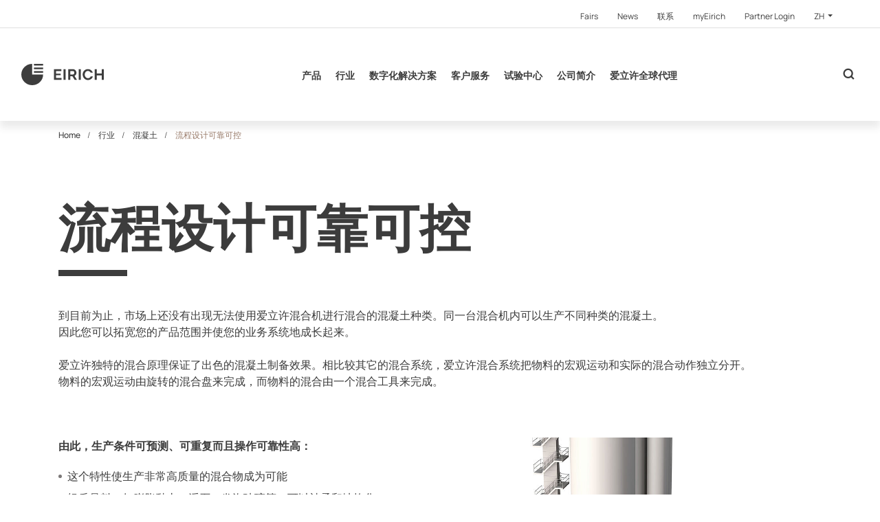

--- FILE ---
content_type: text/html; charset=utf-8
request_url: https://www.eirich-china.com/zh/%E8%A1%8C%E4%B8%9A/%E6%B7%B7%E5%87%9D%E5%9C%9F/%E6%B5%81%E7%A8%8B%E8%AE%BE%E8%AE%A1%E5%8F%AF%E9%9D%A0%E5%8F%AF%E6%8E%A7?printview=1&cHash=d5494f1e4252b8f04f2225e659827fbd
body_size: 18489
content:
<!DOCTYPE html>
<html  class="followup" lang="de" >
<head>

<meta charset="utf-8">
<!-- 
	This website is powered by TYPO3 - inspiring people to share!
	TYPO3 is a free open source Content Management Framework initially created by Kasper Skaarhoj and licensed under GNU/GPL.
	TYPO3 is copyright 1998-2026 of Kasper Skaarhoj. Extensions are copyright of their respective owners.
	Information and contribution at https://typo3.org/
-->



<title>流程设计可靠可控</title>
<meta http-equiv="x-ua-compatible" content="IE=Edge">
<meta name="generator" content="TYPO3 CMS">
<meta name="viewport" content="width=device-width, initial-scale=1, shrink-to-fit=no, user-scalable=no">
<meta name="twitter:card" content="summary">
<meta name="format-detection" content="telephone=no">


<link rel="stylesheet" href="https://cdnjs.cloudflare.com/ajax/libs/cookieconsent2/3.1.0/cookieconsent.min.css" media="all" integrity="sha256-ebN46PPB/s45oUcqLn2SCrgOtYgVJaFiLZ26qVSqI8M=" crossorigin="anonymous">
<link rel="stylesheet" href="/typo3temp/assets/compressed/merged-2cbfc43d1314d8e17816fc5bb6fb6e95.css?1768321488" media="all">


<script src="https://code.jquery.com/jquery-3.3.1.min.js" integrity="sha256-FgpCb/KJQlLNfOu91ta32o/NMZxltwRo8QtmkMRdAu8=" crossorigin="anonymous"></script>

<script>
/*<![CDATA[*/
/*0*/
dataLayer=[{"environment":"Production"}];(function(){var h=window.location.hash.substring(1).match(/avtagmanager_queue:(.*)/);h&&h[1]&&(window.dataLayer.push(JSON.parse(decodeURIComponent(h[1]))),window.location.hash='')})();

/*]]>*/
</script>

<script nonce=""></script><!-- Google Tag Manager -->
<script id="gtmScript" nonce="">(function(w,d,s,l,i){w[l]=w[l]||[];w[l].push({'gtm.start':
new Date().getTime(),event:'gtm.js'});var f=d.getElementsByTagName(s)[0],
j=d.createElement(s),dl=l!='dataLayer'?'&l='+l:'';j.async=true;j.src=
'https://www.googletagmanager.com/gtm.js?id='+i+dl+'';var n=d.querySelector('[nonce]');
n&&j.setAttribute('nonce',n.nonce||n.getAttribute('nonce'));f.parentNode.insertBefore(j,f);
})(window,document,'script','dataLayer','GTM-K3JTDSW');</script>
<!-- End Google Tag Manager -->
<script type="text/javascript" data-cmp-ab="1" src="https://cdn.consentmanager.net/delivery/autoblocking/1ff47093412bb.js" data-cmp-host="c.delivery.consentmanager.net" data-cmp-cdn="cdn.consentmanager.net" data-cmp-codesrc="0"></script><link rel="canonical" href="https://www.eirich-china.com/zh/%E8%A1%8C%E4%B8%9A/%E6%B7%B7%E5%87%9D%E5%9C%9F/%E6%B5%81%E7%A8%8B%E8%AE%BE%E8%AE%A1%E5%8F%AF%E9%9D%A0%E5%8F%AF%E6%8E%A7">  <link rel="apple-touch-icon" sizes="180x180" href="/Favicon/apple-touch-icon.png">
  <link rel="icon" type="image/png" sizes="32x32" href="/Favicon/favicon-32x32.png">
  <link rel="icon" type="image/png" sizes="16x16" href="/Favicon/favicon-16x16.png">
  <link rel="manifest" href="/Favicon/site.webmanifest">
  <link rel="mask-icon" href="/Favicon/safari-pinned-tab.svg" color="#3d3d3d">
  <link rel="shortcut icon" href="/Favicon/favicon.ico">
  <meta name="apple-mobile-web-app-title" content="EIRICH">
  <meta name="application-name" content="EIRICH">
  <meta name="msapplication-TileColor" content="#ffffff">
  <meta name="msapplication-TileImage" content="/Favicon/mstile-144x144.png">
  <meta name="msapplication-config" content="/Favicon/browserconfig.xml">
  <meta name="theme-color" content="#3d3d3d">      <link rel="dns-prefetch" href="https://code.jquery.com/">
      <link rel="dns-prefetch" href="https://cdnjs.cloudflare.com/">
      <link rel="dns-prefetch" href="https://maps.googleapis.com/"><meta name="facebook-domain-verification" content="6s4alw76rgussv0gwwrqv92ctymju2" />
<link rel="dns-prefetch" href="https://s3.eu-central-1.amazonaws.com/static.eirich.de">
<link rel="canonical" href="https://www.eirich-china.com/zh/%E8%A1%8C%E4%B8%9A/%E6%B7%B7%E5%87%9D%E5%9C%9F/%E6%B5%81%E7%A8%8B%E8%AE%BE%E8%AE%A1%E5%8F%AF%E9%9D%A0%E5%8F%AF%E6%8E%A7"/>
</head>
<body>
<!-- Google Tag Manager (noscript) -->
<noscript><iframe src="https://www.googletagmanager.com/ns.html?id=GTM-K3JTDSW"
height="0" width="0" style="display:none;visibility:hidden"></iframe></noscript>
<!-- End Google Tag Manager (noscript) --><header id="header">
  <div class="page__metanavigation d-none d-xl-block">
  <div class="metanavigation__inner d-flex justify-content-end">
    <nav>
      <ul class="nav">
        
  
    <li class="nav-item">
      <a class="nav-link" href="/zh/meta/fairs" >
      <span>Fairs</span>
      </a>
    </li>
  
    <li class="nav-item">
      <a class="nav-link" href="/zh/meta/news" >
      <span>News</span>
      </a>
    </li>
  
    <li class="nav-item">
      <a class="nav-link" href="/zh/meta/%E8%81%94%E7%B3%BB" >
      <span>联系</span>
      </a>
    </li>
  
    <li class="nav-item">
      <a class="nav-link" href="http://my.eirich.com/" target="_blank">
      <span>myEirich</span>
      </a>
    </li>
  
    <li class="nav-item">
      <a class="nav-link" href="http://extranet.eirich.de/en/" target="_blank">
      <span>Partner Login</span>
      </a>
    </li>
  


        <li class="nav-item metanavigation__languagemenu">
          <div class="dropdown">
            <button class="dropdown-toggle nav-link" id="metanavigation-languagemenu" data-toggle="dropdown" aria-haspopup="true" aria-expanded="false">
              
                
              
                
              
                
              
                
              
                
                  ZH
                
              
                
              
            </button>
            <div class="dropdown-menu" aria-labelledby="metanavigation-languagemenu">
              
                
                    <a class="dropdown-item nav-link " data-sitelanguage="de" href="https://www.eirich.de/de/branchen/beton/planbare-prozessgestaltung">
                      Deutsch
                    </a>
                  
              
                
                    <a class="dropdown-item nav-link " data-sitelanguage="en" href="https://www.eirich.com/en/industries/concrete/reliable-process-design">
                      English
                    </a>
                  
              
                
                    <a class="dropdown-item nav-link " data-sitelanguage="fr" href="https://www.eirich-france.com/fr/branches/beton/conception-planifee-des-process">
                      Français
                    </a>
                  
              
                
                    <a class="dropdown-item nav-link " data-sitelanguage="es" href="https://www.eirich.es/es/ramos/hormigon/diseno-planificado-de-los-procesos">
                      Español
                    </a>
                  
              
                
                    <a class="dropdown-item nav-link active" data-sitelanguage="zh" href="/zh/%E8%A1%8C%E4%B8%9A/%E6%B7%B7%E5%87%9D%E5%9C%9F/%E6%B5%81%E7%A8%8B%E8%AE%BE%E8%AE%A1%E5%8F%AF%E9%9D%A0%E5%8F%AF%E6%8E%A7">
                      中文
                    </a>
                  
              
                
                    <a class="dropdown-item nav-link " data-sitelanguage="ru" href="https://www.eirich.ru/ru/otrasli/beton/planovaja-organizacija-proizvodstva">
                      Pусский
                    </a>
                  
              
            </div>
          </div>
        </li>
      </ul>
    </nav>
  </div>
</div>
  <div class="page__header container-fluid align-items-center d-print-none">
  <nav class="navigation navbar navbar-expand justify-content-between h-100 w-100">

    <a class="navigation__logo navbar-brand " href="/zh/">
      
          <svg id="Ebene_1" data-name="Ebene 1" xmlns="http://www.w3.org/2000/svg" viewBox="0 0 1280 338.11"><defs><style>.cls-1{fill:#3d3d3d;}</style></defs>
            <path class="cls-1 navigation__logo--letter" d="M623.55,224.77v28.81H507.11v-169H621.42v28.81H539.7v40.71h70.39v26.67H539.7v44.05Z"/>
            <path class="cls-1 navigation__logo--letter" d="M654.73,253.58v-169h32.59V253.58Z"/>
            <path class="cls-1 navigation__logo--letter" d="M727.93,253.58v-169h74.4a47.67,47.67,0,0,1,21.14,4.76,54.47,54.47,0,0,1,17,12.85,59.77,59.77,0,0,1,11.1,18.1,56,56,0,0,1,3.9,20.48,57.79,57.79,0,0,1-3.66,20.47,53.14,53.14,0,0,1-10.51,17.27A47.38,47.38,0,0,1,825.24,190l38.26,63.57H827.6l-34.49-56.67H760.52v56.67Zm32.59-85.48h40.86a17.18,17.18,0,0,0,10.87-3.69,26,26,0,0,0,7.55-9.88,32.79,32.79,0,0,0,2.84-13.81,29.3,29.3,0,0,0-3.31-14,27.91,27.91,0,0,0-8.27-9.76,18.18,18.18,0,0,0-10.86-3.57H760.52Z"/>
            <path class="cls-1 navigation__logo--letter" d="M890.65,253.58v-169h32.6V253.58Z"/>
            <path class="cls-1 navigation__logo--letter" d="M1280,84.53V253.58h-32.36V181.44h-76.05v72.14H1139v-169h32.6v68.33h76.05V84.53Z"/>
            <path class="cls-1 navigation__logo--letter" d="M1076.14,200a58.58,58.58,0,0,1-5.45,8.9,46.93,46.93,0,0,1-15.29,13.25q-9.15,5-21.52,5a43.82,43.82,0,0,1-20.14-4.69A48.55,48.55,0,0,1,998,209.77a59.51,59.51,0,0,1-10.16-18.54,66.16,66.16,0,0,1-3.58-21.56,69.39,69.39,0,0,1,3.1-20.47,59.87,59.87,0,0,1,9.2-18.3,47,47,0,0,1,15.29-13.25q9.15-5,21.52-5.05a43.7,43.7,0,0,1,20.14,4.7,48.67,48.67,0,0,1,15.77,12.76,57.62,57.62,0,0,1,6.35,9.74h34.86a3.59,3.59,0,0,1-.12-.35A95.32,95.32,0,0,0,1093.27,111a85.38,85.38,0,0,0-25.92-20.23,72,72,0,0,0-33-7.58h-.09q-19.5,0-35,7.34a81.08,81.08,0,0,0-26.4,19.63,86.45,86.45,0,0,0-16.48,27.33,87.32,87.32,0,0,0,.47,62.86A95.43,95.43,0,0,0,974,228.8,85,85,0,0,0,999.89,249a72,72,0,0,0,33,7.58h.08q19.5,0,35-7.34a81.08,81.08,0,0,0,26.4-19.62,86.64,86.64,0,0,0,16.49-27.34c.28-.76.48-1.52.74-2.28Z"/>

            <path class="cls-1" d="M169.05,0A169.06,169.06,0,1,0,338.11,169.05H169.05Z"/>
            <rect class="cls-1" x="195.88" y="114.78" width="142.23" height="26.42"/>
            <rect class="cls-1" x="195.88" y="58.07" width="142.23" height="26.42"/>
            <rect class="cls-1" x="195.88" width="142.23" height="26.42"/>
          </svg>
        
    </a>

    
  
  <ul class="navigation__list navbar-nav d-none d-xl-flex">
    
      <li class="navigation__list__item nav-item nav-link flyout">
        <a class="navigation__list__link " href="/zh/%E4%BA%A7%E5%93%81">产品</a>
        
          
  
    <div class="flyout__container">
      <a class="flyout__label" href="/zh/%E4%BA%A7%E5%93%81">产品</a>
      <ul class="flyout__level1 row">
        
          <li class="flyout__level1__item col-3">
            <a class="flyout__level1__link" href="/zh/produkte/%E5%AE%9E%E9%AA%8C%E5%AE%A4%E6%B7%B7%E5%90%88%E6%9C%BA">实验室混合机</a>
            
          </li>
        
          <li class="flyout__level1__item col-3">
            <a class="flyout__level1__link" href="/zh/products/small-scale-mixers">Small-scale mixers</a>
            
          </li>
        
          <li class="flyout__level1__item col-3">
            <a class="flyout__level1__link" href="/zh/%E4%BA%A7%E5%93%81/%E5%A4%A7%E5%9E%8B%E6%B7%B7%E5%90%88%E6%9C%BA">大型混合机</a>
            
          </li>
        
          <li class="flyout__level1__item col-3">
            <a class="flyout__level1__link" href="/zh/processes/mixing-technology/mixing-system-1">Mixing system</a>
            
          </li>
        
          <li class="flyout__level1__item col-3">
            <a class="flyout__level1__link" href="/zh/processes/grinding-technology/ball-mills">Ball Mills</a>
            
          </li>
        
          <li class="flyout__level1__item col-3">
            <a class="flyout__level1__link" href="/zh/products/attritor-mill">Attritor Mill</a>
            
          </li>
        
          <li class="flyout__level1__item col-3">
            <a class="flyout__level1__link" href="/zh/products/processes">Processes</a>
            
          </li>
        
      </ul>
    </div>
  

        
      </li>
    
      <li class="navigation__list__item nav-item nav-link flyout">
        <a class="navigation__list__link active" href="/zh/%E8%A1%8C%E4%B8%9A">行业</a>
        
          
  
    <div class="flyout__container">
      <a class="flyout__label" href="/zh/%E8%A1%8C%E4%B8%9A">行业</a>
      <ul class="flyout__level1 row">
        
          <li class="flyout__level1__item col-3">
            <a class="flyout__level1__link" href="/zh/%E8%A1%8C%E4%B8%9A/%E6%B7%B7%E5%87%9D%E5%9C%9F">混凝土</a>
            
          </li>
        
          <li class="flyout__level1__item col-3">
            <a class="flyout__level1__link" href="/zh/%E8%A1%8C%E4%B8%9A/%E5%B9%B2%E7%A0%82%E6%B5%86-%E7%81%B0%E6%B3%A5">干砂浆, 灰泥</a>
            
          </li>
        
          <li class="flyout__level1__item col-3">
            <a class="flyout__level1__link" href="/zh/%E8%A1%8C%E4%B8%9A/%E7%81%B0%E7%A0%82%E7%A0%96">灰砂砖</a>
            
          </li>
        
          <li class="flyout__level1__item col-3">
            <a class="flyout__level1__link" href="/zh/%E8%A1%8C%E4%B8%9A/%E9%99%B6%E7%93%B7">陶瓷</a>
            
          </li>
        
          <li class="flyout__level1__item col-3">
            <a class="flyout__level1__link" href="/zh/%E8%A1%8C%E4%B8%9A/%E8%80%90%E7%81%AB%E6%9D%90%E6%96%99">耐火材料</a>
            
          </li>
        
          <li class="flyout__level1__item col-3">
            <a class="flyout__level1__link" href="/zh/%E8%A1%8C%E4%B8%9A/%E7%8E%BB%E7%92%83">玻璃</a>
            
          </li>
        
          <li class="flyout__level1__item col-3">
            <a class="flyout__level1__link" href="/zh/%E8%A1%8C%E4%B8%9A/%E9%93%85%E9%85%B8%E7%94%B5%E6%B1%A0%E8%86%8F">铅酸电池膏</a>
            
          </li>
        
          <li class="flyout__level1__item col-3">
            <a class="flyout__level1__link" href="/zh/%E8%A1%8C%E4%B8%9A/li-ion">Li-Ion</a>
            
          </li>
        
          <li class="flyout__level1__item col-3">
            <a class="flyout__level1__link" href="/zh/%E8%A1%8C%E4%B8%9A/%E6%91%A9%E6%93%A6%E8%A1%AC">摩擦衬</a>
            
          </li>
        
          <li class="flyout__level1__item col-3">
            <a class="flyout__level1__link" href="/zh/%E8%A1%8C%E4%B8%9A/%E7%82%AD%E7%B4%A0%E7%94%9F%E4%BA%A7">炭素生产</a>
            
          </li>
        
          <li class="flyout__level1__item col-3">
            <a class="flyout__level1__link" href="/zh/%E8%A1%8C%E4%B8%9A/%E9%93%B8%E9%80%A0%E5%9E%8B%E7%A0%82">铸造型砂</a>
            
          </li>
        
          <li class="flyout__level1__item col-3">
            <a class="flyout__level1__link" href="/zh/%E8%A1%8C%E4%B8%9A/%E5%86%B6%E9%87%91">冶金</a>
            
          </li>
        
          <li class="flyout__level1__item col-3">
            <a class="flyout__level1__link" href="/zh/%E8%A1%8C%E4%B8%9A/%E7%8E%AF%E5%A2%83%E6%8A%80%E6%9C%AF">环境技术</a>
            
          </li>
        
          <li class="flyout__level1__item col-3">
            <a class="flyout__level1__link" href="/zh/%E8%A1%8C%E4%B8%9A/%E8%82%A5%E6%96%99">肥料</a>
            
          </li>
        
          <li class="flyout__level1__item col-3">
            <a class="flyout__level1__link" href="/zh/%E8%A1%8C%E4%B8%9A/%E9%A3%9F%E5%93%81">食品</a>
            
          </li>
        
      </ul>
    </div>
  

        
      </li>
    
      <li class="navigation__list__item nav-item nav-link flyout">
        <a class="navigation__list__link " href="/zh/translate-to-%E4%B8%AD%E5%9B%BD-digitale-loesungen">数字化解决方案</a>
        
          
  
    <div class="flyout__container">
      <a class="flyout__label" href="/zh/translate-to-%E4%B8%AD%E5%9B%BD-digitale-loesungen">数字化解决方案</a>
      <ul class="flyout__level1 row">
        
          <li class="flyout__level1__item col-3">
            <a class="flyout__level1__link" href="/zh/translate-to-%E4%B8%AD%E5%9B%BD-digitale-loesungen/translate-to-%E4%B8%AD%E5%9B%BD-life-cycle-service">生命周期服务</a>
            
          </li>
        
          <li class="flyout__level1__item col-3">
            <a class="flyout__level1__link" href="/zh/translate-to-%E4%B8%AD%E5%9B%BD-digitale-loesungen/translate-to-%E4%B8%AD%E5%9B%BD-process-analytics">过程分析</a>
            
          </li>
        
      </ul>
    </div>
  

        
      </li>
    
      <li class="navigation__list__item nav-item nav-link ">
        <a class="navigation__list__link " href="/zh/%E5%AE%A2%E6%88%B7%E6%9C%8D%E5%8A%A1">客户服务</a>
        
      </li>
    
      <li class="navigation__list__item nav-item nav-link flyout">
        <a class="navigation__list__link " href="/zh/%E8%AF%95%E9%AA%8C%E4%B8%AD%E5%BF%83">试验中心</a>
        
          
  
    <div class="flyout__container">
      <a class="flyout__label" href="/zh/%E8%AF%95%E9%AA%8C%E4%B8%AD%E5%BF%83">试验中心</a>
      <ul class="flyout__level1 row">
        
          <li class="flyout__level1__item col-3">
            <a class="flyout__level1__link" href="/zh/%E8%AF%95%E9%AA%8C%E4%B8%AD%E5%BF%83/%E6%9C%8D%E5%8A%A1">服务</a>
            
          </li>
        
          <li class="flyout__level1__item col-3">
            <a class="flyout__level1__link" href="/zh/%E8%AF%95%E9%AA%8C%E4%B8%AD%E5%BF%83/%E9%85%8D%E5%A4%87">配备</a>
            
          </li>
        
          <li class="flyout__level1__item col-3">
            <a class="flyout__level1__link" href="/zh/%E8%AF%95%E9%AA%8C%E4%B8%AD%E5%BF%83/%E7%8B%AC%E7%89%B9%E7%9A%84%E8%A7%A3%E5%86%B3%E6%96%B9%E6%A1%88">独特的解决方案</a>
            
          </li>
        
          <li class="flyout__level1__item col-3">
            <a class="flyout__level1__link" href="/zh/%E8%AF%95%E9%AA%8C%E4%B8%AD%E5%BF%83/%E8%81%94%E7%B3%BB%E6%96%B9%E5%BC%8F">联系方式</a>
            
          </li>
        
      </ul>
    </div>
  

        
      </li>
    
      <li class="navigation__list__item nav-item nav-link ">
        <a class="navigation__list__link " href="/zh/%E5%85%AC%E5%8F%B8%E7%AE%80%E4%BB%8B">公司简介</a>
        
      </li>
    
      <li class="navigation__list__item nav-item nav-link ">
        <a class="navigation__list__link " href="/zh/%E7%88%B1%E7%AB%8B%E8%AE%B8%E5%85%A8%E7%90%83%E4%BB%A3%E7%90%86">爱立许全球代理</a>
        
      </li>
    
  </ul>





    <div class="d-flex ml-auto ml-xl-0 searchbar__wrapper">
      <div class="cart__header__wrapper">
        <a class="btn btn--cart" href="#">
          <span></span>
        </a>
      </div>

      
  <button class="searchbar__toggler searchbar__btn ml-auto"></button>
  <form class="searchbar input-group align-items-center"
        action="/zh/121?tx_indexedsearch_pi2%5Baction%5D=search&amp;tx_indexedsearch_pi2%5Bcontroller%5D=Search&amp;cHash=0ff79797c1262d43909fc537f63e6745"
        method="POST"
  >
    <div class="hidden">
      <input type="hidden" name="tx_indexedsearch_pi2[action]" value="search"/>
      <input type="hidden" name="tx_indexedsearch_pi2[controller]" value="Search"/>
      <input type="hidden" name="tx_indexedsearch_pi2[search][_freeIndexUid]" value="_"/>
      <input type="hidden" name="tx_indexedsearch_pi2[search][pointer]" value="0"/>
      <input type="hidden" name="tx_indexedsearch_pi2[search][languageUid]" value="4"/>
    </div>
    <input name="tx_indexedsearch_pi2[search][sword]"
                      value=""
                      type="text"
                      placeholder="搜索词"
                      class="form-control"
                      aria-label="搜索'"
                      autocomplete="off"
                      tabindex="1"/>
    <input name="tx_indexedsearch_pi2[search][submitButton]" class="input-group-prepend searchbar__btn searchbar__magnifyingglass" type="submit" value="&#xe914;"/>
    <button type="button" class="input-group-append searchbar__btn searchbar__toggler searchbar__close"></button>
  </form>

    </div>

    <button class="mobilemenu__toggler d-flex align-items-center d-xl-none ml-4">
      <span class="mobilemenu__toggler--icon"></span>
      <span class="mobilemenu__toggler--icon"></span>
      <span class="mobilemenu__toggler--icon"></span>
    </button>

  </nav>
  <div class="flyout__overlay"></div>
</div>

<div class="overlay__dark"></div>
  <nav class="mobilemenu d-xl-none" xmlns:f="http://www.w3.org/1999/html">
  <ul class="mobilemenu__level1" id="mobilemenu-level1">
    
      <li class="mobilemenu__level1__item">
        <div class="mobilemenu__level1__wrapper">
          <a class="mobilemenu__level1__link" href="/zh/%E4%BA%A7%E5%93%81">产品</a>
          
            <button class="mobilemenu__level1__toggler collapsed" data-toggle="collapse" data-target="#mobilemenu-level2-3619" aria-expanded="false"></button>
          
        </div>
        
          <ul class="mobilemenu__level2 collapse" id="mobilemenu-level2-3619" data-parent="#mobilemenu-level1">
            
              <li class="mobilemenu__level2__item">
                <div class="mobilemenu__level2__wrapper">
                  <a class="mobilemenu__level2__link" href="/zh/produkte/%E5%AE%9E%E9%AA%8C%E5%AE%A4%E6%B7%B7%E5%90%88%E6%9C%BA">实验室混合机</a>
                  
                </div>
                
              </li>
            
              <li class="mobilemenu__level2__item">
                <div class="mobilemenu__level2__wrapper">
                  <a class="mobilemenu__level2__link" href="/zh/products/small-scale-mixers">Small-scale mixers</a>
                  
                </div>
                
              </li>
            
              <li class="mobilemenu__level2__item">
                <div class="mobilemenu__level2__wrapper">
                  <a class="mobilemenu__level2__link" href="/zh/%E4%BA%A7%E5%93%81/%E5%A4%A7%E5%9E%8B%E6%B7%B7%E5%90%88%E6%9C%BA">大型混合机</a>
                  
                    <button class="mobilemenu__level2__toggler collapsed" data-toggle="collapse" data-target="#mobilemenu-level3-3624" aria-expanded="false"></button>
                  
                </div>
                
                  <ul class="mobilemenu__level3 collapse" id="mobilemenu-level3-3624" data-parent="#mobilemenu-level2-3619">
                    
                      <li class="mobilemenu__level3__item">
                        <a class="mobilemenu__level3__link" href="/zh/%E4%BA%A7%E5%93%81/%E5%A4%A7%E5%9E%8B%E6%B7%B7%E5%90%88%E6%9C%BA/%E5%A4%A7%E5%9E%8B%E6%B7%B7%E5%90%88%E6%9C%BA%E9%99%84%E5%8A%A0%E8%AE%BE%E5%A4%87">大型混合机附加设备</a>
                      </li>
                    
                  </ul>
                
              </li>
            
              <li class="mobilemenu__level2__item">
                <div class="mobilemenu__level2__wrapper">
                  <a class="mobilemenu__level2__link" href="/zh/processes/mixing-technology/mixing-system-1">Mixing system</a>
                  
                </div>
                
              </li>
            
              <li class="mobilemenu__level2__item">
                <div class="mobilemenu__level2__wrapper">
                  <a class="mobilemenu__level2__link" href="/zh/processes/grinding-technology/ball-mills">Ball Mills</a>
                  
                    <button class="mobilemenu__level2__toggler collapsed" data-toggle="collapse" data-target="#mobilemenu-level3-3625" aria-expanded="false"></button>
                  
                </div>
                
                  <ul class="mobilemenu__level3 collapse" id="mobilemenu-level3-3625" data-parent="#mobilemenu-level2-3619">
                    
                      <li class="mobilemenu__level3__item">
                        <a class="mobilemenu__level3__link" href="/zh/%E5%B7%A5%E8%89%BA/%E7%A0%94%E7%A3%A8%E6%8A%80%E6%9C%AF/towermill">TowerMill</a>
                      </li>
                    
                      <li class="mobilemenu__level3__item">
                        <a class="mobilemenu__level3__link" href="/zh/%E5%B7%A5%E8%89%BA/%E7%A0%94%E7%A3%A8%E6%8A%80%E6%9C%AF/orbitmill">OrbitMill</a>
                      </li>
                    
                      <li class="mobilemenu__level3__item">
                        <a class="mobilemenu__level3__link" href="/zh/%E5%B7%A5%E8%89%BA/%E7%A0%94%E7%A3%A8%E6%8A%80%E6%9C%AF/fluxxmill">FluxxMill</a>
                      </li>
                    
                      <li class="mobilemenu__level3__item">
                        <a class="mobilemenu__level3__link" href="/zh/%E5%B7%A5%E8%89%BA/%E7%A0%94%E7%A3%A8%E6%8A%80%E6%9C%AF/maxxmill">MaxxMill</a>
                      </li>
                    
                  </ul>
                
              </li>
            
              <li class="mobilemenu__level2__item">
                <div class="mobilemenu__level2__wrapper">
                  <a class="mobilemenu__level2__link" href="/zh/products/attritor-mill">Attritor Mill</a>
                  
                    <button class="mobilemenu__level2__toggler collapsed" data-toggle="collapse" data-target="#mobilemenu-level3-3626" aria-expanded="false"></button>
                  
                </div>
                
                  <ul class="mobilemenu__level3 collapse" id="mobilemenu-level3-3626" data-parent="#mobilemenu-level2-3619">
                    
                      <li class="mobilemenu__level3__item">
                        <a class="mobilemenu__level3__link" href="/zh/%E5%B7%A5%E8%89%BA/%E7%A0%94%E7%A3%A8%E6%8A%80%E6%9C%AF/turbogrinder">TurboGrinder</a>
                      </li>
                    
                  </ul>
                
              </li>
            
              <li class="mobilemenu__level2__item">
                <div class="mobilemenu__level2__wrapper">
                  <a class="mobilemenu__level2__link" href="/zh/products/processes">Processes</a>
                  
                </div>
                
              </li>
            
          </ul>
        
      </li>
    
      <li class="mobilemenu__level1__item">
        <div class="mobilemenu__level1__wrapper">
          <a class="mobilemenu__level1__link" href="/zh/%E8%A1%8C%E4%B8%9A">行业</a>
          
            <button class="mobilemenu__level1__toggler collapsed" data-toggle="collapse" data-target="#mobilemenu-level2-10" aria-expanded="false"></button>
          
        </div>
        
          <ul class="mobilemenu__level2 collapse" id="mobilemenu-level2-10" data-parent="#mobilemenu-level1">
            
              <li class="mobilemenu__level2__item">
                <div class="mobilemenu__level2__wrapper">
                  <a class="mobilemenu__level2__link" href="/zh/%E8%A1%8C%E4%B8%9A/%E6%B7%B7%E5%87%9D%E5%9C%9F">混凝土</a>
                  
                    <button class="mobilemenu__level2__toggler collapsed" data-toggle="collapse" data-target="#mobilemenu-level3-16" aria-expanded="false"></button>
                  
                </div>
                
                  <ul class="mobilemenu__level3 collapse" id="mobilemenu-level3-16" data-parent="#mobilemenu-level2-10">
                    
                      <li class="mobilemenu__level3__item">
                        <a class="mobilemenu__level3__link" href="/zh/%E8%A1%8C%E4%B8%9A/%E6%B7%B7%E5%87%9D%E5%9C%9F/%E6%B7%B7%E5%90%88%E8%B4%A8%E9%87%8F%E4%BC%98%E7%A7%80">混合质量优秀</a>
                      </li>
                    
                      <li class="mobilemenu__level3__item">
                        <a class="mobilemenu__level3__link" href="/zh/%E8%A1%8C%E4%B8%9A/%E6%B7%B7%E5%87%9D%E5%9C%9F/%E6%B5%81%E7%A8%8B%E8%AE%BE%E8%AE%A1%E5%8F%AF%E9%9D%A0%E5%8F%AF%E6%8E%A7">流程设计可靠可控</a>
                      </li>
                    
                      <li class="mobilemenu__level3__item">
                        <a class="mobilemenu__level3__link" href="/zh/%E8%A1%8C%E4%B8%9A/%E6%B7%B7%E5%87%9D%E5%9C%9F/%E6%95%B4%E5%8E%82%E8%AE%BE%E8%AE%A1">整厂设计</a>
                      </li>
                    
                  </ul>
                
              </li>
            
              <li class="mobilemenu__level2__item">
                <div class="mobilemenu__level2__wrapper">
                  <a class="mobilemenu__level2__link" href="/zh/%E8%A1%8C%E4%B8%9A/%E5%B9%B2%E7%A0%82%E6%B5%86-%E7%81%B0%E6%B3%A5">干砂浆, 灰泥</a>
                  
                </div>
                
              </li>
            
              <li class="mobilemenu__level2__item">
                <div class="mobilemenu__level2__wrapper">
                  <a class="mobilemenu__level2__link" href="/zh/%E8%A1%8C%E4%B8%9A/%E7%81%B0%E7%A0%82%E7%A0%96">灰砂砖</a>
                  
                </div>
                
              </li>
            
              <li class="mobilemenu__level2__item">
                <div class="mobilemenu__level2__wrapper">
                  <a class="mobilemenu__level2__link" href="/zh/%E8%A1%8C%E4%B8%9A/%E9%99%B6%E7%93%B7">陶瓷</a>
                  
                    <button class="mobilemenu__level2__toggler collapsed" data-toggle="collapse" data-target="#mobilemenu-level3-19" aria-expanded="false"></button>
                  
                </div>
                
                  <ul class="mobilemenu__level3 collapse" id="mobilemenu-level3-19" data-parent="#mobilemenu-level2-10">
                    
                      <li class="mobilemenu__level3__item">
                        <a class="mobilemenu__level3__link" href="/zh/%E8%A1%8C%E4%B8%9A/%E9%99%B6%E7%93%B7/%E7%A0%94%E7%A3%A8%E6%9D%90%E6%96%99">研磨材料</a>
                      </li>
                    
                      <li class="mobilemenu__level3__item">
                        <a class="mobilemenu__level3__link" href="/zh/%E8%A1%8C%E4%B8%9A/%E9%99%B6%E7%93%B7/%E7%A7%91%E6%8A%80%E9%99%B6%E7%93%B7">科技陶瓷</a>
                      </li>
                    
                      <li class="mobilemenu__level3__item">
                        <a class="mobilemenu__level3__link" href="/zh/%E8%A1%8C%E4%B8%9A/%E9%99%B6%E7%93%B7/%E7%A1%85%E9%85%B8%E7%9B%90%E9%99%B6%E7%93%B7">硅酸盐陶瓷</a>
                      </li>
                    
                      <li class="mobilemenu__level3__item">
                        <a class="mobilemenu__level3__link" href="/zh/%E8%A1%8C%E4%B8%9A/%E9%99%B6%E7%93%B7/ecoprep-%E7%BB%8F%E6%B5%8E%E5%88%B6%E5%A4%87%E5%B7%A5%E8%89%BA">EcoPrep 经济制备工艺</a>
                      </li>
                    
                      <li class="mobilemenu__level3__item">
                        <a class="mobilemenu__level3__link" href="/zh/%E8%A1%8C%E4%B8%9A/%E9%99%B6%E7%93%B7/%E6%B5%86%E6%96%99%E5%88%B6%E5%A4%87">浆料制备</a>
                      </li>
                    
                      <li class="mobilemenu__level3__item">
                        <a class="mobilemenu__level3__link" href="/zh/%E8%A1%8C%E4%B8%9A/%E9%99%B6%E7%93%B7/%E5%8E%9F%E6%9D%90%E6%96%99%E5%88%B6%E5%A4%87%E5%92%8C%E5%A1%91%E6%80%A7%E5%9D%AF%E4%BD%93">原材料制备和塑性坯体</a>
                      </li>
                    
                      <li class="mobilemenu__level3__item">
                        <a class="mobilemenu__level3__link" href="/zh/%E8%A1%8C%E4%B8%9A/%E9%99%B6%E7%93%B7/%E7%89%B9%E6%AE%8A%E6%9D%90%E6%96%99">特殊材料</a>
                      </li>
                    
                  </ul>
                
              </li>
            
              <li class="mobilemenu__level2__item">
                <div class="mobilemenu__level2__wrapper">
                  <a class="mobilemenu__level2__link" href="/zh/%E8%A1%8C%E4%B8%9A/%E8%80%90%E7%81%AB%E6%9D%90%E6%96%99">耐火材料</a>
                  
                    <button class="mobilemenu__level2__toggler collapsed" data-toggle="collapse" data-target="#mobilemenu-level3-20" aria-expanded="false"></button>
                  
                </div>
                
                  <ul class="mobilemenu__level3 collapse" id="mobilemenu-level3-20" data-parent="#mobilemenu-level2-10">
                    
                      <li class="mobilemenu__level3__item">
                        <a class="mobilemenu__level3__link" href="/zh/industries/refractory/gustav-eirich-award">Gustav Eirich Award</a>
                      </li>
                    
                  </ul>
                
              </li>
            
              <li class="mobilemenu__level2__item">
                <div class="mobilemenu__level2__wrapper">
                  <a class="mobilemenu__level2__link" href="/zh/%E8%A1%8C%E4%B8%9A/%E7%8E%BB%E7%92%83">玻璃</a>
                  
                </div>
                
              </li>
            
              <li class="mobilemenu__level2__item">
                <div class="mobilemenu__level2__wrapper">
                  <a class="mobilemenu__level2__link" href="/zh/%E8%A1%8C%E4%B8%9A/%E9%93%85%E9%85%B8%E7%94%B5%E6%B1%A0%E8%86%8F">铅酸电池膏</a>
                  
                </div>
                
              </li>
            
              <li class="mobilemenu__level2__item">
                <div class="mobilemenu__level2__wrapper">
                  <a class="mobilemenu__level2__link" href="/zh/%E8%A1%8C%E4%B8%9A/li-ion">Li-Ion</a>
                  
                    <button class="mobilemenu__level2__toggler collapsed" data-toggle="collapse" data-target="#mobilemenu-level3-1266" aria-expanded="false"></button>
                  
                </div>
                
                  <ul class="mobilemenu__level3 collapse" id="mobilemenu-level3-1266" data-parent="#mobilemenu-level2-10">
                    
                      <li class="mobilemenu__level3__item">
                        <a class="mobilemenu__level3__link" href="/zh/%E8%A1%8C%E4%B8%9A/li-ion/%E8%BD%BB%E6%9D%BE%E6%89%A9%E5%A4%A7%E8%A7%84%E6%A8%A1">轻松扩大规模</a>
                      </li>
                    
                      <li class="mobilemenu__level3__item">
                        <a class="mobilemenu__level3__link" href="/zh/%E8%A1%8C%E4%B8%9A/li-ion/%E5%8F%AF%E6%8C%81%E7%BB%AD%E7%9A%84%E8%BF%87%E7%A8%8B">可持续的过程</a>
                      </li>
                    
                      <li class="mobilemenu__level3__item">
                        <a class="mobilemenu__level3__link" href="/zh/%E8%A1%8C%E4%B8%9A/li-ion/%E6%9B%B4%E5%BC%BA%E5%A4%A7%E7%9A%84%E7%94%B5%E6%B1%A0">更强大的电池</a>
                      </li>
                    
                      <li class="mobilemenu__level3__item">
                        <a class="mobilemenu__level3__link" href="/zh/%E8%A1%8C%E4%B8%9A/li-ion/%E6%B8%85%E6%B4%81%E7%9A%84%E4%BA%A4%E9%92%A5%E5%8C%99%E8%A7%A3%E5%86%B3%E6%96%B9%E6%A1%88">清洁的交钥匙解决方案</a>
                      </li>
                    
                      <li class="mobilemenu__level3__item">
                        <a class="mobilemenu__level3__link" href="/zh/%E8%A1%8C%E4%B8%9A/li-ion/%E8%BF%9E%E7%BB%AD%E7%9A%84%E6%B6%82%E5%B8%83%E6%9C%BA%E4%BE%9B%E5%BA%94">连续的涂布机供应</a>
                      </li>
                    
                      <li class="mobilemenu__level3__item">
                        <a class="mobilemenu__level3__link" href="/zh/%E8%A1%8C%E4%B8%9A/li-ion/%E5%8F%AF%E6%8C%81%E7%BB%AD%E7%9A%84%E6%96%B9%E6%A1%88">可持续的方案</a>
                      </li>
                    
                  </ul>
                
              </li>
            
              <li class="mobilemenu__level2__item">
                <div class="mobilemenu__level2__wrapper">
                  <a class="mobilemenu__level2__link" href="/zh/%E8%A1%8C%E4%B8%9A/%E6%91%A9%E6%93%A6%E8%A1%AC">摩擦衬</a>
                  
                </div>
                
              </li>
            
              <li class="mobilemenu__level2__item">
                <div class="mobilemenu__level2__wrapper">
                  <a class="mobilemenu__level2__link" href="/zh/%E8%A1%8C%E4%B8%9A/%E7%82%AD%E7%B4%A0%E7%94%9F%E4%BA%A7">炭素生产</a>
                  
                </div>
                
              </li>
            
              <li class="mobilemenu__level2__item">
                <div class="mobilemenu__level2__wrapper">
                  <a class="mobilemenu__level2__link" href="/zh/%E8%A1%8C%E4%B8%9A/%E9%93%B8%E9%80%A0%E5%9E%8B%E7%A0%82">铸造型砂</a>
                  
                    <button class="mobilemenu__level2__toggler collapsed" data-toggle="collapse" data-target="#mobilemenu-level3-26" aria-expanded="false"></button>
                  
                </div>
                
                  <ul class="mobilemenu__level3 collapse" id="mobilemenu-level3-26" data-parent="#mobilemenu-level2-10">
                    
                      <li class="mobilemenu__level3__item">
                        <a class="mobilemenu__level3__link" href="/zh/%E8%A1%8C%E4%B8%9A/%E9%93%B8%E9%80%A0%E5%9E%8B%E7%A0%82/%E5%B8%A6%E7%A9%BA%E6%B0%94%E5%86%B7%E5%8D%B4%E8%A3%85%E7%BD%AE%E7%9A%84%E5%88%B6%E5%A4%87%E8%AE%BE%E5%A4%87">带空气冷却装置的制备设备</a>
                      </li>
                    
                      <li class="mobilemenu__level3__item">
                        <a class="mobilemenu__level3__link" href="/zh/%E8%A1%8C%E4%B8%9A/%E9%93%B8%E9%80%A0%E5%9E%8B%E7%A0%82/%E7%9C%9F%E7%A9%BA%E4%B8%8B%E7%9A%84%E5%88%B6%E5%A4%87">真空下的制备</a>
                      </li>
                    
                      <li class="mobilemenu__level3__item">
                        <a class="mobilemenu__level3__link" href="/zh/%E8%A1%8C%E4%B8%9A/%E9%93%B8%E9%80%A0%E5%9E%8B%E7%A0%82/%E5%9E%8B%E7%A0%82%E5%88%B6%E5%A4%87%E8%AE%BE%E5%A4%87">型砂制备设备</a>
                      </li>
                    
                      <li class="mobilemenu__level3__item">
                        <a class="mobilemenu__level3__link" href="/zh/%E8%A1%8C%E4%B8%9A/%E9%93%B8%E9%80%A0%E5%9E%8B%E7%A0%82/%E8%B4%A8%E9%87%8F%E4%BF%9D%E8%AF%81">质量保证</a>
                      </li>
                    
                      <li class="mobilemenu__level3__item">
                        <a class="mobilemenu__level3__link" href="/zh/%E8%A1%8C%E4%B8%9A/%E9%93%B8%E9%80%A0%E5%9E%8B%E7%A0%82/eirich-at-gifa-2019/convincingly-efficient-mixer-with-torque-motors">Convincingly Efficient: Mixer with Torque Motors</a>
                      </li>
                    
                      <li class="mobilemenu__level3__item">
                        <a class="mobilemenu__level3__link" href="/zh/%E8%A1%8C%E4%B8%9A/%E9%93%B8%E9%80%A0%E5%9E%8B%E7%A0%82/eirich-at-gifa-2019/suitable-molding-material-trendsetting-quality">Suitable molding material – trendsetting quality</a>
                      </li>
                    
                  </ul>
                
              </li>
            
              <li class="mobilemenu__level2__item">
                <div class="mobilemenu__level2__wrapper">
                  <a class="mobilemenu__level2__link" href="/zh/%E8%A1%8C%E4%B8%9A/%E5%86%B6%E9%87%91">冶金</a>
                  
                    <button class="mobilemenu__level2__toggler collapsed" data-toggle="collapse" data-target="#mobilemenu-level3-27" aria-expanded="false"></button>
                  
                </div>
                
                  <ul class="mobilemenu__level3 collapse" id="mobilemenu-level3-27" data-parent="#mobilemenu-level2-10">
                    
                      <li class="mobilemenu__level3__item">
                        <a class="mobilemenu__level3__link" href="/zh/%E8%A1%8C%E4%B8%9A/%E5%86%B6%E9%87%91/%E7%90%83%E5%9B%A2%E5%8F%8A%E5%BE%AE%E7%90%83%E5%9B%A2%E7%9A%84%E5%88%B6%E5%A4%87">球团及微球团的制备</a>
                      </li>
                    
                      <li class="mobilemenu__level3__item">
                        <a class="mobilemenu__level3__link" href="/zh/%E8%A1%8C%E4%B8%9A/%E5%86%B6%E9%87%91/%E7%83%A7%E7%BB%93%E6%B7%B7%E5%90%88%E7%89%A9%E7%9A%84%E5%88%B6%E5%A4%87">烧结混合物的制备</a>
                      </li>
                    
                      <li class="mobilemenu__level3__item">
                        <a class="mobilemenu__level3__link" href="/zh/%E8%A1%8C%E4%B8%9A/%E5%86%B6%E9%87%91/%E5%9B%9E%E6%94%B6%E5%A4%84%E7%90%86%E6%9C%89%E4%BB%B7%E5%80%BC%E7%9A%84%E6%AE%8B%E6%96%99">回收处理有价值的残料</a>
                      </li>
                    
                  </ul>
                
              </li>
            
              <li class="mobilemenu__level2__item">
                <div class="mobilemenu__level2__wrapper">
                  <a class="mobilemenu__level2__link" href="/zh/%E8%A1%8C%E4%B8%9A/%E7%8E%AF%E5%A2%83%E6%8A%80%E6%9C%AF">环境技术</a>
                  
                </div>
                
              </li>
            
              <li class="mobilemenu__level2__item">
                <div class="mobilemenu__level2__wrapper">
                  <a class="mobilemenu__level2__link" href="/zh/%E8%A1%8C%E4%B8%9A/%E8%82%A5%E6%96%99">肥料</a>
                  
                    <button class="mobilemenu__level2__toggler collapsed" data-toggle="collapse" data-target="#mobilemenu-level3-29" aria-expanded="false"></button>
                  
                </div>
                
                  <ul class="mobilemenu__level3 collapse" id="mobilemenu-level3-29" data-parent="#mobilemenu-level2-10">
                    
                      <li class="mobilemenu__level3__item">
                        <a class="mobilemenu__level3__link" href="/zh/%E8%A1%8C%E4%B8%9A/%E8%82%A5%E6%96%99/%E5%8E%9F%E6%9D%90%E6%96%99">原材料</a>
                      </li>
                    
                      <li class="mobilemenu__level3__item">
                        <a class="mobilemenu__level3__link" href="/zh/%E8%A1%8C%E4%B8%9A/%E8%82%A5%E6%96%99/%E8%82%A5%E6%96%99%E4%BA%A7%E5%93%81%E7%9A%84%E8%AE%BE%E8%AE%A1">肥料产品的设计</a>
                      </li>
                    
                      <li class="mobilemenu__level3__item">
                        <a class="mobilemenu__level3__link" href="/zh/%E8%A1%8C%E4%B8%9A/%E8%82%A5%E6%96%99/%E7%B3%BB%E7%BB%9F%E7%94%9F%E4%BA%A7%E7%90%86%E5%BF%B5">系统生产理念</a>
                      </li>
                    
                  </ul>
                
              </li>
            
              <li class="mobilemenu__level2__item">
                <div class="mobilemenu__level2__wrapper">
                  <a class="mobilemenu__level2__link" href="/zh/%E8%A1%8C%E4%B8%9A/%E9%A3%9F%E5%93%81">食品</a>
                  
                    <button class="mobilemenu__level2__toggler collapsed" data-toggle="collapse" data-target="#mobilemenu-level3-173" aria-expanded="false"></button>
                  
                </div>
                
                  <ul class="mobilemenu__level3 collapse" id="mobilemenu-level3-173" data-parent="#mobilemenu-level2-10">
                    
                      <li class="mobilemenu__level3__item">
                        <a class="mobilemenu__level3__link" href="/zh/%E5%B7%A5%E8%89%BA/%E6%B7%B7%E5%90%88%E6%8A%80%E6%9C%AF/cleanline-%E6%B4%81%E5%87%80%E7%B3%BB%E5%88%97">CleanLine 洁净系列</a>
                      </li>
                    
                  </ul>
                
              </li>
            
          </ul>
        
      </li>
    
      <li class="mobilemenu__level1__item">
        <div class="mobilemenu__level1__wrapper">
          <a class="mobilemenu__level1__link" href="/zh/translate-to-%E4%B8%AD%E5%9B%BD-digitale-loesungen">数字化解决方案</a>
          
            <button class="mobilemenu__level1__toggler collapsed" data-toggle="collapse" data-target="#mobilemenu-level2-1214" aria-expanded="false"></button>
          
        </div>
        
          <ul class="mobilemenu__level2 collapse" id="mobilemenu-level2-1214" data-parent="#mobilemenu-level1">
            
              <li class="mobilemenu__level2__item">
                <div class="mobilemenu__level2__wrapper">
                  <a class="mobilemenu__level2__link" href="/zh/translate-to-%E4%B8%AD%E5%9B%BD-digitale-loesungen/translate-to-%E4%B8%AD%E5%9B%BD-life-cycle-service">生命周期服务</a>
                  
                    <button class="mobilemenu__level2__toggler collapsed" data-toggle="collapse" data-target="#mobilemenu-level3-1215" aria-expanded="false"></button>
                  
                </div>
                
                  <ul class="mobilemenu__level3 collapse" id="mobilemenu-level3-1215" data-parent="#mobilemenu-level2-1214">
                    
                      <li class="mobilemenu__level3__item">
                        <a class="mobilemenu__level3__link" href="/zh/translate-to-%E4%B8%AD%E5%9B%BD-digitale-loesungen/translate-to-%E4%B8%AD%E5%9B%BD-life-cycle-service/translate-to-%E4%B8%AD%E5%9B%BD-myeirich">myEirich</a>
                      </li>
                    
                      <li class="mobilemenu__level3__item">
                        <a class="mobilemenu__level3__link" href="/zh/translate-to-%E4%B8%AD%E5%9B%BD-digitale-loesungen/translate-to-%E4%B8%AD%E5%9B%BD-life-cycle-service/translate-to-%E4%B8%AD%E5%9B%BD-condition-monitoring">状态监控</a>
                      </li>
                    
                      <li class="mobilemenu__level3__item">
                        <a class="mobilemenu__level3__link" href="/zh/translate-to-%E4%B8%AD%E5%9B%BD-digitale-loesungen/translate-to-%E4%B8%AD%E5%9B%BD-life-cycle-service/translate-to-%E4%B8%AD%E5%9B%BD-teleservice">远程服务</a>
                      </li>
                    
                      <li class="mobilemenu__level3__item">
                        <a class="mobilemenu__level3__link" href="/zh/translate-to-%E4%B8%AD%E5%9B%BD-digitale-loesungen/translate-to-%E4%B8%AD%E5%9B%BD-life-cycle-service/translate-to-%E4%B8%AD%E5%9B%BD-eirich-augmented-reality-services">Eirich AR 服务</a>
                      </li>
                    
                  </ul>
                
              </li>
            
              <li class="mobilemenu__level2__item">
                <div class="mobilemenu__level2__wrapper">
                  <a class="mobilemenu__level2__link" href="/zh/translate-to-%E4%B8%AD%E5%9B%BD-digitale-loesungen/translate-to-%E4%B8%AD%E5%9B%BD-process-analytics">过程分析</a>
                  
                    <button class="mobilemenu__level2__toggler collapsed" data-toggle="collapse" data-target="#mobilemenu-level3-1216" aria-expanded="false"></button>
                  
                </div>
                
                  <ul class="mobilemenu__level3 collapse" id="mobilemenu-level3-1216" data-parent="#mobilemenu-level2-1214">
                    
                      <li class="mobilemenu__level3__item">
                        <a class="mobilemenu__level3__link" href="/zh/translate-to-%E4%B8%AD%E5%9B%BD-digitale-loesungen/translate-to-%E4%B8%AD%E5%9B%BD-process-analytics/translate-to-%E4%B8%AD%E5%9B%BD-qualimaster/translate-to-%E4%B8%AD%E5%9B%BD-mt1-mischguttester">MT1 混合料测试机</a>
                      </li>
                    
                      <li class="mobilemenu__level3__item">
                        <a class="mobilemenu__level3__link" href="/zh/translate-to-%E4%B8%AD%E5%9B%BD-digitale-loesungen/translate-to-%E4%B8%AD%E5%9B%BD-process-analytics/translate-to-%E4%B8%AD%E5%9B%BD-qualimaster/translate-to-%E4%B8%AD%E5%9B%BD-rt1-rheologie">RT1 流变测量</a>
                      </li>
                    
                      <li class="mobilemenu__level3__item">
                        <a class="mobilemenu__level3__link" href="/zh/digital-solutions/process-analytics/rt2-torque-measurement">RT2 Torque Measurement</a>
                      </li>
                    
                      <li class="mobilemenu__level3__item">
                        <a class="mobilemenu__level3__link" href="/zh/translate-to-%E4%B8%AD%E5%9B%BD-digitale-loesungen/translate-to-%E4%B8%AD%E5%9B%BD-process-analytics/translate-to-%E4%B8%AD%E5%9B%BD-qualimaster/translate-to-%E4%B8%AD%E5%9B%BD-ac1-feuchtekorrektur">AC1 水分校正</a>
                      </li>
                    
                      <li class="mobilemenu__level3__item">
                        <a class="mobilemenu__level3__link" href="/zh/translate-to-%E4%B8%AD%E5%9B%BD-digitale-loesungen/translate-to-%E4%B8%AD%E5%9B%BD-process-analytics/translate-to-%E4%B8%AD%E5%9B%BD-qualimaster/translate-to-%E4%B8%AD%E5%9B%BD-at1-formstoff">AT1 造型材料检测</a>
                      </li>
                    
                      <li class="mobilemenu__level3__item">
                        <a class="mobilemenu__level3__link" href="/zh/translate-to-%E4%B8%AD%E5%9B%BD-digitale-loesungen/translate-to-%E4%B8%AD%E5%9B%BD-process-analytics/translate-to-%E4%B8%AD%E5%9B%BD-qualimaster/translate-to-%E4%B8%AD%E5%9B%BD-vc2-vision-control">VC2 Vision Control</a>
                      </li>
                    
                      <li class="mobilemenu__level3__item">
                        <a class="mobilemenu__level3__link" href="/zh/translate-to-%E4%B8%AD%E5%9B%BD-digitale-loesungen/translate-to-%E4%B8%AD%E5%9B%BD-process-analytics/translate-to-%E4%B8%AD%E5%9B%BD-qualimaster/translate-to-%E4%B8%AD%E5%9B%BD-vc1-vision-control">VC1 图像监控</a>
                      </li>
                    
                      <li class="mobilemenu__level3__item">
                        <a class="mobilemenu__level3__link" href="/zh/translate-to-%E4%B8%AD%E5%9B%BD-digitale-loesungen/translate-to-%E4%B8%AD%E5%9B%BD-process-analytics/translate-to-%E4%B8%AD%E5%9B%BD-proview">ProView</a>
                      </li>
                    
                      <li class="mobilemenu__level3__item">
                        <a class="mobilemenu__level3__link" href="/zh/translate-to-%E4%B8%AD%E5%9B%BD-digitale-loesungen/translate-to-%E4%B8%AD%E5%9B%BD-process-analytics/translate-to-%E4%B8%AD%E5%9B%BD-qualimaster">QualiMaster 质量师</a>
                      </li>
                    
                  </ul>
                
              </li>
            
          </ul>
        
      </li>
    
      <li class="mobilemenu__level1__item">
        <div class="mobilemenu__level1__wrapper">
          <a class="mobilemenu__level1__link" href="/zh/%E5%AE%A2%E6%88%B7%E6%9C%8D%E5%8A%A1">客户服务</a>
          
        </div>
        
      </li>
    
      <li class="mobilemenu__level1__item">
        <div class="mobilemenu__level1__wrapper">
          <a class="mobilemenu__level1__link" href="/zh/%E8%AF%95%E9%AA%8C%E4%B8%AD%E5%BF%83">试验中心</a>
          
            <button class="mobilemenu__level1__toggler collapsed" data-toggle="collapse" data-target="#mobilemenu-level2-45" aria-expanded="false"></button>
          
        </div>
        
          <ul class="mobilemenu__level2 collapse" id="mobilemenu-level2-45" data-parent="#mobilemenu-level1">
            
              <li class="mobilemenu__level2__item">
                <div class="mobilemenu__level2__wrapper">
                  <a class="mobilemenu__level2__link" href="/zh/%E8%AF%95%E9%AA%8C%E4%B8%AD%E5%BF%83/%E6%9C%8D%E5%8A%A1">服务</a>
                  
                </div>
                
              </li>
            
              <li class="mobilemenu__level2__item">
                <div class="mobilemenu__level2__wrapper">
                  <a class="mobilemenu__level2__link" href="/zh/%E8%AF%95%E9%AA%8C%E4%B8%AD%E5%BF%83/%E9%85%8D%E5%A4%87">配备</a>
                  
                </div>
                
              </li>
            
              <li class="mobilemenu__level2__item">
                <div class="mobilemenu__level2__wrapper">
                  <a class="mobilemenu__level2__link" href="/zh/%E8%AF%95%E9%AA%8C%E4%B8%AD%E5%BF%83/%E7%8B%AC%E7%89%B9%E7%9A%84%E8%A7%A3%E5%86%B3%E6%96%B9%E6%A1%88">独特的解决方案</a>
                  
                </div>
                
              </li>
            
              <li class="mobilemenu__level2__item">
                <div class="mobilemenu__level2__wrapper">
                  <a class="mobilemenu__level2__link" href="/zh/%E8%AF%95%E9%AA%8C%E4%B8%AD%E5%BF%83/%E8%81%94%E7%B3%BB%E6%96%B9%E5%BC%8F">联系方式</a>
                  
                </div>
                
              </li>
            
          </ul>
        
      </li>
    
      <li class="mobilemenu__level1__item">
        <div class="mobilemenu__level1__wrapper">
          <a class="mobilemenu__level1__link" href="/zh/%E5%85%AC%E5%8F%B8%E7%AE%80%E4%BB%8B">公司简介</a>
          
        </div>
        
      </li>
    
      <li class="mobilemenu__level1__item">
        <div class="mobilemenu__level1__wrapper">
          <a class="mobilemenu__level1__link" href="/zh/%E7%88%B1%E7%AB%8B%E8%AE%B8%E5%85%A8%E7%90%83%E4%BB%A3%E7%90%86">爱立许全球代理</a>
          
        </div>
        
      </li>
    
  </ul>

  <ul class="mobilemenu__metanavigation">
    
  
    <li class="nav-item">
      <a class="nav-link" href="/zh/meta/fairs" >
      <span>Fairs</span>
      </a>
    </li>
  
    <li class="nav-item">
      <a class="nav-link" href="/zh/meta/news" >
      <span>News</span>
      </a>
    </li>
  
    <li class="nav-item">
      <a class="nav-link" href="/zh/meta/%E8%81%94%E7%B3%BB" >
      <span>联系</span>
      </a>
    </li>
  
    <li class="nav-item">
      <a class="nav-link" href="http://my.eirich.com/" target="_blank">
      <span>myEirich</span>
      </a>
    </li>
  
    <li class="nav-item">
      <a class="nav-link" href="http://extranet.eirich.de/en/" target="_blank">
      <span>Partner Login</span>
      </a>
    </li>
  

  </ul>

  <div class="mobilemenu__languagemenu">
    <select class="mobilemenu__languagemenu__select custom-select" onchange="window.location.href=this.value">
      
        <option value="https://www.eirich.de/de/branchen/beton/planbare-prozessgestaltung"  >Deutsch</option>
      
        <option value="https://www.eirich.com/en/industries/concrete/reliable-process-design"  >English</option>
      
        <option value="https://www.eirich-france.com/fr/branches/beton/conception-planifee-des-process"  >Français</option>
      
        <option value="https://www.eirich.es/es/ramos/hormigon/diseno-planificado-de-los-procesos"  >Español</option>
      
        <option value="/zh/%E8%A1%8C%E4%B8%9A/%E6%B7%B7%E5%87%9D%E5%9C%9F/%E6%B5%81%E7%A8%8B%E8%AE%BE%E8%AE%A1%E5%8F%AF%E9%9D%A0%E5%8F%AF%E6%8E%A7" selected >中文</option>
      
        <option value="https://www.eirich.ru/ru/otrasli/beton/planovaja-organizacija-proizvodstva"  >Pусский</option>
      
    </select>
  </div>

</nav>
</header>
<main>
  
  <nav class="breadcrumb__wrapper" aria-label="breadcrumb">
    <div class="container">
      <ol class="breadcrumb" itemscope itemtype="http://schema.org/BreadcrumbList">
        
          <li class="breadcrumb-item" itemprop="itemListElement" itemscope itemtype="http://schema.org/ListItem">
            <a href="/zh/" itemprop="item">
              <span itemprop="position" content="1"></span>
              <span itemprop="name">Home</span>
            </a>
          </li>
        
          <li class="breadcrumb-item" itemprop="itemListElement" itemscope itemtype="http://schema.org/ListItem">
            <a href="/zh/%E8%A1%8C%E4%B8%9A" itemprop="item">
              <span itemprop="position" content="2"></span>
              <span itemprop="name">行业</span>
            </a>
          </li>
        
          <li class="breadcrumb-item" itemprop="itemListElement" itemscope itemtype="http://schema.org/ListItem">
            <a href="/zh/%E8%A1%8C%E4%B8%9A/%E6%B7%B7%E5%87%9D%E5%9C%9F" itemprop="item">
              <span itemprop="position" content="3"></span>
              <span itemprop="name">混凝土</span>
            </a>
          </li>
        
          <li class="breadcrumb-item" itemprop="itemListElement" itemscope itemtype="http://schema.org/ListItem">
            <a href="/zh/%E8%A1%8C%E4%B8%9A/%E6%B7%B7%E5%87%9D%E5%9C%9F/%E6%B5%81%E7%A8%8B%E8%AE%BE%E8%AE%A1%E5%8F%AF%E9%9D%A0%E5%8F%AF%E6%8E%A7" itemprop="item">
              <span itemprop="position" content="4"></span>
              <span itemprop="name">流程设计可靠可控</span>
            </a>
          </li>
        
      </ol>
    </div>
  </nav>

  <div class="mainbanner" role="banner">
  <div class="container">
    <div class="mainbanner__wrapper">
      <h1 class="mainbanner__headline">流程设计可靠可控</h1>
    </div>
  </div>
</div>
  <div class="contentelements__wrapper">
    <!--TYPO3SEARCH_begin-->
    

<div id="c536" class="contentelement frame--default margin-bottom--medium margin-top--none ce-textmedia"><div class="container"><a id="c2926"></a><div class="ce-textmedia-default"><p>到目前为止，市场上还没有出现无法使用爱立许混合机进行混合的混凝土种类。同一台混合机内可以生产不同种类的混凝土。<br> 因此您可以拓宽您的产品范围并使您的业务系统地成长起来。<br><br> 爱立许独特的混合原理保证了出色的混凝土制备效果。相比较其它的混合系统，爱立许混合系统把物料的宏观运动和实际的混合动作独立分开。<br> 物料的宏观运动由旋转的混合盘来完成，而物料的混合由一个混合工具来完成。</p></div></div></div>

<div id="c537" class="contentelement frame--default margin-bottom--medium margin-top--none ce-eirich_two_column_container"><div class="container"><a id="c2929"></a><div class="row grid"><div class="col-md-6 grid__column "><div id="c538" class="contentelement frame--default margin-bottom--medium margin-top--none ce-textmedia"><div class=""><a id="c2928"></a><div class="ce-textmedia-default"><p><strong>由此，生产条件可预测、可重复而且操作可靠性高：</strong></p><ul><li>这个特性使生产非常高质量的混合物成为可能</li><li>轻质骨料（如膨胀黏土、浮石、发泡玻璃等）可以被柔和地均化</li><li>纤维的充分打开（如矿物纤维、玻纤、聚合物纤维及钢纤）</li><li>颜色被完全的分散</li><li>细粉料的绝佳分散</li><li>水分被快速有效的均化</li><li>在短时间内达到物料湿度的稳定信号</li><li>混合时间通常可以被明显缩短</li><li>混凝土温度控制 - 当使用相应的可选配置时，<br> 	混凝土的温度可以在一台爱立许混合机内得到轻易的控制</li></ul></div></div></div></div><div class="col-md-6 grid__column "><div id="c539" class="contentelement frame--default margin-bottom--medium margin-top--none ce-textmedia"><div class=""><a id="c2927"></a><div class="ce-textmedia-default"><div class="media__wrapper media__wrapper--type-2"><img sizes="
          (min-width: 1100px) 1110px,
          (min-width: 992px) 930px,
          (min-width: 768px) 760px,
          (min-width: 750px) 800px,
          (min-width: 630px) 650px,
          (min-width: 577px) 510px,
          (max-width: 576px) 100vw
        " width="1110" height="625" alt="" title="" data-src="/fileadmin/_processed_/d/4/csm_004_high_004_001_b_26c7f67fba.jpg" src="data:image/svg+xml,%3Csvg%20xmlns%3D%22http%3A%2F%2Fwww.w3.org%2F2000%2Fsvg%22%20viewBox%3D%220%200%201110%20625%22%3E%3C%2Fsvg%3E" data-srcset="/fileadmin/_processed_/d/4/csm_004_high_004_001_b_d95d391dc0.jpg 1110w,/fileadmin/_processed_/d/4/csm_004_high_004_001_b_d6e2605c99.jpg 960w,/fileadmin/_processed_/d/4/csm_004_high_004_001_b_82d670a604.jpg 760w,/fileadmin/_processed_/d/4/csm_004_high_004_001_b_533b585ac3.jpg 550w,/fileadmin/_processed_/d/4/csm_004_high_004_001_b_8b2666a3c9.jpg 340w" srcset="data:image/svg+xml,%3Csvg%20xmlns%3D%22http%3A%2F%2Fwww.w3.org%2F2000%2Fsvg%22%20viewBox%3D%220%200%201110%20625%22%3E%3C%2Fsvg%3E 100w" class="lazy img-responsive landscape" /></div></div></div></div></div></div></div></div>

<div id="c5000" class="contentelement frame--default margin-bottom--medium margin-top--none ce-aveirich_contactbox"><a id="c5185"></a><div class="contactbox"><div class="container"><div class="contactbox__container"><div class="contactbox__entry contactbox__entry--service d-flex flex-column mb-3 mb-xl-0">
                销售部
              </div><div class="d-flex justify-content-center justify-content-xl-start my-2 my-xl-0 contactbox__entry__wrapper"><a class="contactbox__entry contactbox__entry--phone" href="tel:+49 6283 51-0">+49 6283 51-0</a></div><div class="d-flex justify-content-center justify-content-xl-start my-2 my-xl-0 contactbox__entry__wrapper"><div class="contactbox__entry contactbox__entry--fax">
                +49 6283 51-325
              </div></div><div class="d-flex justify-content-center justify-content-xl-start my-2 my-xl-0 contactbox__entry__wrapper"><a class="contactbox__entry contactbox__entry--email" href="mailto:sales@eirich.de">sales@eirich.de</a></div></div></div></div></div>

<div id="c982" class="contentelement frame--default margin-bottom--small margin-top--small ce-div"><div class="container"><a id="c2930"></a><hr class="ce-div" /></div></div>

<div id="c540" class="contentelement frame--default margin-bottom--small margin-top--small ce-list aveirich_downloadoverview"><div class="container"><a id="c2931"></a><div class="download download--list"><div class="download__list"><div class="download__list__entries"><div class="download__entry__wrapper"><div class="download__entry row"><div class="col-12"><div class="download__row__wrapper"><div class="download__entry__preview download__entry__preview--extension color--0"><span class="download__entry__preview__extension"><span class="icon--7"></span></span></div><div class="donwload__info"><span class="download__entry__title">Leaflet</span><br/><span class="download__entry__datainfo">(pdf, 492 KB)</span></div><div class="download__description"><p class="mt-4 mt-md-0">
              
                Preparation System for Special Concretes
              
            </p></div><div class="download__button download__gated"><a href="/zh/%E8%A1%8C%E4%B8%9A/%E6%B7%B7%E5%87%9D%E5%9C%9F/%E6%B5%81%E7%A8%8B%E8%AE%BE%E8%AE%A1%E5%8F%AF%E9%9D%A0%E5%8F%AF%E6%8E%A7?download=25&amp;type=4589" data-fancybox="download25" data-type="ajax" class="download__entry__btn download__entry__btn--lock" data-download-file-id="25" rel="nofollow"></a></div></div></div></div></div></div></div></div></div></div>

<div id="c983" class="contentelement frame--default margin-bottom--small margin-top--small ce-div"><div class="container"><a id="c2932"></a><hr class="ce-div" /></div></div>
    <!--TYPO3SEARCH_end-->
  </div>
</main>
<aside class="stickybuttons d-none d-md-flex">
  
    <a class="stickybuttons__btn stickybuttons__contact" href="/zh/meta/%E8%81%94%E7%B3%BB">
      <span>
        前往联系表格
      </span>
    </a>
  
  <a class="stickybuttons__btn stickybuttons__to_top" href="#header"></a>
</aside>

<script>
  jQuery(document).ready(function() {
    jQuery('.stickybuttons').stickybuttons(jQuery);
  });
</script>
<footer>
  


  <div class="sharelinks">
    <ul class="sharelinks__list d-flex justify-content-center nolist">
      
        <li class="sharelinks__item">
          <a class="sharelinks__link sharelinks--facebook" href="https://www.facebook.com/sharer/sharer.php?u=https%3A%2F%2Fwww.eirich-china.com%2Fzh%2F%25E8%25A1%258C%25E4%25B8%259A%2F%25E6%25B7%25B7%25E5%2587%259D%25E5%259C%259F%2F%25E6%25B5%2581%25E7%25A8%258B%25E8%25AE%25BE%25E8%25AE%25A1%25E5%258F%25AF%25E9%259D%25A0%25E5%258F%25AF%25E6%258E%25A7%3Fprintview%3D1%26cHash%3Dd5494f1e4252b8f04f2225e659827fbd" target="_blank">
            <span class="text-hide">Facebook</span>
          </a>
        </li>
      
      
        <li class="sharelinks__item">
          <a class="sharelinks__link sharelinks--linkedin" href="https://www.linkedin.com/shareArticle?mini=true&amp;url=https%3A%2F%2Fwww.eirich-china.com%2Fzh%2F%25E8%25A1%258C%25E4%25B8%259A%2F%25E6%25B7%25B7%25E5%2587%259D%25E5%259C%259F%2F%25E6%25B5%2581%25E7%25A8%258B%25E8%25AE%25BE%25E8%25AE%25A1%25E5%258F%25AF%25E9%259D%25A0%25E5%258F%25AF%25E6%258E%25A7%3Fprintview%3D1%26cHash%3Dd5494f1e4252b8f04f2225e659827fbd" target="_blank">
            <span class="text-hide">Linkedin</span>
          </a>
        </li>
      
      
        <li class="sharelinks__item">
          <a class="sharelinks__link sharelinks--email" href="mailto:?subject=Eirich%20-%20%E6%B5%81%E7%A8%8B%E8%AE%BE%E8%AE%A1%E5%8F%AF%E9%9D%A0%E5%8F%AF%E6%8E%A7&amp;body=https%3A%2F%2Fwww.eirich-china.com%2Fzh%2F%25E8%25A1%258C%25E4%25B8%259A%2F%25E6%25B7%25B7%25E5%2587%259D%25E5%259C%259F%2F%25E6%25B5%2581%25E7%25A8%258B%25E8%25AE%25BE%25E8%25AE%25A1%25E5%258F%25AF%25E9%259D%25A0%25E5%258F%25AF%25E6%258E%25A7%3Fprintview%3D1%26cHash%3Dd5494f1e4252b8f04f2225e659827fbd" target="_self">
            <span class="text-hide">Mail</span>
          </a>
        </li>
      
    </ul>
  </div>

  <div class="page__footer">
  <div class="container">
    <div class="footer__company">Maschinenfabrik Gustav Eirich GmbH &amp; Co KG
    </div>
    <div class="footer__upper">
      <div class="row">
        <div class="col-md-auto mr-md-5">
          <address class="footer__address">
            
              <span>
                 Walldürner Str. 50
              </span>
            
            <span>
              
                74736
              
              
                Hardheim
              
            </span>
            
              <span>
                Germany
              </span>
            
          </address>
        </div>
        <div class="col-md-auto">
          <div class="footer__contactlinks contactlinks">
            
              <div class="contactlinks__link contactlinks__link--phone">
                <a href="tel:+496283510">+49 6283 510</a>
              </div>
            
            
              <div class="contactlinks__link contactlinks__link--fax">
                <span>+49 6283 51 325</span>
              </div>
            
            
              <div class="contactlinks__link contactlinks__link--mail">
                <a href="mailto:eirich@eirich.de">eirich@eirich.de</a>
              </div>
            
          </div>
        </div>
        <div class="col-lg-auto ml-lg-auto d-none d-lg-flex justify-content-lg-end">
          <div class="footer__nav">
            <nav>
              <ul class="nav">
                
  
    <li class="nav-item">
      <a class="nav-link" href="/zh/meta/fairs" >
      <span>Fairs</span>
      </a>
    </li>
  
    <li class="nav-item">
      <a class="nav-link" href="/zh/meta/news" >
      <span>News</span>
      </a>
    </li>
  
    <li class="nav-item">
      <a class="nav-link" href="/zh/meta/%E8%81%94%E7%B3%BB" >
      <span>联系</span>
      </a>
    </li>
  
    <li class="nav-item">
      <a class="nav-link" href="http://my.eirich.com/" target="_blank">
      <span>myEirich</span>
      </a>
    </li>
  
    <li class="nav-item">
      <a class="nav-link" href="http://extranet.eirich.de/en/" target="_blank">
      <span>Partner Login</span>
      </a>
    </li>
  

              </ul>
            </nav>
          </div>
        </div>
        <div class="col-md-auto ml-md-auto ml-lg-0">
          <div class="footer__sociallinks text-center text-md-right">
            <a href="https://www.facebook.com/eirich.de" target="_blank" class="sociallinks__link sociallinks__link--facebook" rel="noreferrer"><span>Facebook</span></a><a href="https://www.youtube.com/user/EirichGroup" target="_blank" class="sociallinks__link sociallinks__link--youtube" rel="noreferrer"><span>YouTube</span></a><a href="https://de.linkedin.com/company/maschinenfabrik-gustav-eirich-gmbh-&amp;-co-kg" target="_blank" class="sociallinks__link sociallinks__link--linkedin" rel="noreferrer"><span>Linkedin</span></a><a href="https://www.instagram.com/eirich_karriere" target="_blank" class="sociallinks__link sociallinks__link--instagram" rel="noreferrer"><span>Instagram</span></a>
          </div>
        </div>
      </div>
    </div>
    <div class="footer__lower">
      <div class="row align-items-center">
        <div class="lower__wrapper">
          <div>
            <div class="footer__logo text-center text-md-left">
              <svg id="Ebene_1" data-name="Ebene 1" xmlns="http://www.w3.org/2000/svg" viewBox="0 0 1280 338.11">
                <defs>
                  <style>.cls-1 {
                      fill: #3d3d3d;
                  }</style>
                </defs>
                <path class="cls-1" d="M169.05,0A169.06,169.06,0,1,0,338.11,169.05H169.05Z"/>
                <rect class="cls-1" x="195.88" y="114.78" width="142.23" height="26.42"/>
                <rect class="cls-1" x="195.88" y="58.07" width="142.23" height="26.42"/>
                <rect class="cls-1" x="195.88" width="142.23" height="26.42"/>
              </svg>
            </div>
          </div>
          <div>
            <div class="footer__copyright text-center text-md-left">
              &copy; 2026 by Maschinenfabrik Gustav Eirich GmbH & Co KG
            </div>
          </div>
        </div>
        <div class="col-lg-auto ml-lg-auto">
          <div class="footer__metanav">
            
  <nav>
    <ul class="nav justify-content-center justify-content-lg-end">
      
        <li class="nav-item">
          <a class="nav-link" href="/zh/footer/terms-and-conditions" >
            <span>Terms and Conditions</span>
          </a>
        </li>
      
        <li class="nav-item">
          <a class="nav-link" href="/zh/footer/imprint" >
            <span>Imprint</span>
          </a>
        </li>
      
        <li class="nav-item">
          <a class="nav-link" href="/zh/footer/data-protection" >
            <span>Data protection</span>
          </a>
        </li>
      
    </ul>
  </nav>

          </div>
        </div>
      </div>
    </div>
  </div>
</div>
  <script type="application/ld+json">[{"@context":"http:\/\/schema.org","@type":"Organization","logo":"https:\/\/www.eirich-china.com\/var\/www\/typo3\/releases\/74\/public\/\/_assets\/fc74382c1e0a60ae21139388ebffd3ab\/Img\/logo.svg","name":"Maschinenfabrik Gustav Eirich GmbH & Co KG","telephone":"+496283510","faxNumber":"+49 6283 51 325","email":"eirich@eirich.de","address":{"@type":"PostalAddress","addressCountry":"Germany","postalCode":"74736","streetAddress":"Walldürner Str. 50","addressLocality":"Hardheim"},"sameAs":["https:\/\/www.facebook.com\/eirich.de","https:\/\/www.youtube.com\/user\/EirichGroup"]}]</script>
</footer><script type="application/ld+json">[]</script>
<script data-cmp-ab="2" src="https://cdnjs.cloudflare.com/ajax/libs/popper.js/1.14.4/umd/popper.min.js" integrity="sha256-EGs9T1xMHdvM1geM8jPpoo8EZ1V1VRsmcJz8OByENLA=" crossorigin="anonymous"></script>
<script data-cmp-ab="2" src="https://cdnjs.cloudflare.com/ajax/libs/twitter-bootstrap/4.1.3/js/bootstrap.min.js" integrity="sha256-VsEqElsCHSGmnmHXGQzvoWjWwoznFSZc6hs7ARLRacQ=" crossorigin="anonymous"></script>
<script data-cmp-ab="2" src="https://cdnjs.cloudflare.com/ajax/libs/fancybox/3.4.1/jquery.fancybox.min.js" integrity="sha256-iFCrYEMjebIvuiqOp61+L3FN2MH8rfqmzGQ0bN5YTWg=" crossorigin="anonymous"></script>
<script data-cmp-ab="2" src="https://cdnjs.cloudflare.com/ajax/libs/OwlCarousel2/2.3.4/owl.carousel.min.js" integrity="sha256-pTxD+DSzIwmwhOqTFN+DB+nHjO4iAsbgfyFq5K5bcE0=" crossorigin="anonymous"></script>
<script data-cmp-ab="2" src="https://cdnjs.cloudflare.com/ajax/libs/enquire.js/2.1.6/enquire.min.js" integrity="sha256-37md7h4CnVHWz7Zy2EeSmJCxWFQC3hf17Qku3XKmiLQ=" crossorigin="anonymous"></script>
<script data-cmp-ab="2" src="https://cdnjs.cloudflare.com/ajax/libs/jquery.imagesloaded/4.1.4/imagesloaded.pkgd.min.js" integrity="sha256-lqvxZrPLtfffUl2G/e7szqSvPBILGbwmsGE1MKlOi0Q=" crossorigin="anonymous"></script>
<script data-cmp-ab="2" src="https://cdnjs.cloudflare.com/ajax/libs/cookieconsent2/3.1.0/cookieconsent.min.js" integrity="sha256-y0EpKQP2vZljM73+b7xY4dvbYQkHRQXuPqRjc7sjvnA=" crossorigin="anonymous"></script>
<script data-cmp-ab="2" src="https://cdnjs.cloudflare.com/ajax/libs/select2/4.0.5/js/select2.min.js" integrity="sha256-FA14tBI8v+/1BtcH9XtJpcNbComBEpdawUZA6BPXRVw=" crossorigin="anonymous"></script>
<script data-cmp-ab="2" src="https://code.jquery.com/ui/1.13.1/jquery-ui.min.js" integrity="sha256-eTyxS0rkjpLEo16uXTS0uVCS4815lc40K2iVpWDvdSY=" crossorigin="anonymous"></script>
<script data-cmp-ab="2" src="/typo3temp/assets/compressed/merged-398e478448a1f7d3f7befbbcb5aa64c7.js?1768321495"></script>


</body>
</html>

--- FILE ---
content_type: text/css; charset=utf-8
request_url: https://www.eirich-china.com/typo3temp/assets/compressed/merged-2cbfc43d1314d8e17816fc5bb6fb6e95.css?1768321488
body_size: 100318
content:

@font-face{font-family:'eirich';src:url("/Fonts/iconfont/eirich.woff2?c7gn98") format("woff2"),url("/Fonts/iconfont/eirich.ttf?c7gn98") format("truetype"),url("/Fonts/iconfont/eirich.woff?c7gn98") format("woff"),url("/Fonts/iconfont/eirich.svg?c7gn98#eirich") format("svg");font-weight:normal;font-style:normal;font-display:swap}@font-face{font-family:'Manrope';font-style:normal;font-display:swap;font-weight:300;src:local(""),url("/Fonts/manrope/manrope-v13-latin-300.eot?#iefix") format("embedded-opentype"),url("/Fonts/manrope/manrope-v13-latin-300.woff2") format("woff2"),url("/Fonts/manrope/manrope-v13-latin-300.woff") format("woff"),url("/Fonts/manrope/manrope-v13-latin-300.ttf") format("truetype"),url("/Fonts/manrope/manrope-v13-latin-300.svg#Manrope") format("svg")}@font-face{font-family:'Manrope';font-style:normal;font-display:swap;font-weight:400;src:local(""),url("/Fonts/manrope/manrope-v13-latin-regular.eot?#iefix") format("embedded-opentype"),url("/Fonts/manrope/manrope-v13-latin-regular.woff2") format("woff2"),url("/Fonts/manrope/manrope-v13-latin-regular.woff") format("woff"),url("/Fonts/manrope/manrope-v13-latin-regular.ttf") format("truetype"),url("/Fonts/manrope/manrope-v13-latin-regular.svg#Manrope") format("svg")}@font-face{font-family:'Manrope';font-style:normal;font-display:swap;font-weight:500;src:local(""),url("/Fonts/manrope/manrope-v13-latin-500.eot?#iefix") format("embedded-opentype"),url("/Fonts/manrope/manrope-v13-latin-500.woff2") format("woff2"),url("/Fonts/manrope/manrope-v13-latin-500.woff") format("woff"),url("/Fonts/manrope/manrope-v13-latin-500.ttf") format("truetype"),url("/Fonts/manrope/manrope-v13-latin-500.svg#Manrope") format("svg")}@font-face{font-family:'Manrope';font-style:normal;font-display:swap;font-weight:600;src:local(""),url("/Fonts/manrope/manrope-v13-latin-600.eot?#iefix") format("embedded-opentype"),url("/Fonts/manrope/manrope-v13-latin-600.woff2") format("woff2"),url("/Fonts/manrope/manrope-v13-latin-600.woff") format("woff"),url("/Fonts/manrope/manrope-v13-latin-600.ttf") format("truetype"),url("/Fonts/manrope/manrope-v13-latin-600.svg#Manrope") format("svg")}@font-face{font-family:'Manrope';font-style:normal;font-display:swap;font-weight:700;src:local(""),url("/Fonts/manrope/manrope-v13-latin-700.eot?#iefix") format("embedded-opentype"),url("/Fonts/manrope/manrope-v13-latin-700.woff2") format("woff2"),url("/Fonts/manrope/manrope-v13-latin-700.woff") format("woff"),url("/Fonts/manrope/manrope-v13-latin-700.ttf") format("truetype"),url("/Fonts/manrope/manrope-v13-latin-700.svg#Manrope") format("svg")}/*!
 * Bootstrap v4.1.3 (https://getbootstrap.com/)
 * Copyright 2011-2018 The Bootstrap Authors
 * Copyright 2011-2018 Twitter, Inc.
 * Licensed under MIT (https://github.com/twbs/bootstrap/blob/master/LICENSE)
 */html{--blue: #007bff;--indigo: #6610f2;--purple: #6f42c1;--pink: #e83e8c;--red: #dc3545;--orange: #fd7e14;--yellow: #ffc107;--green: #28a745;--teal: #20c997;--cyan: #17a2b8;--white: #fff;--gray: #6c757d;--gray-dark: #343a40;--primary: #007bff;--secondary: #6c757d;--success: #28a745;--info: #17a2b8;--warning: #ffc107;--danger: #dc3545;--light: #f8f9fa;--dark: #343a40;--breakpoint-xs: 0;--breakpoint-ms: 340px;--breakpoint-sm: 576px;--breakpoint-md: 768px;--breakpoint-lg: 992px;--breakpoint-xl: 1200px;--font-family-sans-serif: "Manrope", sans-serif;--font-family-monospace: SFMono-Regular, Menlo, Monaco, Consolas, "Liberation Mono", "Courier New", monospace}*,*:before,*:after{box-sizing:border-box}html{font-family:sans-serif;line-height:1.15;-webkit-text-size-adjust:100%;-ms-text-size-adjust:100%;-ms-overflow-style:scrollbar;-webkit-tap-highlight-color:rgba(0,0,0,0)}@-ms-viewport{width:device-width}article,aside,figcaption,figure,footer,header,hgroup,main,nav,section{display:block}body{margin:0;font-family:"Manrope",sans-serif;font-size:16px;font-size:1rem;font-weight:300;line-height:1.5;color:#3C3C3C;text-align:left;background-color:#fff}[tabindex="-1"]:focus{outline:0 !important}hr{box-sizing:content-box;height:0;overflow:visible}h1,h2,h3,h4,h5,h6{margin-top:0;margin-bottom:8px;margin-bottom:.5rem}p{margin-top:0;margin-bottom:16px;margin-bottom:1rem}abbr[title],abbr[data-original-title]{text-decoration:underline;-webkit-text-decoration:underline dotted;text-decoration:underline dotted;cursor:help;border-bottom:0}address{margin-bottom:16px;margin-bottom:1rem;font-style:normal;line-height:inherit}ol,ul,dl{margin-top:0;margin-bottom:16px;margin-bottom:1rem}ol ol,ul ul,ol ul,ul ol{margin-bottom:0}dt{font-weight:700}dd{margin-bottom:8px;margin-bottom:.5rem;margin-left:0}blockquote{margin:0 0 16px;margin:0 0 1rem}dfn{font-style:italic}b,strong{font-weight:bolder}small{font-size:80%}sub,sup{position:relative;font-size:75%;line-height:0;vertical-align:baseline}sub{bottom:-.25em}sup{top:-.5em}a{color:#00439C;text-decoration:none;background-color:transparent;-webkit-text-decoration-skip:objects}a:hover{color:#3C3C3C;text-decoration:none}a:not([href]):not([tabindex]){color:inherit;text-decoration:none}a:not([href]):not([tabindex]):hover,a:not([href]):not([tabindex]):focus{color:inherit;text-decoration:none}a:not([href]):not([tabindex]):focus{outline:0}pre,code,kbd,samp{font-family:SFMono-Regular,Menlo,Monaco,Consolas,"Liberation Mono","Courier New",monospace;font-size:1em}pre{margin-top:0;margin-bottom:16px;margin-bottom:1rem;overflow:auto;-ms-overflow-style:scrollbar;-webkit-overflow-scrolling:touch}figure{margin:0 0 16px;margin:0 0 1rem}img{vertical-align:middle;border-style:none}svg{overflow:hidden;vertical-align:middle;-webkit-overflow-scrolling:touch}table{border-collapse:collapse}caption{padding-top:12px;padding-top:.75rem;padding-bottom:12px;padding-bottom:.75rem;color:#6c757d;text-align:left;caption-side:bottom}th{text-align:inherit}label{display:inline-block;margin-bottom:0}button{border-radius:0}button:focus{outline:1px dotted;outline:5px auto -webkit-focus-ring-color}input,button,select,optgroup,textarea{margin:0;font-family:inherit;font-size:inherit;line-height:inherit}button,input{overflow:visible}button,select{text-transform:none}button,html [type="button"],[type="reset"],[type="submit"]{-webkit-appearance:button}button::-moz-focus-inner,[type="button"]::-moz-focus-inner,[type="reset"]::-moz-focus-inner,[type="submit"]::-moz-focus-inner{padding:0;border-style:none}input[type="radio"],input[type="checkbox"]{box-sizing:border-box;padding:0}input[type="date"],input[type="time"],input[type="datetime-local"],input[type="month"]{-webkit-appearance:listbox}textarea{overflow:auto;resize:vertical;-webkit-overflow-scrolling:touch}fieldset{min-width:0;padding:0;margin:0;border:0}legend{display:block;width:100%;max-width:100%;padding:0;margin-bottom:8px;margin-bottom:.5rem;font-size:24px;font-size:1.5rem;line-height:inherit;color:inherit;white-space:normal}progress{vertical-align:baseline}[type="number"]::-webkit-inner-spin-button,[type="number"]::-webkit-outer-spin-button{height:auto}[type="search"]{outline-offset:-2px;-webkit-appearance:none}[type="search"]::-webkit-search-cancel-button,[type="search"]::-webkit-search-decoration{-webkit-appearance:none}::-webkit-file-upload-button{font:inherit;-webkit-appearance:button}output{display:inline-block}summary{display:list-item;cursor:pointer}template{display:none}[hidden]{display:none !important}h1,h2,h3,h4,h5,h6,.h1,.h2,.h3,.h4,.h5,.h6{margin-bottom:8px;margin-bottom:.5rem;font-family:inherit;font-weight:500;line-height:1.2;color:inherit}h1,.h1{font-size:75px;font-size:4.6875rem}h2,.h2{font-size:40px;font-size:2.5rem}h3,.h3{font-size:30px;font-size:1.875rem}h4,.h4{font-size:16px;font-size:1rem}h5,.h5{font-size:18px;font-size:1.125rem}h6,.h6{font-size:16px;font-size:1rem}.lead{font-size:20px;font-size:1.25rem;font-weight:300}.display-1{font-size:96px;font-size:6rem;font-weight:300;line-height:1.2}.display-2{font-size:88px;font-size:5.5rem;font-weight:300;line-height:1.2}.display-3{font-size:72px;font-size:4.5rem;font-weight:300;line-height:1.2}.display-4{font-size:56px;font-size:3.5rem;font-weight:300;line-height:1.2}hr{margin-top:16px;margin-top:1rem;margin-bottom:16px;margin-bottom:1rem;border:0;border-top:1px solid rgba(0,0,0,0.1)}small,.small{font-size:80%;font-weight:400}mark,.mark{padding:.2em;background-color:#fcf8e3}.list-unstyled{padding-left:0;list-style:none}.list-inline{padding-left:0;list-style:none}.list-inline-item{display:inline-block}.list-inline-item:not(:last-child){margin-right:8px;margin-right:.5rem}.initialism{font-size:90%;text-transform:uppercase}.blockquote{margin-bottom:16px;margin-bottom:1rem;font-size:20px;font-size:1.25rem}.blockquote-footer{display:block;font-size:80%;color:#6c757d}.blockquote-footer:before{content:"\2014 \00A0"}.img-fluid{max-width:100%;height:auto}.img-thumbnail{padding:4px;padding:.25rem;background-color:#fff;border:1px solid #dee2e6;border-radius:.25rem;max-width:100%;height:auto}.figure{display:inline-block}.figure-img{margin-bottom:8px;margin-bottom:.5rem;line-height:1}.figure-caption{font-size:90%;color:#6c757d}code{font-size:87.5%;color:#e83e8c;word-break:break-word}a>code{color:inherit}kbd{padding:3.2px 6.4px;padding:.2rem .4rem;font-size:87.5%;color:#fff;background-color:#212529;border-radius:.2rem}kbd kbd{padding:0;font-size:100%;font-weight:700}pre{display:block;font-size:87.5%;color:#212529}pre code{font-size:inherit;color:inherit;word-break:normal}.pre-scrollable{max-height:340px;overflow-y:scroll;-webkit-overflow-scrolling:touch}.container{width:100%;padding-right:15px;padding-left:15px;margin-right:auto;margin-left:auto}@media (min-width: 576px){.container{max-width:540px}}@media (min-width: 768px){.container{max-width:720px}}@media (min-width: 992px){.container{max-width:960px}}@media (min-width: 1200px){.container{max-width:1140px}}.container-fluid{width:100%;padding-right:15px;padding-left:15px;margin-right:auto;margin-left:auto}.row{display:flex;flex-wrap:wrap;margin-right:-15px;margin-left:-15px}.no-gutters{margin-right:0;margin-left:0}.no-gutters>.col,.no-gutters>[class*="col-"]{padding-right:0;padding-left:0}.col-1,.col-2,.col-3,.col-4,.col-5,.col-6,.col-7,.col-8,.col-9,.col-10,.col-11,.col-12,.col,.col-auto,.col-ms-1,.col-ms-2,.col-ms-3,.col-ms-4,.col-ms-5,.col-ms-6,.col-ms-7,.col-ms-8,.col-ms-9,.col-ms-10,.col-ms-11,.col-ms-12,.col-ms,.col-ms-auto,.col-sm-1,.col-sm-2,.col-sm-3,.col-sm-4,.col-sm-5,.col-sm-6,.col-sm-7,.col-sm-8,.col-sm-9,.col-sm-10,.col-sm-11,.col-sm-12,.col-sm,.col-sm-auto,.col-md-1,.col-md-2,.col-md-3,.col-md-4,.col-md-5,.col-md-6,.col-md-7,.col-md-8,.col-md-9,.col-md-10,.col-md-11,.col-md-12,.col-md,.col-md-auto,.col-lg-1,.col-lg-2,.col-lg-3,.col-lg-4,.col-lg-5,.col-lg-6,.col-lg-7,.col-lg-8,.col-lg-9,.col-lg-10,.col-lg-11,.col-lg-12,.col-lg,.col-lg-auto,.col-xl-1,.col-xl-2,.col-xl-3,.col-xl-4,.col-xl-5,.col-xl-6,.col-xl-7,.col-xl-8,.col-xl-9,.col-xl-10,.col-xl-11,.col-xl-12,.col-xl,.col-xl-auto{position:relative;width:100%;min-height:1px;padding-right:15px;padding-left:15px}.col{flex-basis:0;flex-grow:1;max-width:100%}.col-auto{flex:0 0 auto;width:auto;max-width:none}.col-1{flex:0 0 8.333333%;max-width:8.333333%}.col-2{flex:0 0 16.666667%;max-width:16.666667%}.col-3{flex:0 0 25%;max-width:25%}.col-4{flex:0 0 33.333333%;max-width:33.333333%}.col-5{flex:0 0 41.666667%;max-width:41.666667%}.col-6{flex:0 0 50%;max-width:50%}.col-7{flex:0 0 58.333333%;max-width:58.333333%}.col-8{flex:0 0 66.666667%;max-width:66.666667%}.col-9{flex:0 0 75%;max-width:75%}.col-10{flex:0 0 83.333333%;max-width:83.333333%}.col-11{flex:0 0 91.666667%;max-width:91.666667%}.col-12{flex:0 0 100%;max-width:100%}.order-first{order:-1}.order-last{order:13}.order-0{order:0}.order-1{order:1}.order-2{order:2}.order-3{order:3}.order-4{order:4}.order-5{order:5}.order-6{order:6}.order-7{order:7}.order-8{order:8}.order-9{order:9}.order-10{order:10}.order-11{order:11}.order-12{order:12}.offset-1{margin-left:8.333333%}.offset-2{margin-left:16.666667%}.offset-3{margin-left:25%}.offset-4{margin-left:33.333333%}.offset-5{margin-left:41.666667%}.offset-6{margin-left:50%}.offset-7{margin-left:58.333333%}.offset-8{margin-left:66.666667%}.offset-9{margin-left:75%}.offset-10{margin-left:83.333333%}.offset-11{margin-left:91.666667%}@media (min-width: 340px){.col-ms{flex-basis:0;flex-grow:1;max-width:100%}.col-ms-auto{flex:0 0 auto;width:auto;max-width:none}.col-ms-1{flex:0 0 8.333333%;max-width:8.333333%}.col-ms-2{flex:0 0 16.666667%;max-width:16.666667%}.col-ms-3{flex:0 0 25%;max-width:25%}.col-ms-4{flex:0 0 33.333333%;max-width:33.333333%}.col-ms-5{flex:0 0 41.666667%;max-width:41.666667%}.col-ms-6{flex:0 0 50%;max-width:50%}.col-ms-7{flex:0 0 58.333333%;max-width:58.333333%}.col-ms-8{flex:0 0 66.666667%;max-width:66.666667%}.col-ms-9{flex:0 0 75%;max-width:75%}.col-ms-10{flex:0 0 83.333333%;max-width:83.333333%}.col-ms-11{flex:0 0 91.666667%;max-width:91.666667%}.col-ms-12{flex:0 0 100%;max-width:100%}.order-ms-first{order:-1}.order-ms-last{order:13}.order-ms-0{order:0}.order-ms-1{order:1}.order-ms-2{order:2}.order-ms-3{order:3}.order-ms-4{order:4}.order-ms-5{order:5}.order-ms-6{order:6}.order-ms-7{order:7}.order-ms-8{order:8}.order-ms-9{order:9}.order-ms-10{order:10}.order-ms-11{order:11}.order-ms-12{order:12}.offset-ms-0{margin-left:0}.offset-ms-1{margin-left:8.333333%}.offset-ms-2{margin-left:16.666667%}.offset-ms-3{margin-left:25%}.offset-ms-4{margin-left:33.333333%}.offset-ms-5{margin-left:41.666667%}.offset-ms-6{margin-left:50%}.offset-ms-7{margin-left:58.333333%}.offset-ms-8{margin-left:66.666667%}.offset-ms-9{margin-left:75%}.offset-ms-10{margin-left:83.333333%}.offset-ms-11{margin-left:91.666667%}}@media (min-width: 576px){.col-sm{flex-basis:0;flex-grow:1;max-width:100%}.col-sm-auto{flex:0 0 auto;width:auto;max-width:none}.col-sm-1{flex:0 0 8.333333%;max-width:8.333333%}.col-sm-2{flex:0 0 16.666667%;max-width:16.666667%}.col-sm-3{flex:0 0 25%;max-width:25%}.col-sm-4{flex:0 0 33.333333%;max-width:33.333333%}.col-sm-5{flex:0 0 41.666667%;max-width:41.666667%}.col-sm-6{flex:0 0 50%;max-width:50%}.col-sm-7{flex:0 0 58.333333%;max-width:58.333333%}.col-sm-8{flex:0 0 66.666667%;max-width:66.666667%}.col-sm-9{flex:0 0 75%;max-width:75%}.col-sm-10{flex:0 0 83.333333%;max-width:83.333333%}.col-sm-11{flex:0 0 91.666667%;max-width:91.666667%}.col-sm-12{flex:0 0 100%;max-width:100%}.order-sm-first{order:-1}.order-sm-last{order:13}.order-sm-0{order:0}.order-sm-1{order:1}.order-sm-2{order:2}.order-sm-3{order:3}.order-sm-4{order:4}.order-sm-5{order:5}.order-sm-6{order:6}.order-sm-7{order:7}.order-sm-8{order:8}.order-sm-9{order:9}.order-sm-10{order:10}.order-sm-11{order:11}.order-sm-12{order:12}.offset-sm-0{margin-left:0}.offset-sm-1{margin-left:8.333333%}.offset-sm-2{margin-left:16.666667%}.offset-sm-3{margin-left:25%}.offset-sm-4{margin-left:33.333333%}.offset-sm-5{margin-left:41.666667%}.offset-sm-6{margin-left:50%}.offset-sm-7{margin-left:58.333333%}.offset-sm-8{margin-left:66.666667%}.offset-sm-9{margin-left:75%}.offset-sm-10{margin-left:83.333333%}.offset-sm-11{margin-left:91.666667%}}@media (min-width: 768px){.col-md{flex-basis:0;flex-grow:1;max-width:100%}.col-md-auto{flex:0 0 auto;width:auto;max-width:none}.col-md-1{flex:0 0 8.333333%;max-width:8.333333%}.col-md-2{flex:0 0 16.666667%;max-width:16.666667%}.col-md-3{flex:0 0 25%;max-width:25%}.col-md-4{flex:0 0 33.333333%;max-width:33.333333%}.col-md-5{flex:0 0 41.666667%;max-width:41.666667%}.col-md-6{flex:0 0 50%;max-width:50%}.col-md-7{flex:0 0 58.333333%;max-width:58.333333%}.col-md-8{flex:0 0 66.666667%;max-width:66.666667%}.col-md-9{flex:0 0 75%;max-width:75%}.col-md-10{flex:0 0 83.333333%;max-width:83.333333%}.col-md-11{flex:0 0 91.666667%;max-width:91.666667%}.col-md-12{flex:0 0 100%;max-width:100%}.order-md-first{order:-1}.order-md-last{order:13}.order-md-0{order:0}.order-md-1{order:1}.order-md-2{order:2}.order-md-3{order:3}.order-md-4{order:4}.order-md-5{order:5}.order-md-6{order:6}.order-md-7{order:7}.order-md-8{order:8}.order-md-9{order:9}.order-md-10{order:10}.order-md-11{order:11}.order-md-12{order:12}.offset-md-0{margin-left:0}.offset-md-1{margin-left:8.333333%}.offset-md-2{margin-left:16.666667%}.offset-md-3{margin-left:25%}.offset-md-4{margin-left:33.333333%}.offset-md-5{margin-left:41.666667%}.offset-md-6{margin-left:50%}.offset-md-7{margin-left:58.333333%}.offset-md-8{margin-left:66.666667%}.offset-md-9{margin-left:75%}.offset-md-10{margin-left:83.333333%}.offset-md-11{margin-left:91.666667%}}@media (min-width: 992px){.col-lg{flex-basis:0;flex-grow:1;max-width:100%}.col-lg-auto{flex:0 0 auto;width:auto;max-width:none}.col-lg-1{flex:0 0 8.333333%;max-width:8.333333%}.col-lg-2{flex:0 0 16.666667%;max-width:16.666667%}.col-lg-3{flex:0 0 25%;max-width:25%}.col-lg-4{flex:0 0 33.333333%;max-width:33.333333%}.col-lg-5{flex:0 0 41.666667%;max-width:41.666667%}.col-lg-6{flex:0 0 50%;max-width:50%}.col-lg-7{flex:0 0 58.333333%;max-width:58.333333%}.col-lg-8{flex:0 0 66.666667%;max-width:66.666667%}.col-lg-9{flex:0 0 75%;max-width:75%}.col-lg-10{flex:0 0 83.333333%;max-width:83.333333%}.col-lg-11{flex:0 0 91.666667%;max-width:91.666667%}.col-lg-12{flex:0 0 100%;max-width:100%}.order-lg-first{order:-1}.order-lg-last{order:13}.order-lg-0{order:0}.order-lg-1{order:1}.order-lg-2{order:2}.order-lg-3{order:3}.order-lg-4{order:4}.order-lg-5{order:5}.order-lg-6{order:6}.order-lg-7{order:7}.order-lg-8{order:8}.order-lg-9{order:9}.order-lg-10{order:10}.order-lg-11{order:11}.order-lg-12{order:12}.offset-lg-0{margin-left:0}.offset-lg-1{margin-left:8.333333%}.offset-lg-2{margin-left:16.666667%}.offset-lg-3{margin-left:25%}.offset-lg-4{margin-left:33.333333%}.offset-lg-5{margin-left:41.666667%}.offset-lg-6{margin-left:50%}.offset-lg-7{margin-left:58.333333%}.offset-lg-8{margin-left:66.666667%}.offset-lg-9{margin-left:75%}.offset-lg-10{margin-left:83.333333%}.offset-lg-11{margin-left:91.666667%}}@media (min-width: 1200px){.col-xl{flex-basis:0;flex-grow:1;max-width:100%}.col-xl-auto{flex:0 0 auto;width:auto;max-width:none}.col-xl-1{flex:0 0 8.333333%;max-width:8.333333%}.col-xl-2{flex:0 0 16.666667%;max-width:16.666667%}.col-xl-3{flex:0 0 25%;max-width:25%}.col-xl-4{flex:0 0 33.333333%;max-width:33.333333%}.col-xl-5{flex:0 0 41.666667%;max-width:41.666667%}.col-xl-6{flex:0 0 50%;max-width:50%}.col-xl-7{flex:0 0 58.333333%;max-width:58.333333%}.col-xl-8{flex:0 0 66.666667%;max-width:66.666667%}.col-xl-9{flex:0 0 75%;max-width:75%}.col-xl-10{flex:0 0 83.333333%;max-width:83.333333%}.col-xl-11{flex:0 0 91.666667%;max-width:91.666667%}.col-xl-12{flex:0 0 100%;max-width:100%}.order-xl-first{order:-1}.order-xl-last{order:13}.order-xl-0{order:0}.order-xl-1{order:1}.order-xl-2{order:2}.order-xl-3{order:3}.order-xl-4{order:4}.order-xl-5{order:5}.order-xl-6{order:6}.order-xl-7{order:7}.order-xl-8{order:8}.order-xl-9{order:9}.order-xl-10{order:10}.order-xl-11{order:11}.order-xl-12{order:12}.offset-xl-0{margin-left:0}.offset-xl-1{margin-left:8.333333%}.offset-xl-2{margin-left:16.666667%}.offset-xl-3{margin-left:25%}.offset-xl-4{margin-left:33.333333%}.offset-xl-5{margin-left:41.666667%}.offset-xl-6{margin-left:50%}.offset-xl-7{margin-left:58.333333%}.offset-xl-8{margin-left:66.666667%}.offset-xl-9{margin-left:75%}.offset-xl-10{margin-left:83.333333%}.offset-xl-11{margin-left:91.666667%}}.table{width:100%;margin-bottom:16px;margin-bottom:1rem;background-color:rgba(0,0,0,0)}.table th,.table td{padding:12px;padding:.75rem;vertical-align:top;border-top:1px solid #dee2e6}.table thead th{vertical-align:bottom;border-bottom:2px solid #dee2e6}.table tbody+tbody{border-top:2px solid #dee2e6}.table .table{background-color:#fff}.table-sm th,.table-sm td{padding:4.8px;padding:.3rem}.table-bordered{border:1px solid #dee2e6}.table-bordered th,.table-bordered td{border:1px solid #dee2e6}.table-bordered thead th,.table-bordered thead td{border-bottom-width:2px}.table-borderless th,.table-borderless td,.table-borderless thead th,.table-borderless tbody+tbody{border:0}.table-striped tbody tr:nth-of-type(odd){background-color:rgba(0,0,0,0.05)}.table-hover tbody tr:hover{background-color:rgba(0,0,0,0.075)}.table-primary,.table-primary>th,.table-primary>td{background-color:#b8daff}.table-hover .table-primary:hover{background-color:#9fcdff}.table-hover .table-primary:hover>td,.table-hover .table-primary:hover>th{background-color:#9fcdff}.table-secondary,.table-secondary>th,.table-secondary>td{background-color:#d6d8db}.table-hover .table-secondary:hover{background-color:#c8cbcf}.table-hover .table-secondary:hover>td,.table-hover .table-secondary:hover>th{background-color:#c8cbcf}.table-success,.table-success>th,.table-success>td{background-color:#c3e6cb}.table-hover .table-success:hover{background-color:#b1dfbb}.table-hover .table-success:hover>td,.table-hover .table-success:hover>th{background-color:#b1dfbb}.table-info,.table-info>th,.table-info>td{background-color:#bee5eb}.table-hover .table-info:hover{background-color:#abdde5}.table-hover .table-info:hover>td,.table-hover .table-info:hover>th{background-color:#abdde5}.table-warning,.table-warning>th,.table-warning>td{background-color:#ffeeba}.table-hover .table-warning:hover{background-color:#ffe8a1}.table-hover .table-warning:hover>td,.table-hover .table-warning:hover>th{background-color:#ffe8a1}.table-danger,.table-danger>th,.table-danger>td{background-color:#f5c6cb}.table-hover .table-danger:hover{background-color:#f1b0b7}.table-hover .table-danger:hover>td,.table-hover .table-danger:hover>th{background-color:#f1b0b7}.table-light,.table-light>th,.table-light>td{background-color:#fdfdfe}.table-hover .table-light:hover{background-color:#ececf6}.table-hover .table-light:hover>td,.table-hover .table-light:hover>th{background-color:#ececf6}.table-dark,.table-dark>th,.table-dark>td{background-color:#c6c8ca}.table-hover .table-dark:hover{background-color:#b9bbbe}.table-hover .table-dark:hover>td,.table-hover .table-dark:hover>th{background-color:#b9bbbe}.table-active,.table-active>th,.table-active>td{background-color:rgba(0,0,0,0.075)}.table-hover .table-active:hover{background-color:rgba(0,0,0,0.075)}.table-hover .table-active:hover>td,.table-hover .table-active:hover>th{background-color:rgba(0,0,0,0.075)}.table .thead-dark th{color:#fff;background-color:#212529;border-color:#32383e}.table .thead-light th{color:#495057;background-color:#e9ecef;border-color:#dee2e6}.table-dark{color:#fff;background-color:#212529}.table-dark th,.table-dark td,.table-dark thead th{border-color:#32383e}.table-dark.table-bordered{border:0}.table-dark.table-striped tbody tr:nth-of-type(odd){background-color:rgba(255,255,255,0.05)}.table-dark.table-hover tbody tr:hover{background-color:rgba(255,255,255,0.075)}@media (max-width: 339.98px){.table-responsive-ms{display:block;width:100%;overflow-x:auto;-webkit-overflow-scrolling:touch;-ms-overflow-style:-ms-autohiding-scrollbar}.table-responsive-ms>.table-bordered{border:0}}@media (max-width: 575.98px){.table-responsive-sm{display:block;width:100%;overflow-x:auto;-webkit-overflow-scrolling:touch;-ms-overflow-style:-ms-autohiding-scrollbar}.table-responsive-sm>.table-bordered{border:0}}@media (max-width: 767.98px){.table-responsive-md{display:block;width:100%;overflow-x:auto;-webkit-overflow-scrolling:touch;-ms-overflow-style:-ms-autohiding-scrollbar}.table-responsive-md>.table-bordered{border:0}}@media (max-width: 991.98px){.table-responsive-lg{display:block;width:100%;overflow-x:auto;-webkit-overflow-scrolling:touch;-ms-overflow-style:-ms-autohiding-scrollbar}.table-responsive-lg>.table-bordered{border:0}}@media (max-width: 1199.98px){.table-responsive-xl{display:block;width:100%;overflow-x:auto;-webkit-overflow-scrolling:touch;-ms-overflow-style:-ms-autohiding-scrollbar}.table-responsive-xl>.table-bordered{border:0}}.table-responsive{display:block;width:100%;overflow-x:auto;-webkit-overflow-scrolling:touch;-ms-overflow-style:-ms-autohiding-scrollbar}.table-responsive>.table-bordered{border:0}.form-control{display:block;width:100%;height:55px;padding:15px 10px;font-size:16px;font-size:1rem;line-height:1.5;color:#3C3C3C;background-color:#fff;background-clip:padding-box;border:1px solid #E0E0E0;border-radius:0;transition:border-color 0.15s ease-in-out,box-shadow 0.15s ease-in-out}@media screen and (prefers-reduced-motion: reduce){.form-control{transition:none}}.form-control::-ms-expand{background-color:transparent;border:0}.form-control:focus{color:#3C3C3C;background-color:#fff;border-color:#E0E0E0;outline:0;box-shadow:none}.form-control::-webkit-input-placeholder{color:#6c757d;-ms-filter:"progid:DXImageTransform.Microsoft.Alpha(Opacity=100)";opacity:1}.form-control:-ms-input-placeholder{color:#6c757d;-ms-filter:"progid:DXImageTransform.Microsoft.Alpha(Opacity=100)";opacity:1}.form-control::-ms-input-placeholder{color:#6c757d;-ms-filter:"progid:DXImageTransform.Microsoft.Alpha(Opacity=100)";opacity:1}.form-control::placeholder{color:#6c757d;-ms-filter:"progid:DXImageTransform.Microsoft.Alpha(Opacity=100)";opacity:1}.form-control:disabled,.form-control[readonly]{background-color:#e9ecef;-ms-filter:"progid:DXImageTransform.Microsoft.Alpha(Opacity=100)";opacity:1}select.form-control:focus::-ms-value{color:#3C3C3C;background-color:#fff}.form-control-file,.form-control-range{display:block;width:100%}.col-form-label{padding-top:16px;padding-bottom:16px;margin-bottom:0;font-size:inherit;line-height:1.5}.col-form-label-lg{padding-top:calc(0.5rem + 1px);padding-bottom:calc(0.5rem + 1px);font-size:18px;font-size:1.125rem;line-height:1.5}.col-form-label-sm{padding-top:calc(0.25rem + 1px);padding-bottom:calc(0.25rem + 1px);font-size:14px;font-size:.875rem;line-height:1.5}.form-control-plaintext{display:block;width:100%;padding-top:15px;padding-bottom:15px;margin-bottom:0;line-height:1.5;color:#3C3C3C;background-color:transparent;border:solid transparent;border-width:1px 0}.form-control-plaintext.form-control-sm,.form-control-plaintext.form-control-lg{padding-right:0;padding-left:0}.form-control-sm{height:calc(1.8125rem + 2px);padding:4px 8px;padding:.25rem .5rem;font-size:14px;font-size:.875rem;line-height:1.5;border-radius:.2rem}.form-control-lg{height:calc(2.6875rem + 2px);padding:8px 16px;padding:.5rem 1rem;font-size:18px;font-size:1.125rem;line-height:1.5;border-radius:.3rem}select.form-control[size],select.form-control[multiple]{height:auto}textarea.form-control{height:auto}.form-group{margin-bottom:16px;margin-bottom:1rem}.form-text{display:block;margin-top:4px;margin-top:.25rem}.form-row{display:flex;flex-wrap:wrap;margin-right:-5px;margin-left:-5px}.form-row>.col,.form-row>[class*="col-"]{padding-right:5px;padding-left:5px}.form-check{position:relative;display:block;padding-left:20px;padding-left:1.25rem}.form-check-input{position:absolute;margin-top:4.8px;margin-top:.3rem;margin-left:-20px;margin-left:-1.25rem}.form-check-input:disabled ~ .form-check-label{color:#6c757d}.form-check-label{margin-bottom:0}.form-check-inline{display:inline-flex;align-items:center;padding-left:0;margin-right:12px;margin-right:.75rem}.form-check-inline .form-check-input{position:static;margin-top:0;margin-right:5px;margin-right:.3125rem;margin-left:0}.valid-feedback{display:none;width:100%;margin-top:4px;margin-top:.25rem;font-size:80%;color:#009640}.valid-tooltip{position:absolute;top:100%;z-index:5;display:none;max-width:100%;padding:4px 8px;padding:.25rem .5rem;margin-top:1.6px;margin-top:.1rem;font-size:14px;font-size:.875rem;line-height:1.5;color:#fff;background-color:rgba(0,150,64,0.9);border-radius:.25rem}.was-validated .form-control:valid,.form-control.is-valid,.was-validated .custom-select:valid,.custom-select.is-valid{border-color:#009640}.was-validated .form-control:valid:focus,.form-control.is-valid:focus,.was-validated .custom-select:valid:focus,.custom-select.is-valid:focus{border-color:#009640;box-shadow:0 0 0 .2rem rgba(0,150,64,0.25)}.was-validated .form-control:valid ~ .valid-feedback,.was-validated .form-control:valid ~ .valid-tooltip,.form-control.is-valid ~ .valid-feedback,.form-control.is-valid ~ .valid-tooltip,.was-validated .custom-select:valid ~ .valid-feedback,.was-validated .custom-select:valid ~ .valid-tooltip,.custom-select.is-valid ~ .valid-feedback,.custom-select.is-valid ~ .valid-tooltip{display:block}.was-validated .form-control-file:valid ~ .valid-feedback,.was-validated .form-control-file:valid ~ .valid-tooltip,.form-control-file.is-valid ~ .valid-feedback,.form-control-file.is-valid ~ .valid-tooltip{display:block}.was-validated .form-check-input:valid ~ .form-check-label,.form-check-input.is-valid ~ .form-check-label{color:#009640}.was-validated .form-check-input:valid ~ .valid-feedback,.was-validated .form-check-input:valid ~ .valid-tooltip,.form-check-input.is-valid ~ .valid-feedback,.form-check-input.is-valid ~ .valid-tooltip{display:block}.was-validated .custom-control-input:valid ~ .custom-control-label,.custom-control-input.is-valid ~ .custom-control-label{color:#009640}.was-validated .custom-control-input:valid ~ .custom-control-label:before,.custom-control-input.is-valid ~ .custom-control-label:before{background-color:#17ff7a}.was-validated .custom-control-input:valid ~ .valid-feedback,.was-validated .custom-control-input:valid ~ .valid-tooltip,.custom-control-input.is-valid ~ .valid-feedback,.custom-control-input.is-valid ~ .valid-tooltip{display:block}.was-validated .custom-control-input:valid:checked ~ .custom-control-label:before,.custom-control-input.is-valid:checked ~ .custom-control-label:before{background-color:#00c956}.was-validated .custom-control-input:valid:focus ~ .custom-control-label:before,.custom-control-input.is-valid:focus ~ .custom-control-label:before{box-shadow:0 0 0 1px #fff,0 0 0 .2rem rgba(0,150,64,0.25)}.was-validated .custom-file-input:valid ~ .custom-file-label,.custom-file-input.is-valid ~ .custom-file-label{border-color:#009640}.was-validated .custom-file-input:valid ~ .custom-file-label:after,.custom-file-input.is-valid ~ .custom-file-label:after{border-color:inherit}.was-validated .custom-file-input:valid ~ .valid-feedback,.was-validated .custom-file-input:valid ~ .valid-tooltip,.custom-file-input.is-valid ~ .valid-feedback,.custom-file-input.is-valid ~ .valid-tooltip{display:block}.was-validated .custom-file-input:valid:focus ~ .custom-file-label,.custom-file-input.is-valid:focus ~ .custom-file-label{box-shadow:0 0 0 .2rem rgba(0,150,64,0.25)}.invalid-feedback{display:none;width:100%;margin-top:4px;margin-top:.25rem;font-size:80%;color:red}.invalid-tooltip{position:absolute;top:100%;z-index:5;display:none;max-width:100%;padding:4px 8px;padding:.25rem .5rem;margin-top:1.6px;margin-top:.1rem;font-size:14px;font-size:.875rem;line-height:1.5;color:#fff;background-color:rgba(255,0,0,0.9);border-radius:.25rem}.was-validated .form-control:invalid,.form-control.is-invalid,.was-validated .custom-select:invalid,.custom-select.is-invalid{border-color:red}.was-validated .form-control:invalid:focus,.form-control.is-invalid:focus,.was-validated .custom-select:invalid:focus,.custom-select.is-invalid:focus{border-color:red;box-shadow:0 0 0 .2rem rgba(255,0,0,0.25)}.was-validated .form-control:invalid ~ .invalid-feedback,.was-validated .form-control:invalid ~ .invalid-tooltip,.form-control.is-invalid ~ .invalid-feedback,.form-control.is-invalid ~ .invalid-tooltip,.was-validated .custom-select:invalid ~ .invalid-feedback,.was-validated .custom-select:invalid ~ .invalid-tooltip,.custom-select.is-invalid ~ .invalid-feedback,.custom-select.is-invalid ~ .invalid-tooltip{display:block}.was-validated .form-control-file:invalid ~ .invalid-feedback,.was-validated .form-control-file:invalid ~ .invalid-tooltip,.form-control-file.is-invalid ~ .invalid-feedback,.form-control-file.is-invalid ~ .invalid-tooltip{display:block}.was-validated .form-check-input:invalid ~ .form-check-label,.form-check-input.is-invalid ~ .form-check-label{color:red}.was-validated .form-check-input:invalid ~ .invalid-feedback,.was-validated .form-check-input:invalid ~ .invalid-tooltip,.form-check-input.is-invalid ~ .invalid-feedback,.form-check-input.is-invalid ~ .invalid-tooltip{display:block}.was-validated .custom-control-input:invalid ~ .custom-control-label,.custom-control-input.is-invalid ~ .custom-control-label{color:red}.was-validated .custom-control-input:invalid ~ .custom-control-label:before,.custom-control-input.is-invalid ~ .custom-control-label:before{background-color:#ff8080}.was-validated .custom-control-input:invalid ~ .invalid-feedback,.was-validated .custom-control-input:invalid ~ .invalid-tooltip,.custom-control-input.is-invalid ~ .invalid-feedback,.custom-control-input.is-invalid ~ .invalid-tooltip{display:block}.was-validated .custom-control-input:invalid:checked ~ .custom-control-label:before,.custom-control-input.is-invalid:checked ~ .custom-control-label:before{background-color:#f33}.was-validated .custom-control-input:invalid:focus ~ .custom-control-label:before,.custom-control-input.is-invalid:focus ~ .custom-control-label:before{box-shadow:0 0 0 1px #fff,0 0 0 .2rem rgba(255,0,0,0.25)}.was-validated .custom-file-input:invalid ~ .custom-file-label,.custom-file-input.is-invalid ~ .custom-file-label{border-color:red}.was-validated .custom-file-input:invalid ~ .custom-file-label:after,.custom-file-input.is-invalid ~ .custom-file-label:after{border-color:inherit}.was-validated .custom-file-input:invalid ~ .invalid-feedback,.was-validated .custom-file-input:invalid ~ .invalid-tooltip,.custom-file-input.is-invalid ~ .invalid-feedback,.custom-file-input.is-invalid ~ .invalid-tooltip{display:block}.was-validated .custom-file-input:invalid:focus ~ .custom-file-label,.custom-file-input.is-invalid:focus ~ .custom-file-label{box-shadow:0 0 0 .2rem rgba(255,0,0,0.25)}.form-inline{display:flex;flex-flow:row wrap;align-items:center}.form-inline .form-check{width:100%}@media (min-width: 576px){.form-inline label{display:flex;align-items:center;justify-content:center;margin-bottom:0}.form-inline .form-group{display:flex;flex:0 0 auto;flex-flow:row wrap;align-items:center;margin-bottom:0}.form-inline .form-control{display:inline-block;width:auto;vertical-align:middle}.form-inline .form-control-plaintext{display:inline-block}.form-inline .input-group,.form-inline .custom-select{width:auto}.form-inline .form-check{display:flex;align-items:center;justify-content:center;width:auto;padding-left:0}.form-inline .form-check-input{position:relative;margin-top:0;margin-right:.25rem;margin-left:0}.form-inline .custom-control{align-items:center;justify-content:center}.form-inline .custom-control-label{margin-bottom:0}}.btn,.contentelement .button--primary,.cke_editable .button--primary,.contentelement .button--secondary,.cke_editable .button--secondary{display:inline-block;font-weight:400;text-align:center;white-space:nowrap;vertical-align:middle;-webkit-user-select:none;-moz-user-select:none;-ms-user-select:none;user-select:none;border:1px solid transparent;padding:6px 12px;padding:.375rem .75rem;font-size:16px;font-size:1rem;line-height:1.5;border-radius:.25rem;transition:all 0.1s ease-in-out}@media screen and (prefers-reduced-motion: reduce){.btn,.contentelement .button--primary,.cke_editable .button--primary,.contentelement .button--secondary,.cke_editable .button--secondary{transition:none}}.btn:hover,.contentelement .button--primary:hover,.cke_editable .button--primary:hover,.contentelement .button--secondary:hover,.cke_editable .button--secondary:hover,.btn:focus,.contentelement .button--primary:focus,.cke_editable .button--primary:focus,.contentelement .button--secondary:focus,.cke_editable .button--secondary:focus{text-decoration:none}.btn:focus,.contentelement .button--primary:focus,.cke_editable .button--primary:focus,.contentelement .button--secondary:focus,.cke_editable .button--secondary:focus,.btn.focus,.contentelement .focus.button--primary,.cke_editable .focus.button--primary,.contentelement .focus.button--secondary,.cke_editable .focus.button--secondary{outline:0;box-shadow:0 0 0 .2rem rgba(0,123,255,0.25)}.btn.disabled,.contentelement .disabled.button--primary,.cke_editable .disabled.button--primary,.contentelement .disabled.button--secondary,.cke_editable .disabled.button--secondary,.btn:disabled,.contentelement .button--primary:disabled,.cke_editable .button--primary:disabled,.contentelement .button--secondary:disabled,.cke_editable .button--secondary:disabled{-ms-filter:"progid:DXImageTransform.Microsoft.Alpha(Opacity=65)";opacity:.65}.btn:not(:disabled):not(.disabled),.contentelement .button--primary:not(:disabled):not(.disabled),.cke_editable .button--primary:not(:disabled):not(.disabled),.contentelement .button--secondary:not(:disabled):not(.disabled),.cke_editable .button--secondary:not(:disabled):not(.disabled){cursor:pointer}a.btn.disabled,.contentelement a.disabled.button--primary,.cke_editable a.disabled.button--primary,.contentelement a.disabled.button--secondary,.cke_editable a.disabled.button--secondary,fieldset:disabled a.btn,fieldset:disabled .contentelement a.button--primary,.contentelement fieldset:disabled a.button--primary,fieldset:disabled .cke_editable a.button--primary,.cke_editable fieldset:disabled a.button--primary,fieldset:disabled .contentelement a.button--secondary,.contentelement fieldset:disabled a.button--secondary,fieldset:disabled .cke_editable a.button--secondary,.cke_editable fieldset:disabled a.button--secondary{pointer-events:none}.btn-primary{color:#fff;background-color:#007bff;border-color:#007bff}.btn-primary:hover{color:#fff;background-color:#0069d9;border-color:#0062cc}.btn-primary:focus,.btn-primary.focus{box-shadow:0 0 0 .2rem rgba(0,123,255,0.5)}.btn-primary.disabled,.btn-primary:disabled{color:#fff;background-color:#007bff;border-color:#007bff}.btn-primary:not(:disabled):not(.disabled):active,.btn-primary:not(:disabled):not(.disabled).active,.show>.btn-primary.dropdown-toggle{color:#fff;background-color:#0062cc;border-color:#005cbf}.btn-primary:not(:disabled):not(.disabled):active:focus,.btn-primary:not(:disabled):not(.disabled).active:focus,.show>.btn-primary.dropdown-toggle:focus{box-shadow:0 0 0 .2rem rgba(0,123,255,0.5)}.btn-secondary{color:#fff;background-color:#6c757d;border-color:#6c757d}.btn-secondary:hover{color:#fff;background-color:#5a6268;border-color:#545b62}.btn-secondary:focus,.btn-secondary.focus{box-shadow:0 0 0 .2rem rgba(108,117,125,0.5)}.btn-secondary.disabled,.btn-secondary:disabled{color:#fff;background-color:#6c757d;border-color:#6c757d}.btn-secondary:not(:disabled):not(.disabled):active,.btn-secondary:not(:disabled):not(.disabled).active,.show>.btn-secondary.dropdown-toggle{color:#fff;background-color:#545b62;border-color:#4e555b}.btn-secondary:not(:disabled):not(.disabled):active:focus,.btn-secondary:not(:disabled):not(.disabled).active:focus,.show>.btn-secondary.dropdown-toggle:focus{box-shadow:0 0 0 .2rem rgba(108,117,125,0.5)}.btn-success{color:#fff;background-color:#28a745;border-color:#28a745}.btn-success:hover{color:#fff;background-color:#218838;border-color:#1e7e34}.btn-success:focus,.btn-success.focus{box-shadow:0 0 0 .2rem rgba(40,167,69,0.5)}.btn-success.disabled,.btn-success:disabled{color:#fff;background-color:#28a745;border-color:#28a745}.btn-success:not(:disabled):not(.disabled):active,.btn-success:not(:disabled):not(.disabled).active,.show>.btn-success.dropdown-toggle{color:#fff;background-color:#1e7e34;border-color:#1c7430}.btn-success:not(:disabled):not(.disabled):active:focus,.btn-success:not(:disabled):not(.disabled).active:focus,.show>.btn-success.dropdown-toggle:focus{box-shadow:0 0 0 .2rem rgba(40,167,69,0.5)}.btn-info{color:#fff;background-color:#17a2b8;border-color:#17a2b8}.btn-info:hover{color:#fff;background-color:#138496;border-color:#117a8b}.btn-info:focus,.btn-info.focus{box-shadow:0 0 0 .2rem rgba(23,162,184,0.5)}.btn-info.disabled,.btn-info:disabled{color:#fff;background-color:#17a2b8;border-color:#17a2b8}.btn-info:not(:disabled):not(.disabled):active,.btn-info:not(:disabled):not(.disabled).active,.show>.btn-info.dropdown-toggle{color:#fff;background-color:#117a8b;border-color:#10707f}.btn-info:not(:disabled):not(.disabled):active:focus,.btn-info:not(:disabled):not(.disabled).active:focus,.show>.btn-info.dropdown-toggle:focus{box-shadow:0 0 0 .2rem rgba(23,162,184,0.5)}.btn-warning{color:#212529;background-color:#ffc107;border-color:#ffc107}.btn-warning:hover{color:#212529;background-color:#e0a800;border-color:#d39e00}.btn-warning:focus,.btn-warning.focus{box-shadow:0 0 0 .2rem rgba(255,193,7,0.5)}.btn-warning.disabled,.btn-warning:disabled{color:#212529;background-color:#ffc107;border-color:#ffc107}.btn-warning:not(:disabled):not(.disabled):active,.btn-warning:not(:disabled):not(.disabled).active,.show>.btn-warning.dropdown-toggle{color:#212529;background-color:#d39e00;border-color:#c69500}.btn-warning:not(:disabled):not(.disabled):active:focus,.btn-warning:not(:disabled):not(.disabled).active:focus,.show>.btn-warning.dropdown-toggle:focus{box-shadow:0 0 0 .2rem rgba(255,193,7,0.5)}.btn-danger{color:#fff;background-color:#dc3545;border-color:#dc3545}.btn-danger:hover{color:#fff;background-color:#c82333;border-color:#bd2130}.btn-danger:focus,.btn-danger.focus{box-shadow:0 0 0 .2rem rgba(220,53,69,0.5)}.btn-danger.disabled,.btn-danger:disabled{color:#fff;background-color:#dc3545;border-color:#dc3545}.btn-danger:not(:disabled):not(.disabled):active,.btn-danger:not(:disabled):not(.disabled).active,.show>.btn-danger.dropdown-toggle{color:#fff;background-color:#bd2130;border-color:#b21f2d}.btn-danger:not(:disabled):not(.disabled):active:focus,.btn-danger:not(:disabled):not(.disabled).active:focus,.show>.btn-danger.dropdown-toggle:focus{box-shadow:0 0 0 .2rem rgba(220,53,69,0.5)}.btn-light{color:#212529;background-color:#f8f9fa;border-color:#f8f9fa}.btn-light:hover{color:#212529;background-color:#e2e6ea;border-color:#dae0e5}.btn-light:focus,.btn-light.focus{box-shadow:0 0 0 .2rem rgba(248,249,250,0.5)}.btn-light.disabled,.btn-light:disabled{color:#212529;background-color:#f8f9fa;border-color:#f8f9fa}.btn-light:not(:disabled):not(.disabled):active,.btn-light:not(:disabled):not(.disabled).active,.show>.btn-light.dropdown-toggle{color:#212529;background-color:#dae0e5;border-color:#d3d9df}.btn-light:not(:disabled):not(.disabled):active:focus,.btn-light:not(:disabled):not(.disabled).active:focus,.show>.btn-light.dropdown-toggle:focus{box-shadow:0 0 0 .2rem rgba(248,249,250,0.5)}.btn-dark{color:#fff;background-color:#343a40;border-color:#343a40}.btn-dark:hover{color:#fff;background-color:#23272b;border-color:#1d2124}.btn-dark:focus,.btn-dark.focus{box-shadow:0 0 0 .2rem rgba(52,58,64,0.5)}.btn-dark.disabled,.btn-dark:disabled{color:#fff;background-color:#343a40;border-color:#343a40}.btn-dark:not(:disabled):not(.disabled):active,.btn-dark:not(:disabled):not(.disabled).active,.show>.btn-dark.dropdown-toggle{color:#fff;background-color:#1d2124;border-color:#171a1d}.btn-dark:not(:disabled):not(.disabled):active:focus,.btn-dark:not(:disabled):not(.disabled).active:focus,.show>.btn-dark.dropdown-toggle:focus{box-shadow:0 0 0 .2rem rgba(52,58,64,0.5)}.btn-outline-primary{color:#007bff;background-color:transparent;background-image:none;border-color:#007bff}.btn-outline-primary:hover{color:#fff;background-color:#007bff;border-color:#007bff}.btn-outline-primary:focus,.btn-outline-primary.focus{box-shadow:0 0 0 .2rem rgba(0,123,255,0.5)}.btn-outline-primary.disabled,.btn-outline-primary:disabled{color:#007bff;background-color:transparent}.btn-outline-primary:not(:disabled):not(.disabled):active,.btn-outline-primary:not(:disabled):not(.disabled).active,.show>.btn-outline-primary.dropdown-toggle{color:#fff;background-color:#007bff;border-color:#007bff}.btn-outline-primary:not(:disabled):not(.disabled):active:focus,.btn-outline-primary:not(:disabled):not(.disabled).active:focus,.show>.btn-outline-primary.dropdown-toggle:focus{box-shadow:0 0 0 .2rem rgba(0,123,255,0.5)}.btn-outline-secondary{color:#6c757d;background-color:transparent;background-image:none;border-color:#6c757d}.btn-outline-secondary:hover{color:#fff;background-color:#6c757d;border-color:#6c757d}.btn-outline-secondary:focus,.btn-outline-secondary.focus{box-shadow:0 0 0 .2rem rgba(108,117,125,0.5)}.btn-outline-secondary.disabled,.btn-outline-secondary:disabled{color:#6c757d;background-color:transparent}.btn-outline-secondary:not(:disabled):not(.disabled):active,.btn-outline-secondary:not(:disabled):not(.disabled).active,.show>.btn-outline-secondary.dropdown-toggle{color:#fff;background-color:#6c757d;border-color:#6c757d}.btn-outline-secondary:not(:disabled):not(.disabled):active:focus,.btn-outline-secondary:not(:disabled):not(.disabled).active:focus,.show>.btn-outline-secondary.dropdown-toggle:focus{box-shadow:0 0 0 .2rem rgba(108,117,125,0.5)}.btn-outline-success{color:#28a745;background-color:transparent;background-image:none;border-color:#28a745}.btn-outline-success:hover{color:#fff;background-color:#28a745;border-color:#28a745}.btn-outline-success:focus,.btn-outline-success.focus{box-shadow:0 0 0 .2rem rgba(40,167,69,0.5)}.btn-outline-success.disabled,.btn-outline-success:disabled{color:#28a745;background-color:transparent}.btn-outline-success:not(:disabled):not(.disabled):active,.btn-outline-success:not(:disabled):not(.disabled).active,.show>.btn-outline-success.dropdown-toggle{color:#fff;background-color:#28a745;border-color:#28a745}.btn-outline-success:not(:disabled):not(.disabled):active:focus,.btn-outline-success:not(:disabled):not(.disabled).active:focus,.show>.btn-outline-success.dropdown-toggle:focus{box-shadow:0 0 0 .2rem rgba(40,167,69,0.5)}.btn-outline-info{color:#17a2b8;background-color:transparent;background-image:none;border-color:#17a2b8}.btn-outline-info:hover{color:#fff;background-color:#17a2b8;border-color:#17a2b8}.btn-outline-info:focus,.btn-outline-info.focus{box-shadow:0 0 0 .2rem rgba(23,162,184,0.5)}.btn-outline-info.disabled,.btn-outline-info:disabled{color:#17a2b8;background-color:transparent}.btn-outline-info:not(:disabled):not(.disabled):active,.btn-outline-info:not(:disabled):not(.disabled).active,.show>.btn-outline-info.dropdown-toggle{color:#fff;background-color:#17a2b8;border-color:#17a2b8}.btn-outline-info:not(:disabled):not(.disabled):active:focus,.btn-outline-info:not(:disabled):not(.disabled).active:focus,.show>.btn-outline-info.dropdown-toggle:focus{box-shadow:0 0 0 .2rem rgba(23,162,184,0.5)}.btn-outline-warning{color:#ffc107;background-color:transparent;background-image:none;border-color:#ffc107}.btn-outline-warning:hover{color:#212529;background-color:#ffc107;border-color:#ffc107}.btn-outline-warning:focus,.btn-outline-warning.focus{box-shadow:0 0 0 .2rem rgba(255,193,7,0.5)}.btn-outline-warning.disabled,.btn-outline-warning:disabled{color:#ffc107;background-color:transparent}.btn-outline-warning:not(:disabled):not(.disabled):active,.btn-outline-warning:not(:disabled):not(.disabled).active,.show>.btn-outline-warning.dropdown-toggle{color:#212529;background-color:#ffc107;border-color:#ffc107}.btn-outline-warning:not(:disabled):not(.disabled):active:focus,.btn-outline-warning:not(:disabled):not(.disabled).active:focus,.show>.btn-outline-warning.dropdown-toggle:focus{box-shadow:0 0 0 .2rem rgba(255,193,7,0.5)}.btn-outline-danger{color:#dc3545;background-color:transparent;background-image:none;border-color:#dc3545}.btn-outline-danger:hover{color:#fff;background-color:#dc3545;border-color:#dc3545}.btn-outline-danger:focus,.btn-outline-danger.focus{box-shadow:0 0 0 .2rem rgba(220,53,69,0.5)}.btn-outline-danger.disabled,.btn-outline-danger:disabled{color:#dc3545;background-color:transparent}.btn-outline-danger:not(:disabled):not(.disabled):active,.btn-outline-danger:not(:disabled):not(.disabled).active,.show>.btn-outline-danger.dropdown-toggle{color:#fff;background-color:#dc3545;border-color:#dc3545}.btn-outline-danger:not(:disabled):not(.disabled):active:focus,.btn-outline-danger:not(:disabled):not(.disabled).active:focus,.show>.btn-outline-danger.dropdown-toggle:focus{box-shadow:0 0 0 .2rem rgba(220,53,69,0.5)}.btn-outline-light{color:#f8f9fa;background-color:transparent;background-image:none;border-color:#f8f9fa}.btn-outline-light:hover{color:#212529;background-color:#f8f9fa;border-color:#f8f9fa}.btn-outline-light:focus,.btn-outline-light.focus{box-shadow:0 0 0 .2rem rgba(248,249,250,0.5)}.btn-outline-light.disabled,.btn-outline-light:disabled{color:#f8f9fa;background-color:transparent}.btn-outline-light:not(:disabled):not(.disabled):active,.btn-outline-light:not(:disabled):not(.disabled).active,.show>.btn-outline-light.dropdown-toggle{color:#212529;background-color:#f8f9fa;border-color:#f8f9fa}.btn-outline-light:not(:disabled):not(.disabled):active:focus,.btn-outline-light:not(:disabled):not(.disabled).active:focus,.show>.btn-outline-light.dropdown-toggle:focus{box-shadow:0 0 0 .2rem rgba(248,249,250,0.5)}.btn-outline-dark{color:#343a40;background-color:transparent;background-image:none;border-color:#343a40}.btn-outline-dark:hover{color:#fff;background-color:#343a40;border-color:#343a40}.btn-outline-dark:focus,.btn-outline-dark.focus{box-shadow:0 0 0 .2rem rgba(52,58,64,0.5)}.btn-outline-dark.disabled,.btn-outline-dark:disabled{color:#343a40;background-color:transparent}.btn-outline-dark:not(:disabled):not(.disabled):active,.btn-outline-dark:not(:disabled):not(.disabled).active,.show>.btn-outline-dark.dropdown-toggle{color:#fff;background-color:#343a40;border-color:#343a40}.btn-outline-dark:not(:disabled):not(.disabled):active:focus,.btn-outline-dark:not(:disabled):not(.disabled).active:focus,.show>.btn-outline-dark.dropdown-toggle:focus{box-shadow:0 0 0 .2rem rgba(52,58,64,0.5)}.btn-link{font-weight:400;color:#00439C;background-color:transparent}.btn-link:hover{color:#3C3C3C;text-decoration:none;background-color:transparent;border-color:transparent}.btn-link:focus,.btn-link.focus{text-decoration:none;border-color:transparent;box-shadow:none}.btn-link:disabled,.btn-link.disabled{color:#6c757d;pointer-events:none}.btn-lg,.btn-group-lg>.btn,.contentelement .btn-group-lg>.button--primary,.cke_editable .btn-group-lg>.button--primary,.contentelement .btn-group-lg>.button--secondary,.cke_editable .btn-group-lg>.button--secondary{padding:8px 16px;padding:.5rem 1rem;font-size:18px;font-size:1.125rem;line-height:1.5;border-radius:.3rem}.btn-sm,.btn-group-sm>.btn,.contentelement .btn-group-sm>.button--primary,.cke_editable .btn-group-sm>.button--primary,.contentelement .btn-group-sm>.button--secondary,.cke_editable .btn-group-sm>.button--secondary{padding:4px 8px;padding:.25rem .5rem;font-size:14px;font-size:.875rem;line-height:1.5;border-radius:.2rem}.btn-block{display:block;width:100%}.btn-block+.btn-block{margin-top:8px;margin-top:.5rem}input[type="submit"].btn-block,input[type="reset"].btn-block,input[type="button"].btn-block{width:100%}.fade{transition:opacity 0.15s linear}@media screen and (prefers-reduced-motion: reduce){.fade{transition:none}}.fade:not(.show){-ms-filter:"progid:DXImageTransform.Microsoft.Alpha(Opacity=0)";opacity:0}.collapse:not(.show){display:none}.collapsing{position:relative;height:0;overflow:hidden;transition:height 0.35s ease;-webkit-overflow-scrolling:touch}@media screen and (prefers-reduced-motion: reduce){.collapsing{transition:none}}.dropup,.dropright,.dropdown,.dropleft{position:relative}.dropdown-toggle:after{display:inline-block;width:0;height:0;margin-left:.255em;vertical-align:.255em;content:"";border-top:.3em solid;border-right:.3em solid transparent;border-bottom:0;border-left:.3em solid transparent}.dropdown-toggle:empty:after{margin-left:0}.dropdown-menu{position:absolute;top:100%;left:0;z-index:1000;display:none;float:left;min-width:160px;min-width:10rem;padding:8px 0;padding:.5rem 0;margin:2px 0 0;margin:.125rem 0 0;font-size:16px;font-size:1rem;color:#3C3C3C;text-align:left;list-style:none;background-color:#fff;background-clip:padding-box;border:1px solid rgba(0,0,0,0.15);border-radius:.25rem}.dropdown-menu-right{right:0;left:auto}.dropup .dropdown-menu{top:auto;bottom:100%;margin-top:0;margin-bottom:2px;margin-bottom:.125rem}.dropup .dropdown-toggle:after{display:inline-block;width:0;height:0;margin-left:.255em;vertical-align:.255em;content:"";border-top:0;border-right:.3em solid transparent;border-bottom:.3em solid;border-left:.3em solid transparent}.dropup .dropdown-toggle:empty:after{margin-left:0}.dropright .dropdown-menu{top:0;right:auto;left:100%;margin-top:0;margin-left:2px;margin-left:.125rem}.dropright .dropdown-toggle:after{display:inline-block;width:0;height:0;margin-left:.255em;vertical-align:.255em;content:"";border-top:.3em solid transparent;border-right:0;border-bottom:.3em solid transparent;border-left:.3em solid}.dropright .dropdown-toggle:empty:after{margin-left:0}.dropright .dropdown-toggle:after{vertical-align:0}.dropleft .dropdown-menu{top:0;right:100%;left:auto;margin-top:0;margin-right:2px;margin-right:.125rem}.dropleft .dropdown-toggle:after{display:inline-block;width:0;height:0;margin-left:.255em;vertical-align:.255em;content:""}.dropleft .dropdown-toggle:after{display:none}.dropleft .dropdown-toggle:before{display:inline-block;width:0;height:0;margin-right:.255em;vertical-align:.255em;content:"";border-top:.3em solid transparent;border-right:.3em solid;border-bottom:.3em solid transparent}.dropleft .dropdown-toggle:empty:after{margin-left:0}.dropleft .dropdown-toggle:before{vertical-align:0}.dropdown-menu[x-placement^="top"],.dropdown-menu[x-placement^="right"],.dropdown-menu[x-placement^="bottom"],.dropdown-menu[x-placement^="left"]{right:auto;bottom:auto}.dropdown-divider{height:0;margin:8px 0;margin:.5rem 0;overflow:hidden;border-top:1px solid #e9ecef;-webkit-overflow-scrolling:touch}.dropdown-item{display:block;width:100%;padding:4px 24px;padding:.25rem 1.5rem;clear:both;font-weight:400;color:#212529;text-align:inherit;white-space:nowrap;background-color:transparent;border:0}.dropdown-item:hover,.dropdown-item:focus{color:#16181b;text-decoration:none;background-color:#f8f9fa}.dropdown-item.active,.dropdown-item:active{color:#fff;text-decoration:none;background-color:#007bff}.dropdown-item.disabled,.dropdown-item:disabled{color:#6c757d;background-color:transparent}.dropdown-menu.show{display:block}.dropdown-header{display:block;padding:8px 24px;padding:.5rem 1.5rem;margin-bottom:0;font-size:14px;font-size:.875rem;color:#6c757d;white-space:nowrap}.dropdown-item-text{display:block;padding:4px 24px;padding:.25rem 1.5rem;color:#212529}.btn-group,.btn-group-vertical{position:relative;display:inline-flex;vertical-align:middle}.btn-group>.btn,.contentelement .btn-group>.button--primary,.cke_editable .btn-group>.button--primary,.contentelement .btn-group>.button--secondary,.cke_editable .btn-group>.button--secondary,.btn-group-vertical>.btn,.contentelement .btn-group-vertical>.button--primary,.cke_editable .btn-group-vertical>.button--primary,.contentelement .btn-group-vertical>.button--secondary,.cke_editable .btn-group-vertical>.button--secondary{position:relative;flex:0 1 auto}.btn-group>.btn:hover,.contentelement .btn-group>.button--primary:hover,.cke_editable .btn-group>.button--primary:hover,.contentelement .btn-group>.button--secondary:hover,.cke_editable .btn-group>.button--secondary:hover,.btn-group-vertical>.btn:hover,.contentelement .btn-group-vertical>.button--primary:hover,.cke_editable .btn-group-vertical>.button--primary:hover,.contentelement .btn-group-vertical>.button--secondary:hover,.cke_editable .btn-group-vertical>.button--secondary:hover{z-index:1}.btn-group>.btn:focus,.contentelement .btn-group>.button--primary:focus,.cke_editable .btn-group>.button--primary:focus,.contentelement .btn-group>.button--secondary:focus,.cke_editable .btn-group>.button--secondary:focus,.btn-group>.btn:active,.contentelement .btn-group>.button--primary:active,.cke_editable .btn-group>.button--primary:active,.contentelement .btn-group>.button--secondary:active,.cke_editable .btn-group>.button--secondary:active,.btn-group>.btn.active,.contentelement .btn-group>.active.button--primary,.cke_editable .btn-group>.active.button--primary,.contentelement .btn-group>.active.button--secondary,.cke_editable .btn-group>.active.button--secondary,.btn-group-vertical>.btn:focus,.contentelement .btn-group-vertical>.button--primary:focus,.cke_editable .btn-group-vertical>.button--primary:focus,.contentelement .btn-group-vertical>.button--secondary:focus,.cke_editable .btn-group-vertical>.button--secondary:focus,.btn-group-vertical>.btn:active,.contentelement .btn-group-vertical>.button--primary:active,.cke_editable .btn-group-vertical>.button--primary:active,.contentelement .btn-group-vertical>.button--secondary:active,.cke_editable .btn-group-vertical>.button--secondary:active,.btn-group-vertical>.btn.active,.contentelement .btn-group-vertical>.active.button--primary,.cke_editable .btn-group-vertical>.active.button--primary,.contentelement .btn-group-vertical>.active.button--secondary,.cke_editable .btn-group-vertical>.active.button--secondary{z-index:1}.btn-group .btn+.btn,.btn-group .contentelement .button--primary+.btn,.contentelement .btn-group .button--primary+.btn,.btn-group .cke_editable .button--primary+.btn,.cke_editable .btn-group .button--primary+.btn,.btn-group .contentelement .button--secondary+.btn,.contentelement .btn-group .button--secondary+.btn,.btn-group .cke_editable .button--secondary+.btn,.cke_editable .btn-group .button--secondary+.btn,.btn-group .contentelement .btn+.button--primary,.contentelement .btn-group .btn+.button--primary,.btn-group .contentelement .button--primary+.button--primary,.contentelement .btn-group .button--primary+.button--primary,.btn-group .contentelement .button--secondary+.button--primary,.contentelement .btn-group .button--secondary+.button--primary,.btn-group .cke_editable .btn+.button--primary,.cke_editable .btn-group .btn+.button--primary,.btn-group .cke_editable .button--primary+.button--primary,.cke_editable .btn-group .button--primary+.button--primary,.btn-group .cke_editable .button--secondary+.button--primary,.cke_editable .btn-group .button--secondary+.button--primary,.btn-group .contentelement .btn+.button--secondary,.contentelement .btn-group .btn+.button--secondary,.btn-group .contentelement .button--primary+.button--secondary,.contentelement .btn-group .button--primary+.button--secondary,.btn-group .contentelement .button--secondary+.button--secondary,.contentelement .btn-group .button--secondary+.button--secondary,.btn-group .cke_editable .btn+.button--secondary,.cke_editable .btn-group .btn+.button--secondary,.btn-group .cke_editable .button--primary+.button--secondary,.cke_editable .btn-group .button--primary+.button--secondary,.btn-group .cke_editable .button--secondary+.button--secondary,.cke_editable .btn-group .button--secondary+.button--secondary,.btn-group .btn+.btn-group,.btn-group .contentelement .button--primary+.btn-group,.contentelement .btn-group .button--primary+.btn-group,.btn-group .cke_editable .button--primary+.btn-group,.cke_editable .btn-group .button--primary+.btn-group,.btn-group .contentelement .button--secondary+.btn-group,.contentelement .btn-group .button--secondary+.btn-group,.btn-group .cke_editable .button--secondary+.btn-group,.cke_editable .btn-group .button--secondary+.btn-group,.btn-group .btn-group+.btn,.btn-group .contentelement .btn-group+.button--primary,.contentelement .btn-group .btn-group+.button--primary,.btn-group .cke_editable .btn-group+.button--primary,.cke_editable .btn-group .btn-group+.button--primary,.btn-group .contentelement .btn-group+.button--secondary,.contentelement .btn-group .btn-group+.button--secondary,.btn-group .cke_editable .btn-group+.button--secondary,.cke_editable .btn-group .btn-group+.button--secondary,.btn-group .btn-group+.btn-group,.btn-group-vertical .btn+.btn,.btn-group-vertical .contentelement .button--primary+.btn,.contentelement .btn-group-vertical .button--primary+.btn,.btn-group-vertical .cke_editable .button--primary+.btn,.cke_editable .btn-group-vertical .button--primary+.btn,.btn-group-vertical .contentelement .button--secondary+.btn,.contentelement .btn-group-vertical .button--secondary+.btn,.btn-group-vertical .cke_editable .button--secondary+.btn,.cke_editable .btn-group-vertical .button--secondary+.btn,.btn-group-vertical .contentelement .btn+.button--primary,.contentelement .btn-group-vertical .btn+.button--primary,.btn-group-vertical .contentelement .button--primary+.button--primary,.contentelement .btn-group-vertical .button--primary+.button--primary,.btn-group-vertical .contentelement .button--secondary+.button--primary,.contentelement .btn-group-vertical .button--secondary+.button--primary,.btn-group-vertical .cke_editable .btn+.button--primary,.cke_editable .btn-group-vertical .btn+.button--primary,.btn-group-vertical .cke_editable .button--primary+.button--primary,.cke_editable .btn-group-vertical .button--primary+.button--primary,.btn-group-vertical .cke_editable .button--secondary+.button--primary,.cke_editable .btn-group-vertical .button--secondary+.button--primary,.btn-group-vertical .contentelement .btn+.button--secondary,.contentelement .btn-group-vertical .btn+.button--secondary,.btn-group-vertical .contentelement .button--primary+.button--secondary,.contentelement .btn-group-vertical .button--primary+.button--secondary,.btn-group-vertical .contentelement .button--secondary+.button--secondary,.contentelement .btn-group-vertical .button--secondary+.button--secondary,.btn-group-vertical .cke_editable .btn+.button--secondary,.cke_editable .btn-group-vertical .btn+.button--secondary,.btn-group-vertical .cke_editable .button--primary+.button--secondary,.cke_editable .btn-group-vertical .button--primary+.button--secondary,.btn-group-vertical .cke_editable .button--secondary+.button--secondary,.cke_editable .btn-group-vertical .button--secondary+.button--secondary,.btn-group-vertical .btn+.btn-group,.btn-group-vertical .contentelement .button--primary+.btn-group,.contentelement .btn-group-vertical .button--primary+.btn-group,.btn-group-vertical .cke_editable .button--primary+.btn-group,.cke_editable .btn-group-vertical .button--primary+.btn-group,.btn-group-vertical .contentelement .button--secondary+.btn-group,.contentelement .btn-group-vertical .button--secondary+.btn-group,.btn-group-vertical .cke_editable .button--secondary+.btn-group,.cke_editable .btn-group-vertical .button--secondary+.btn-group,.btn-group-vertical .btn-group+.btn,.btn-group-vertical .contentelement .btn-group+.button--primary,.contentelement .btn-group-vertical .btn-group+.button--primary,.btn-group-vertical .cke_editable .btn-group+.button--primary,.cke_editable .btn-group-vertical .btn-group+.button--primary,.btn-group-vertical .contentelement .btn-group+.button--secondary,.contentelement .btn-group-vertical .btn-group+.button--secondary,.btn-group-vertical .cke_editable .btn-group+.button--secondary,.cke_editable .btn-group-vertical .btn-group+.button--secondary,.btn-group-vertical .btn-group+.btn-group{margin-left:-1px}.btn-toolbar{display:flex;flex-wrap:wrap;justify-content:flex-start}.btn-toolbar .input-group{width:auto}.btn-group>.btn:first-child,.contentelement .btn-group>.button--primary:first-child,.cke_editable .btn-group>.button--primary:first-child,.contentelement .btn-group>.button--secondary:first-child,.cke_editable .btn-group>.button--secondary:first-child{margin-left:0}.btn-group>.btn:not(:last-child):not(.dropdown-toggle),.contentelement .btn-group>.button--primary:not(:last-child):not(.dropdown-toggle),.cke_editable .btn-group>.button--primary:not(:last-child):not(.dropdown-toggle),.contentelement .btn-group>.button--secondary:not(:last-child):not(.dropdown-toggle),.cke_editable .btn-group>.button--secondary:not(:last-child):not(.dropdown-toggle),.btn-group>.btn-group:not(:last-child)>.btn,.contentelement .btn-group>.btn-group:not(:last-child)>.button--primary,.cke_editable .btn-group>.btn-group:not(:last-child)>.button--primary,.contentelement .btn-group>.btn-group:not(:last-child)>.button--secondary,.cke_editable .btn-group>.btn-group:not(:last-child)>.button--secondary{border-top-right-radius:0;border-bottom-right-radius:0}.btn-group>.btn:not(:first-child),.contentelement .btn-group>.button--primary:not(:first-child),.cke_editable .btn-group>.button--primary:not(:first-child),.contentelement .btn-group>.button--secondary:not(:first-child),.cke_editable .btn-group>.button--secondary:not(:first-child),.btn-group>.btn-group:not(:first-child)>.btn,.contentelement .btn-group>.btn-group:not(:first-child)>.button--primary,.cke_editable .btn-group>.btn-group:not(:first-child)>.button--primary,.contentelement .btn-group>.btn-group:not(:first-child)>.button--secondary,.cke_editable .btn-group>.btn-group:not(:first-child)>.button--secondary{border-top-left-radius:0;border-bottom-left-radius:0}.dropdown-toggle-split{padding-right:9px;padding-right:.5625rem;padding-left:9px;padding-left:.5625rem}.dropdown-toggle-split:after,.dropup .dropdown-toggle-split:after,.dropright .dropdown-toggle-split:after{margin-left:0}.dropleft .dropdown-toggle-split:before{margin-right:0}.btn-sm+.dropdown-toggle-split,.btn-group-sm>.btn+.dropdown-toggle-split,.contentelement .btn-group-sm>.button--primary+.dropdown-toggle-split,.cke_editable .btn-group-sm>.button--primary+.dropdown-toggle-split,.contentelement .btn-group-sm>.button--secondary+.dropdown-toggle-split,.cke_editable .btn-group-sm>.button--secondary+.dropdown-toggle-split{padding-right:6px;padding-right:.375rem;padding-left:6px;padding-left:.375rem}.btn-lg+.dropdown-toggle-split,.btn-group-lg>.btn+.dropdown-toggle-split,.contentelement .btn-group-lg>.button--primary+.dropdown-toggle-split,.cke_editable .btn-group-lg>.button--primary+.dropdown-toggle-split,.contentelement .btn-group-lg>.button--secondary+.dropdown-toggle-split,.cke_editable .btn-group-lg>.button--secondary+.dropdown-toggle-split{padding-right:12px;padding-right:.75rem;padding-left:12px;padding-left:.75rem}.btn-group-vertical{flex-direction:column;align-items:flex-start;justify-content:center}.btn-group-vertical .btn,.btn-group-vertical .contentelement .button--primary,.contentelement .btn-group-vertical .button--primary,.btn-group-vertical .cke_editable .button--primary,.cke_editable .btn-group-vertical .button--primary,.btn-group-vertical .contentelement .button--secondary,.contentelement .btn-group-vertical .button--secondary,.btn-group-vertical .cke_editable .button--secondary,.cke_editable .btn-group-vertical .button--secondary,.btn-group-vertical .btn-group{width:100%}.btn-group-vertical>.btn+.btn,.contentelement .btn-group-vertical>.button--primary+.btn,.cke_editable .btn-group-vertical>.button--primary+.btn,.contentelement .btn-group-vertical>.button--secondary+.btn,.cke_editable .btn-group-vertical>.button--secondary+.btn,.contentelement .btn-group-vertical>.btn+.button--primary,.contentelement .btn-group-vertical>.button--primary+.button--primary,.contentelement .btn-group-vertical>.button--secondary+.button--primary,.cke_editable .btn-group-vertical>.btn+.button--primary,.cke_editable .btn-group-vertical>.button--primary+.button--primary,.cke_editable .btn-group-vertical>.button--secondary+.button--primary,.contentelement .btn-group-vertical>.btn+.button--secondary,.contentelement .btn-group-vertical>.button--primary+.button--secondary,.contentelement .btn-group-vertical>.button--secondary+.button--secondary,.cke_editable .btn-group-vertical>.btn+.button--secondary,.cke_editable .btn-group-vertical>.button--primary+.button--secondary,.cke_editable .btn-group-vertical>.button--secondary+.button--secondary,.btn-group-vertical>.btn+.btn-group,.contentelement .btn-group-vertical>.button--primary+.btn-group,.cke_editable .btn-group-vertical>.button--primary+.btn-group,.contentelement .btn-group-vertical>.button--secondary+.btn-group,.cke_editable .btn-group-vertical>.button--secondary+.btn-group,.btn-group-vertical>.btn-group+.btn,.contentelement .btn-group-vertical>.btn-group+.button--primary,.cke_editable .btn-group-vertical>.btn-group+.button--primary,.contentelement .btn-group-vertical>.btn-group+.button--secondary,.cke_editable .btn-group-vertical>.btn-group+.button--secondary,.btn-group-vertical>.btn-group+.btn-group{margin-top:-1px;margin-left:0}.btn-group-vertical>.btn:not(:last-child):not(.dropdown-toggle),.contentelement .btn-group-vertical>.button--primary:not(:last-child):not(.dropdown-toggle),.cke_editable .btn-group-vertical>.button--primary:not(:last-child):not(.dropdown-toggle),.contentelement .btn-group-vertical>.button--secondary:not(:last-child):not(.dropdown-toggle),.cke_editable .btn-group-vertical>.button--secondary:not(:last-child):not(.dropdown-toggle),.btn-group-vertical>.btn-group:not(:last-child)>.btn,.contentelement .btn-group-vertical>.btn-group:not(:last-child)>.button--primary,.cke_editable .btn-group-vertical>.btn-group:not(:last-child)>.button--primary,.contentelement .btn-group-vertical>.btn-group:not(:last-child)>.button--secondary,.cke_editable .btn-group-vertical>.btn-group:not(:last-child)>.button--secondary{border-bottom-right-radius:0;border-bottom-left-radius:0}.btn-group-vertical>.btn:not(:first-child),.contentelement .btn-group-vertical>.button--primary:not(:first-child),.cke_editable .btn-group-vertical>.button--primary:not(:first-child),.contentelement .btn-group-vertical>.button--secondary:not(:first-child),.cke_editable .btn-group-vertical>.button--secondary:not(:first-child),.btn-group-vertical>.btn-group:not(:first-child)>.btn,.contentelement .btn-group-vertical>.btn-group:not(:first-child)>.button--primary,.cke_editable .btn-group-vertical>.btn-group:not(:first-child)>.button--primary,.contentelement .btn-group-vertical>.btn-group:not(:first-child)>.button--secondary,.cke_editable .btn-group-vertical>.btn-group:not(:first-child)>.button--secondary{border-top-left-radius:0;border-top-right-radius:0}.btn-group-toggle>.btn,.contentelement .btn-group-toggle>.button--primary,.cke_editable .btn-group-toggle>.button--primary,.contentelement .btn-group-toggle>.button--secondary,.cke_editable .btn-group-toggle>.button--secondary,.btn-group-toggle>.btn-group>.btn,.contentelement .btn-group-toggle>.btn-group>.button--primary,.cke_editable .btn-group-toggle>.btn-group>.button--primary,.contentelement .btn-group-toggle>.btn-group>.button--secondary,.cke_editable .btn-group-toggle>.btn-group>.button--secondary{margin-bottom:0}.btn-group-toggle>.btn input[type="radio"],.contentelement .btn-group-toggle>.button--primary input[type="radio"],.cke_editable .btn-group-toggle>.button--primary input[type="radio"],.contentelement .btn-group-toggle>.button--secondary input[type="radio"],.cke_editable .btn-group-toggle>.button--secondary input[type="radio"],.btn-group-toggle>.btn input[type="checkbox"],.contentelement .btn-group-toggle>.button--primary input[type="checkbox"],.cke_editable .btn-group-toggle>.button--primary input[type="checkbox"],.contentelement .btn-group-toggle>.button--secondary input[type="checkbox"],.cke_editable .btn-group-toggle>.button--secondary input[type="checkbox"],.btn-group-toggle>.btn-group>.btn input[type="radio"],.contentelement .btn-group-toggle>.btn-group>.button--primary input[type="radio"],.cke_editable .btn-group-toggle>.btn-group>.button--primary input[type="radio"],.contentelement .btn-group-toggle>.btn-group>.button--secondary input[type="radio"],.cke_editable .btn-group-toggle>.btn-group>.button--secondary input[type="radio"],.btn-group-toggle>.btn-group>.btn input[type="checkbox"],.contentelement .btn-group-toggle>.btn-group>.button--primary input[type="checkbox"],.cke_editable .btn-group-toggle>.btn-group>.button--primary input[type="checkbox"],.contentelement .btn-group-toggle>.btn-group>.button--secondary input[type="checkbox"],.cke_editable .btn-group-toggle>.btn-group>.button--secondary input[type="checkbox"]{position:absolute;clip:rect(0, 0, 0, 0);pointer-events:none}.input-group{position:relative;display:flex;flex-wrap:wrap;align-items:stretch;width:100%}.input-group>.form-control,.input-group>.custom-select,.input-group>.custom-file{position:relative;flex:1 1 auto;width:1%;margin-bottom:0}.input-group>.form-control+.form-control,.input-group>.form-control+.custom-select,.input-group>.form-control+.custom-file,.input-group>.custom-select+.form-control,.input-group>.custom-select+.custom-select,.input-group>.custom-select+.custom-file,.input-group>.custom-file+.form-control,.input-group>.custom-file+.custom-select,.input-group>.custom-file+.custom-file{margin-left:-1px}.input-group>.form-control:focus,.input-group>.custom-select:focus,.input-group>.custom-file .custom-file-input:focus ~ .custom-file-label{z-index:3}.input-group>.custom-file .custom-file-input:focus{z-index:4}.input-group>.form-control:not(:last-child),.input-group>.custom-select:not(:last-child){border-top-right-radius:0;border-bottom-right-radius:0}.input-group>.form-control:not(:first-child),.input-group>.custom-select:not(:first-child){border-top-left-radius:0;border-bottom-left-radius:0}.input-group>.custom-file{display:flex;align-items:center}.input-group>.custom-file:not(:last-child) .custom-file-label,.input-group>.custom-file:not(:last-child) .custom-file-label:after{border-top-right-radius:0;border-bottom-right-radius:0}.input-group>.custom-file:not(:first-child) .custom-file-label{border-top-left-radius:0;border-bottom-left-radius:0}.input-group-prepend,.input-group-append{display:flex}.input-group-prepend .btn,.input-group-prepend .contentelement .button--primary,.contentelement .input-group-prepend .button--primary,.input-group-prepend .cke_editable .button--primary,.cke_editable .input-group-prepend .button--primary,.input-group-prepend .contentelement .button--secondary,.contentelement .input-group-prepend .button--secondary,.input-group-prepend .cke_editable .button--secondary,.cke_editable .input-group-prepend .button--secondary,.input-group-append .btn,.input-group-append .contentelement .button--primary,.contentelement .input-group-append .button--primary,.input-group-append .cke_editable .button--primary,.cke_editable .input-group-append .button--primary,.input-group-append .contentelement .button--secondary,.contentelement .input-group-append .button--secondary,.input-group-append .cke_editable .button--secondary,.cke_editable .input-group-append .button--secondary{position:relative;z-index:2}.input-group-prepend .btn+.btn,.input-group-prepend .contentelement .button--primary+.btn,.contentelement .input-group-prepend .button--primary+.btn,.input-group-prepend .cke_editable .button--primary+.btn,.cke_editable .input-group-prepend .button--primary+.btn,.input-group-prepend .contentelement .button--secondary+.btn,.contentelement .input-group-prepend .button--secondary+.btn,.input-group-prepend .cke_editable .button--secondary+.btn,.cke_editable .input-group-prepend .button--secondary+.btn,.input-group-prepend .contentelement .btn+.button--primary,.contentelement .input-group-prepend .btn+.button--primary,.input-group-prepend .contentelement .button--primary+.button--primary,.contentelement .input-group-prepend .button--primary+.button--primary,.input-group-prepend .contentelement .button--secondary+.button--primary,.contentelement .input-group-prepend .button--secondary+.button--primary,.input-group-prepend .cke_editable .btn+.button--primary,.cke_editable .input-group-prepend .btn+.button--primary,.input-group-prepend .cke_editable .button--primary+.button--primary,.cke_editable .input-group-prepend .button--primary+.button--primary,.input-group-prepend .cke_editable .button--secondary+.button--primary,.cke_editable .input-group-prepend .button--secondary+.button--primary,.input-group-prepend .contentelement .btn+.button--secondary,.contentelement .input-group-prepend .btn+.button--secondary,.input-group-prepend .contentelement .button--primary+.button--secondary,.contentelement .input-group-prepend .button--primary+.button--secondary,.input-group-prepend .contentelement .button--secondary+.button--secondary,.contentelement .input-group-prepend .button--secondary+.button--secondary,.input-group-prepend .cke_editable .btn+.button--secondary,.cke_editable .input-group-prepend .btn+.button--secondary,.input-group-prepend .cke_editable .button--primary+.button--secondary,.cke_editable .input-group-prepend .button--primary+.button--secondary,.input-group-prepend .cke_editable .button--secondary+.button--secondary,.cke_editable .input-group-prepend .button--secondary+.button--secondary,.input-group-prepend .btn+.input-group-text,.input-group-prepend .contentelement .button--primary+.input-group-text,.contentelement .input-group-prepend .button--primary+.input-group-text,.input-group-prepend .cke_editable .button--primary+.input-group-text,.cke_editable .input-group-prepend .button--primary+.input-group-text,.input-group-prepend .contentelement .button--secondary+.input-group-text,.contentelement .input-group-prepend .button--secondary+.input-group-text,.input-group-prepend .cke_editable .button--secondary+.input-group-text,.cke_editable .input-group-prepend .button--secondary+.input-group-text,.input-group-prepend .input-group-text+.input-group-text,.input-group-prepend .input-group-text+.btn,.input-group-prepend .contentelement .input-group-text+.button--primary,.contentelement .input-group-prepend .input-group-text+.button--primary,.input-group-prepend .cke_editable .input-group-text+.button--primary,.cke_editable .input-group-prepend .input-group-text+.button--primary,.input-group-prepend .contentelement .input-group-text+.button--secondary,.contentelement .input-group-prepend .input-group-text+.button--secondary,.input-group-prepend .cke_editable .input-group-text+.button--secondary,.cke_editable .input-group-prepend .input-group-text+.button--secondary,.input-group-append .btn+.btn,.input-group-append .contentelement .button--primary+.btn,.contentelement .input-group-append .button--primary+.btn,.input-group-append .cke_editable .button--primary+.btn,.cke_editable .input-group-append .button--primary+.btn,.input-group-append .contentelement .button--secondary+.btn,.contentelement .input-group-append .button--secondary+.btn,.input-group-append .cke_editable .button--secondary+.btn,.cke_editable .input-group-append .button--secondary+.btn,.input-group-append .contentelement .btn+.button--primary,.contentelement .input-group-append .btn+.button--primary,.input-group-append .contentelement .button--primary+.button--primary,.contentelement .input-group-append .button--primary+.button--primary,.input-group-append .contentelement .button--secondary+.button--primary,.contentelement .input-group-append .button--secondary+.button--primary,.input-group-append .cke_editable .btn+.button--primary,.cke_editable .input-group-append .btn+.button--primary,.input-group-append .cke_editable .button--primary+.button--primary,.cke_editable .input-group-append .button--primary+.button--primary,.input-group-append .cke_editable .button--secondary+.button--primary,.cke_editable .input-group-append .button--secondary+.button--primary,.input-group-append .contentelement .btn+.button--secondary,.contentelement .input-group-append .btn+.button--secondary,.input-group-append .contentelement .button--primary+.button--secondary,.contentelement .input-group-append .button--primary+.button--secondary,.input-group-append .contentelement .button--secondary+.button--secondary,.contentelement .input-group-append .button--secondary+.button--secondary,.input-group-append .cke_editable .btn+.button--secondary,.cke_editable .input-group-append .btn+.button--secondary,.input-group-append .cke_editable .button--primary+.button--secondary,.cke_editable .input-group-append .button--primary+.button--secondary,.input-group-append .cke_editable .button--secondary+.button--secondary,.cke_editable .input-group-append .button--secondary+.button--secondary,.input-group-append .btn+.input-group-text,.input-group-append .contentelement .button--primary+.input-group-text,.contentelement .input-group-append .button--primary+.input-group-text,.input-group-append .cke_editable .button--primary+.input-group-text,.cke_editable .input-group-append .button--primary+.input-group-text,.input-group-append .contentelement .button--secondary+.input-group-text,.contentelement .input-group-append .button--secondary+.input-group-text,.input-group-append .cke_editable .button--secondary+.input-group-text,.cke_editable .input-group-append .button--secondary+.input-group-text,.input-group-append .input-group-text+.input-group-text,.input-group-append .input-group-text+.btn,.input-group-append .contentelement .input-group-text+.button--primary,.contentelement .input-group-append .input-group-text+.button--primary,.input-group-append .cke_editable .input-group-text+.button--primary,.cke_editable .input-group-append .input-group-text+.button--primary,.input-group-append .contentelement .input-group-text+.button--secondary,.contentelement .input-group-append .input-group-text+.button--secondary,.input-group-append .cke_editable .input-group-text+.button--secondary,.cke_editable .input-group-append .input-group-text+.button--secondary{margin-left:-1px}.input-group-prepend{margin-right:-1px}.input-group-append{margin-left:-1px}.input-group-text{display:flex;align-items:center;padding:15px 10px;margin-bottom:0;font-size:16px;font-size:1rem;font-weight:400;line-height:1.5;color:#3C3C3C;text-align:center;white-space:nowrap;background-color:#e9ecef;border:1px solid #E0E0E0;border-radius:0}.input-group-text input[type="radio"],.input-group-text input[type="checkbox"]{margin-top:0}.input-group-lg>.form-control,.input-group-lg>.input-group-prepend>.input-group-text,.input-group-lg>.input-group-append>.input-group-text,.input-group-lg>.input-group-prepend>.btn,.contentelement .input-group-lg>.input-group-prepend>.button--primary,.cke_editable .input-group-lg>.input-group-prepend>.button--primary,.contentelement .input-group-lg>.input-group-prepend>.button--secondary,.cke_editable .input-group-lg>.input-group-prepend>.button--secondary,.input-group-lg>.input-group-append>.btn,.contentelement .input-group-lg>.input-group-append>.button--primary,.cke_editable .input-group-lg>.input-group-append>.button--primary,.contentelement .input-group-lg>.input-group-append>.button--secondary,.cke_editable .input-group-lg>.input-group-append>.button--secondary{height:calc(2.6875rem + 2px);padding:8px 16px;padding:.5rem 1rem;font-size:18px;font-size:1.125rem;line-height:1.5;border-radius:.3rem}.input-group-sm>.form-control,.input-group-sm>.input-group-prepend>.input-group-text,.input-group-sm>.input-group-append>.input-group-text,.input-group-sm>.input-group-prepend>.btn,.contentelement .input-group-sm>.input-group-prepend>.button--primary,.cke_editable .input-group-sm>.input-group-prepend>.button--primary,.contentelement .input-group-sm>.input-group-prepend>.button--secondary,.cke_editable .input-group-sm>.input-group-prepend>.button--secondary,.input-group-sm>.input-group-append>.btn,.contentelement .input-group-sm>.input-group-append>.button--primary,.cke_editable .input-group-sm>.input-group-append>.button--primary,.contentelement .input-group-sm>.input-group-append>.button--secondary,.cke_editable .input-group-sm>.input-group-append>.button--secondary{height:calc(1.8125rem + 2px);padding:4px 8px;padding:.25rem .5rem;font-size:14px;font-size:.875rem;line-height:1.5;border-radius:.2rem}.input-group>.input-group-prepend>.btn,.contentelement .input-group>.input-group-prepend>.button--primary,.cke_editable .input-group>.input-group-prepend>.button--primary,.contentelement .input-group>.input-group-prepend>.button--secondary,.cke_editable .input-group>.input-group-prepend>.button--secondary,.input-group>.input-group-prepend>.input-group-text,.input-group>.input-group-append:not(:last-child)>.btn,.contentelement .input-group>.input-group-append:not(:last-child)>.button--primary,.cke_editable .input-group>.input-group-append:not(:last-child)>.button--primary,.contentelement .input-group>.input-group-append:not(:last-child)>.button--secondary,.cke_editable .input-group>.input-group-append:not(:last-child)>.button--secondary,.input-group>.input-group-append:not(:last-child)>.input-group-text,.input-group>.input-group-append:last-child>.btn:not(:last-child):not(.dropdown-toggle),.contentelement .input-group>.input-group-append:last-child>.button--primary:not(:last-child):not(.dropdown-toggle),.cke_editable .input-group>.input-group-append:last-child>.button--primary:not(:last-child):not(.dropdown-toggle),.contentelement .input-group>.input-group-append:last-child>.button--secondary:not(:last-child):not(.dropdown-toggle),.cke_editable .input-group>.input-group-append:last-child>.button--secondary:not(:last-child):not(.dropdown-toggle),.input-group>.input-group-append:last-child>.input-group-text:not(:last-child){border-top-right-radius:0;border-bottom-right-radius:0}.input-group>.input-group-append>.btn,.contentelement .input-group>.input-group-append>.button--primary,.cke_editable .input-group>.input-group-append>.button--primary,.contentelement .input-group>.input-group-append>.button--secondary,.cke_editable .input-group>.input-group-append>.button--secondary,.input-group>.input-group-append>.input-group-text,.input-group>.input-group-prepend:not(:first-child)>.btn,.contentelement .input-group>.input-group-prepend:not(:first-child)>.button--primary,.cke_editable .input-group>.input-group-prepend:not(:first-child)>.button--primary,.contentelement .input-group>.input-group-prepend:not(:first-child)>.button--secondary,.cke_editable .input-group>.input-group-prepend:not(:first-child)>.button--secondary,.input-group>.input-group-prepend:not(:first-child)>.input-group-text,.input-group>.input-group-prepend:first-child>.btn:not(:first-child),.contentelement .input-group>.input-group-prepend:first-child>.button--primary:not(:first-child),.cke_editable .input-group>.input-group-prepend:first-child>.button--primary:not(:first-child),.contentelement .input-group>.input-group-prepend:first-child>.button--secondary:not(:first-child),.cke_editable .input-group>.input-group-prepend:first-child>.button--secondary:not(:first-child),.input-group>.input-group-prepend:first-child>.input-group-text:not(:first-child){border-top-left-radius:0;border-bottom-left-radius:0}.custom-control{position:relative;display:block;min-height:24px;min-height:1.5rem;padding-left:24px;padding-left:1.5rem}.custom-control-inline{display:inline-flex;margin-right:16px;margin-right:1rem}.custom-control-input{position:absolute;z-index:-1;-ms-filter:"progid:DXImageTransform.Microsoft.Alpha(Opacity=0)";opacity:0}.custom-control-input:checked ~ .custom-control-label:before{color:#00439C;background-color:#007bff}.custom-control-input:focus ~ .custom-control-label:before{box-shadow:none}.custom-control-input:active ~ .custom-control-label:before{color:#fff;background-color:#fff}.custom-control-input:disabled ~ .custom-control-label{color:#E0E0E0}.custom-control-input:disabled ~ .custom-control-label:before{background-color:rgba(0,0,0,0)}.custom-control-label{position:relative;margin-bottom:0}.custom-control-label:before{position:absolute;top:4px;top:.25rem;left:-24px;left:-1.5rem;display:block;width:16px;width:1rem;height:16px;height:1rem;pointer-events:none;content:"";-webkit-user-select:none;-moz-user-select:none;-ms-user-select:none;user-select:none;background-color:#fff}.custom-control-label:after{position:absolute;top:4px;top:.25rem;left:-24px;left:-1.5rem;display:block;width:16px;width:1rem;height:16px;height:1rem;content:"";background-repeat:no-repeat;background-position:center center;background-size:50% 50%}.custom-checkbox .custom-control-label:before{border-radius:0}.custom-checkbox .custom-control-input:checked ~ .custom-control-label:before{background-color:#007bff}.custom-checkbox .custom-control-input:checked ~ .custom-control-label:after{background-image:url("data:image/svg+xml;charset=utf8,%3Csvg xmlns='http://www.w3.org/2000/svg' viewBox='0 0 8 8'%3E%3Cpath fill='%2300439C' d='M6.564.75l-3.59 3.612-1.538-1.55L0 4.26 2.974 7.25 8 2.193z'/%3E%3C/svg%3E")}.custom-checkbox .custom-control-input:indeterminate ~ .custom-control-label:before{background-color:#007bff}.custom-checkbox .custom-control-input:indeterminate ~ .custom-control-label:after{background-image:url("data:image/svg+xml;charset=utf8,%3Csvg xmlns='http://www.w3.org/2000/svg' viewBox='0 0 4 4'%3E%3Cpath stroke='%2300439C' d='M0 2h4'/%3E%3C/svg%3E")}.custom-checkbox .custom-control-input:disabled:checked ~ .custom-control-label:before{background-color:rgba(0,123,255,0.5)}.custom-checkbox .custom-control-input:disabled:indeterminate ~ .custom-control-label:before{background-color:rgba(0,123,255,0.5)}.custom-radio .custom-control-label:before{border-radius:50%}.custom-radio .custom-control-input:checked ~ .custom-control-label:before{background-color:#007bff}.custom-radio .custom-control-input:checked ~ .custom-control-label:after{background-image:url("data:image/svg+xml;charset=utf8,%3Csvg xmlns='http://www.w3.org/2000/svg' viewBox='-4 -4 8 8'%3E%3Ccircle r='3' fill='%2300439C'/%3E%3C/svg%3E")}.custom-radio .custom-control-input:disabled:checked ~ .custom-control-label:before{background-color:rgba(0,123,255,0.5)}.custom-select{display:inline-block;width:100%;height:55px;padding:12px 26px 12px 10px;padding:.75rem 1.625rem .75rem .625rem;line-height:1.5;color:#3C3C3C;vertical-align:middle;background:#fff url("data:image/svg+xml;charset=UTF-8,%3csvg xmlns='http://www.w3.org/2000/svg' xmlns:xlink='http://www.w3.org/1999/xlink' width='20px' height='11px'%3e%3cpath fill-rule='evenodd' fill='%23333333' d='M9.888,9.865 L18.859,0.940 C19.070,0.730 19.070,0.393 18.859,0.180 C18.647,-0.031 18.308,-0.031 18.097,0.180 L9.510,8.728 L0.920,0.180 C0.709,-0.031 0.370,-0.031 0.160,0.180 C0.056,0.284 0.000,0.424 0.000,0.557 C0.000,0.693 0.052,0.832 0.160,0.934 L9.130,9.862 C9.338,10.072 9.681,10.072 9.888,9.865 Z'/%3e%3c/svg%3e") no-repeat right 10px center;background:#fff url("data:image/svg+xml;charset=UTF-8,%3csvg xmlns='http://www.w3.org/2000/svg' xmlns:xlink='http://www.w3.org/1999/xlink' width='20px' height='11px'%3e%3cpath fill-rule='evenodd' fill='%23333333' d='M9.888,9.865 L18.859,0.940 C19.070,0.730 19.070,0.393 18.859,0.180 C18.647,-0.031 18.308,-0.031 18.097,0.180 L9.510,8.728 L0.920,0.180 C0.709,-0.031 0.370,-0.031 0.160,0.180 C0.056,0.284 0.000,0.424 0.000,0.557 C0.000,0.693 0.052,0.832 0.160,0.934 L9.130,9.862 C9.338,10.072 9.681,10.072 9.888,9.865 Z'/%3e%3c/svg%3e") no-repeat right .625rem center;background-size:20px 11px;border:1px solid #E0E0E0;border-radius:0;-webkit-appearance:none;-moz-appearance:none;appearance:none}.custom-select:focus{border-color:#E0E0E0;outline:0;box-shadow:none}.custom-select:focus::-ms-value{color:#3C3C3C;background-color:#fff}.custom-select[multiple],.custom-select[size]:not([size="1"]){height:auto;padding-right:10px;padding-right:.625rem;background-image:none}.custom-select:disabled{color:#6c757d;background-color:#e9ecef}.custom-select::-ms-expand{-ms-filter:"progid:DXImageTransform.Microsoft.Alpha(Opacity=0)";opacity:0}.custom-select-sm{height:calc(1.8125rem + 2px);padding-top:12px;padding-top:.75rem;padding-bottom:12px;padding-bottom:.75rem;font-size:75%}.custom-select-lg{height:calc(2.6875rem + 2px);padding-top:12px;padding-top:.75rem;padding-bottom:12px;padding-bottom:.75rem;font-size:125%}.custom-file{position:relative;display:inline-block;width:100%;height:55px;margin-bottom:0}.custom-file-input{position:relative;z-index:2;width:100%;height:55px;margin:0;-ms-filter:"progid:DXImageTransform.Microsoft.Alpha(Opacity=0)";opacity:0}.custom-file-input:focus ~ .custom-file-label{border-color:#E0E0E0;box-shadow:none}.custom-file-input:focus ~ .custom-file-label:after{border-color:#E0E0E0}.custom-file-input:disabled ~ .custom-file-label{background-color:#e9ecef}.custom-file-input:lang(en) ~ .custom-file-label:after{content:"Browse"}.custom-file-label{position:absolute;top:0;right:0;left:0;z-index:1;height:55px;padding:15px 10px;line-height:1.5;color:#3C3C3C;background-color:#fff;border:1px solid #E0E0E0;border-radius:0}.custom-file-label:after{position:absolute;top:0;right:0;bottom:0;z-index:3;display:block;height:53px;padding:15px 10px;line-height:1.5;color:#3C3C3C;content:"Browse";background-color:#e9ecef;border-left:1px solid #E0E0E0;border-radius:0 0 0 0}.custom-range{width:100%;padding-left:0;background-color:transparent;-webkit-appearance:none;-moz-appearance:none;appearance:none}.custom-range:focus{outline:none}.custom-range:focus::-webkit-slider-thumb{box-shadow:0 0 0 1px #fff,0 0 0 .2rem rgba(0,123,255,0.25)}.custom-range:focus::-moz-range-thumb{box-shadow:0 0 0 1px #fff,0 0 0 .2rem rgba(0,123,255,0.25)}.custom-range:focus::-ms-thumb{box-shadow:0 0 0 1px #fff,0 0 0 .2rem rgba(0,123,255,0.25)}.custom-range::-moz-focus-outer{border:0}.custom-range::-webkit-slider-thumb{width:16px;width:1rem;height:16px;height:1rem;margin-top:-4px;margin-top:-.25rem;background-color:#007bff;border:0;border-radius:1rem;transition:background-color 0.15s ease-in-out,border-color 0.15s ease-in-out,box-shadow 0.15s ease-in-out;-webkit-appearance:none;appearance:none}@media screen and (prefers-reduced-motion: reduce){.custom-range::-webkit-slider-thumb{transition:none}}.custom-range::-webkit-slider-thumb:active{background-color:#b3d7ff}.custom-range::-webkit-slider-runnable-track{width:100%;height:8px;height:.5rem;color:transparent;cursor:pointer;background-color:#dee2e6;border-color:transparent;border-radius:1rem}.custom-range::-moz-range-thumb{width:16px;width:1rem;height:16px;height:1rem;background-color:#007bff;border:0;border-radius:1rem;transition:background-color 0.15s ease-in-out,border-color 0.15s ease-in-out,box-shadow 0.15s ease-in-out;-moz-appearance:none;appearance:none}@media screen and (prefers-reduced-motion: reduce){.custom-range::-moz-range-thumb{transition:none}}.custom-range::-moz-range-thumb:active{background-color:#b3d7ff}.custom-range::-moz-range-track{width:100%;height:8px;height:.5rem;color:transparent;cursor:pointer;background-color:#dee2e6;border-color:transparent;border-radius:1rem}.custom-range::-ms-thumb{width:16px;width:1rem;height:16px;height:1rem;margin-top:0;margin-right:3.2px;margin-right:.2rem;margin-left:3.2px;margin-left:.2rem;background-color:#007bff;border:0;border-radius:1rem;transition:background-color 0.15s ease-in-out,border-color 0.15s ease-in-out,box-shadow 0.15s ease-in-out;appearance:none}@media screen and (prefers-reduced-motion: reduce){.custom-range::-ms-thumb{transition:none}}.custom-range::-ms-thumb:active{background-color:#b3d7ff}.custom-range::-ms-track{width:100%;height:8px;height:.5rem;color:transparent;cursor:pointer;background-color:transparent;border-color:transparent;border-width:8px;border-width:.5rem}.custom-range::-ms-fill-lower{background-color:#dee2e6;border-radius:1rem}.custom-range::-ms-fill-upper{margin-right:15px;background-color:#dee2e6;border-radius:1rem}.custom-control-label:before,.custom-file-label,.custom-select{transition:background-color 0.15s ease-in-out,border-color 0.15s ease-in-out,box-shadow 0.15s ease-in-out}@media screen and (prefers-reduced-motion: reduce){.custom-control-label:before,.custom-file-label,.custom-select{transition:none}}.nav{display:flex;flex-wrap:wrap;padding-left:0;margin-bottom:0;list-style:none}.nav-link{display:block;padding:8px 16px;padding:.5rem 1rem}.nav-link:hover,.nav-link:focus{text-decoration:none}.nav-link.disabled{color:#6c757d}.nav-tabs{border-bottom:1px solid #dee2e6}.nav-tabs .nav-item{margin-bottom:-1px}.nav-tabs .nav-link{border:1px solid transparent;border-top-left-radius:4px;border-top-left-radius:.25rem;border-top-right-radius:4px;border-top-right-radius:.25rem}.nav-tabs .nav-link:hover,.nav-tabs .nav-link:focus{border-color:#e9ecef #e9ecef #dee2e6}.nav-tabs .nav-link.disabled{color:#6c757d;background-color:transparent;border-color:transparent}.nav-tabs .nav-link.active,.nav-tabs .nav-item.show .nav-link{color:#495057;background-color:#fff;border-color:#dee2e6 #dee2e6 #fff}.nav-tabs .dropdown-menu{margin-top:-1px;border-top-left-radius:0;border-top-right-radius:0}.nav-pills .nav-link{border-radius:.25rem}.nav-pills .nav-link.active,.nav-pills .show>.nav-link{color:#fff;background-color:#007bff}.nav-fill .nav-item{flex:1 1 auto;text-align:center}.nav-justified .nav-item{flex-basis:0;flex-grow:1;text-align:center}.tab-content>.tab-pane{display:none}.tab-content>.active{display:block}.navbar{position:relative;display:flex;flex-wrap:wrap;align-items:center;justify-content:space-between;padding:8px 16px;padding:.5rem 1rem}.navbar>.container,.navbar>.container-fluid{display:flex;flex-wrap:wrap;align-items:center;justify-content:space-between}.navbar-brand{display:inline-block;padding-top:6.5px;padding-top:.40625rem;padding-bottom:6.5px;padding-bottom:.40625rem;margin-right:16px;margin-right:1rem;font-size:18px;font-size:1.125rem;line-height:inherit;white-space:nowrap}.navbar-brand:hover,.navbar-brand:focus{text-decoration:none}.navbar-nav{display:flex;flex-direction:column;padding-left:0;margin-bottom:0;list-style:none}.navbar-nav .nav-link{padding-right:0;padding-left:0}.navbar-nav .dropdown-menu{position:static;float:none}.navbar-text{display:inline-block;padding-top:8px;padding-top:.5rem;padding-bottom:8px;padding-bottom:.5rem}.navbar-collapse{flex-basis:100%;flex-grow:1;align-items:center}.navbar-toggler{padding:4px 12px;padding:.25rem .75rem;font-size:18px;font-size:1.125rem;line-height:1;background-color:transparent;border:1px solid transparent;border-radius:.25rem}.navbar-toggler:hover,.navbar-toggler:focus{text-decoration:none}.navbar-toggler:not(:disabled):not(.disabled){cursor:pointer}.navbar-toggler-icon{display:inline-block;width:1.5em;height:1.5em;vertical-align:middle;content:"";background:no-repeat center center;background-size:100% 100%}@media (max-width: 339.98px){.navbar-expand-ms>.container,.navbar-expand-ms>.container-fluid{padding-right:0;padding-left:0}}@media (min-width: 340px){.navbar-expand-ms{flex-flow:row nowrap;justify-content:flex-start}.navbar-expand-ms .navbar-nav{flex-direction:row}.navbar-expand-ms .navbar-nav .dropdown-menu{position:absolute}.navbar-expand-ms .navbar-nav .nav-link{padding-right:.5rem;padding-left:.5rem}.navbar-expand-ms>.container,.navbar-expand-ms>.container-fluid{flex-wrap:nowrap}.navbar-expand-ms .navbar-collapse{display:flex !important;flex-basis:auto}.navbar-expand-ms .navbar-toggler{display:none}}@media (max-width: 575.98px){.navbar-expand-sm>.container,.navbar-expand-sm>.container-fluid{padding-right:0;padding-left:0}}@media (min-width: 576px){.navbar-expand-sm{flex-flow:row nowrap;justify-content:flex-start}.navbar-expand-sm .navbar-nav{flex-direction:row}.navbar-expand-sm .navbar-nav .dropdown-menu{position:absolute}.navbar-expand-sm .navbar-nav .nav-link{padding-right:.5rem;padding-left:.5rem}.navbar-expand-sm>.container,.navbar-expand-sm>.container-fluid{flex-wrap:nowrap}.navbar-expand-sm .navbar-collapse{display:flex !important;flex-basis:auto}.navbar-expand-sm .navbar-toggler{display:none}}@media (max-width: 767.98px){.navbar-expand-md>.container,.navbar-expand-md>.container-fluid{padding-right:0;padding-left:0}}@media (min-width: 768px){.navbar-expand-md{flex-flow:row nowrap;justify-content:flex-start}.navbar-expand-md .navbar-nav{flex-direction:row}.navbar-expand-md .navbar-nav .dropdown-menu{position:absolute}.navbar-expand-md .navbar-nav .nav-link{padding-right:.5rem;padding-left:.5rem}.navbar-expand-md>.container,.navbar-expand-md>.container-fluid{flex-wrap:nowrap}.navbar-expand-md .navbar-collapse{display:flex !important;flex-basis:auto}.navbar-expand-md .navbar-toggler{display:none}}@media (max-width: 991.98px){.navbar-expand-lg>.container,.navbar-expand-lg>.container-fluid{padding-right:0;padding-left:0}}@media (min-width: 992px){.navbar-expand-lg{flex-flow:row nowrap;justify-content:flex-start}.navbar-expand-lg .navbar-nav{flex-direction:row}.navbar-expand-lg .navbar-nav .dropdown-menu{position:absolute}.navbar-expand-lg .navbar-nav .nav-link{padding-right:.5rem;padding-left:.5rem}.navbar-expand-lg>.container,.navbar-expand-lg>.container-fluid{flex-wrap:nowrap}.navbar-expand-lg .navbar-collapse{display:flex !important;flex-basis:auto}.navbar-expand-lg .navbar-toggler{display:none}}@media (max-width: 1199.98px){.navbar-expand-xl>.container,.navbar-expand-xl>.container-fluid{padding-right:0;padding-left:0}}@media (min-width: 1200px){.navbar-expand-xl{flex-flow:row nowrap;justify-content:flex-start}.navbar-expand-xl .navbar-nav{flex-direction:row}.navbar-expand-xl .navbar-nav .dropdown-menu{position:absolute}.navbar-expand-xl .navbar-nav .nav-link{padding-right:.5rem;padding-left:.5rem}.navbar-expand-xl>.container,.navbar-expand-xl>.container-fluid{flex-wrap:nowrap}.navbar-expand-xl .navbar-collapse{display:flex !important;flex-basis:auto}.navbar-expand-xl .navbar-toggler{display:none}}.navbar-expand{flex-flow:row nowrap;justify-content:flex-start}.navbar-expand>.container,.navbar-expand>.container-fluid{padding-right:0;padding-left:0}.navbar-expand .navbar-nav{flex-direction:row}.navbar-expand .navbar-nav .dropdown-menu{position:absolute}.navbar-expand .navbar-nav .nav-link{padding-right:8px;padding-right:.5rem;padding-left:8px;padding-left:.5rem}.navbar-expand>.container,.navbar-expand>.container-fluid{flex-wrap:nowrap}.navbar-expand .navbar-collapse{display:flex !important;flex-basis:auto}.navbar-expand .navbar-toggler{display:none}.navbar-light .navbar-brand{color:rgba(0,0,0,0.9)}.navbar-light .navbar-brand:hover,.navbar-light .navbar-brand:focus{color:rgba(0,0,0,0.9)}.navbar-light .navbar-nav .nav-link{color:rgba(0,0,0,0.5)}.navbar-light .navbar-nav .nav-link:hover,.navbar-light .navbar-nav .nav-link:focus{color:rgba(0,0,0,0.7)}.navbar-light .navbar-nav .nav-link.disabled{color:rgba(0,0,0,0.3)}.navbar-light .navbar-nav .show>.nav-link,.navbar-light .navbar-nav .active>.nav-link,.navbar-light .navbar-nav .nav-link.show,.navbar-light .navbar-nav .nav-link.active{color:rgba(0,0,0,0.9)}.navbar-light .navbar-toggler{color:rgba(0,0,0,0.5);border-color:rgba(0,0,0,0.1)}.navbar-light .navbar-toggler-icon{background-image:url("data:image/svg+xml;charset=utf8,%3Csvg viewBox='0 0 30 30' xmlns='http://www.w3.org/2000/svg'%3E%3Cpath stroke='rgba(0,0,0,0.5)' stroke-width='2' stroke-linecap='round' stroke-miterlimit='10' d='M4 7h22M4 15h22M4 23h22'/%3E%3C/svg%3E")}.navbar-light .navbar-text{color:rgba(0,0,0,0.5)}.navbar-light .navbar-text a{color:rgba(0,0,0,0.9)}.navbar-light .navbar-text a:hover,.navbar-light .navbar-text a:focus{color:rgba(0,0,0,0.9)}.navbar-dark .navbar-brand{color:#fff}.navbar-dark .navbar-brand:hover,.navbar-dark .navbar-brand:focus{color:#fff}.navbar-dark .navbar-nav .nav-link{color:rgba(255,255,255,0.5)}.navbar-dark .navbar-nav .nav-link:hover,.navbar-dark .navbar-nav .nav-link:focus{color:rgba(255,255,255,0.75)}.navbar-dark .navbar-nav .nav-link.disabled{color:rgba(255,255,255,0.25)}.navbar-dark .navbar-nav .show>.nav-link,.navbar-dark .navbar-nav .active>.nav-link,.navbar-dark .navbar-nav .nav-link.show,.navbar-dark .navbar-nav .nav-link.active{color:#fff}.navbar-dark .navbar-toggler{color:rgba(255,255,255,0.5);border-color:rgba(255,255,255,0.1)}.navbar-dark .navbar-toggler-icon{background-image:url("data:image/svg+xml;charset=utf8,%3Csvg viewBox='0 0 30 30' xmlns='http://www.w3.org/2000/svg'%3E%3Cpath stroke='rgba(255,255,255,0.5)' stroke-width='2' stroke-linecap='round' stroke-miterlimit='10' d='M4 7h22M4 15h22M4 23h22'/%3E%3C/svg%3E")}.navbar-dark .navbar-text{color:rgba(255,255,255,0.5)}.navbar-dark .navbar-text a{color:#fff}.navbar-dark .navbar-text a:hover,.navbar-dark .navbar-text a:focus{color:#fff}.card{position:relative;display:flex;flex-direction:column;min-width:0;word-wrap:break-word;background-color:#fff;background-clip:border-box;border:1px solid rgba(0,0,0,0.125);border-radius:.25rem}.card>hr{margin-right:0;margin-left:0}.card>.list-group:first-child .list-group-item:first-child{border-top-left-radius:4px;border-top-left-radius:.25rem;border-top-right-radius:4px;border-top-right-radius:.25rem}.card>.list-group:last-child .list-group-item:last-child{border-bottom-right-radius:4px;border-bottom-right-radius:.25rem;border-bottom-left-radius:4px;border-bottom-left-radius:.25rem}.card-body{flex:1 1 auto;padding:20px;padding:1.25rem}.card-title{margin-bottom:12px;margin-bottom:.75rem}.card-subtitle{margin-top:-6px;margin-top:-.375rem;margin-bottom:0}.card-text:last-child{margin-bottom:0}.card-link:hover{text-decoration:none}.card-link+.card-link{margin-left:20px;margin-left:1.25rem}.card-header{padding:12px 20px;padding:.75rem 1.25rem;margin-bottom:0;background-color:rgba(0,0,0,0.03);border-bottom:1px solid rgba(0,0,0,0.125)}.card-header:first-child{border-radius:calc(0.25rem - 1px) calc(0.25rem - 1px) 0 0}.card-header+.list-group .list-group-item:first-child{border-top:0}.card-footer{padding:12px 20px;padding:.75rem 1.25rem;background-color:rgba(0,0,0,0.03);border-top:1px solid rgba(0,0,0,0.125)}.card-footer:last-child{border-radius:0 0 calc(0.25rem - 1px) calc(0.25rem - 1px)}.card-header-tabs{margin-right:-10px;margin-right:-.625rem;margin-bottom:-12px;margin-bottom:-.75rem;margin-left:-10px;margin-left:-.625rem;border-bottom:0}.card-header-pills{margin-right:-10px;margin-right:-.625rem;margin-left:-10px;margin-left:-.625rem}.card-img-overlay{position:absolute;top:0;right:0;bottom:0;left:0;padding:20px;padding:1.25rem}.card-img{width:100%;border-radius:calc(0.25rem - 1px)}.card-img-top{width:100%;border-top-left-radius:calc(0.25rem - 1px);border-top-right-radius:calc(0.25rem - 1px)}.card-img-bottom{width:100%;border-bottom-right-radius:calc(0.25rem - 1px);border-bottom-left-radius:calc(0.25rem - 1px)}.card-deck{display:flex;flex-direction:column}.card-deck .card{margin-bottom:15px}@media (min-width: 576px){.card-deck{flex-flow:row wrap;margin-right:-15px;margin-left:-15px}.card-deck .card{display:flex;flex:1 0 0%;flex-direction:column;margin-right:15px;margin-bottom:0;margin-left:15px}}.card-group{display:flex;flex-direction:column}.card-group>.card{margin-bottom:15px}@media (min-width: 576px){.card-group{flex-flow:row wrap}.card-group>.card{flex:1 0 0%;margin-bottom:0}.card-group>.card+.card{margin-left:0;border-left:0}.card-group>.card:first-child{border-top-right-radius:0;border-bottom-right-radius:0}.card-group>.card:first-child .card-img-top,.card-group>.card:first-child .card-header{border-top-right-radius:0}.card-group>.card:first-child .card-img-bottom,.card-group>.card:first-child .card-footer{border-bottom-right-radius:0}.card-group>.card:last-child{border-top-left-radius:0;border-bottom-left-radius:0}.card-group>.card:last-child .card-img-top,.card-group>.card:last-child .card-header{border-top-left-radius:0}.card-group>.card:last-child .card-img-bottom,.card-group>.card:last-child .card-footer{border-bottom-left-radius:0}.card-group>.card:only-child{border-radius:.25rem}.card-group>.card:only-child .card-img-top,.card-group>.card:only-child .card-header{border-top-left-radius:.25rem;border-top-right-radius:.25rem}.card-group>.card:only-child .card-img-bottom,.card-group>.card:only-child .card-footer{border-bottom-right-radius:.25rem;border-bottom-left-radius:.25rem}.card-group>.card:not(:first-child):not(:last-child):not(:only-child){border-radius:0}.card-group>.card:not(:first-child):not(:last-child):not(:only-child) .card-img-top,.card-group>.card:not(:first-child):not(:last-child):not(:only-child) .card-img-bottom,.card-group>.card:not(:first-child):not(:last-child):not(:only-child) .card-header,.card-group>.card:not(:first-child):not(:last-child):not(:only-child) .card-footer{border-radius:0}}.card-columns .card{margin-bottom:12px;margin-bottom:.75rem}@media (min-width: 576px){.card-columns{-webkit-column-count:3;column-count:3;-webkit-column-gap:1.25rem;column-gap:1.25rem;orphans:1;widows:1}.card-columns .card{display:inline-block;width:100%}}.accordion .card:not(:first-of-type):not(:last-of-type){border-bottom:0;border-radius:0}.accordion .card:not(:first-of-type) .card-header:first-child{border-radius:0}.accordion .card:first-of-type{border-bottom:0;border-bottom-right-radius:0;border-bottom-left-radius:0}.accordion .card:last-of-type{border-top-left-radius:0;border-top-right-radius:0}.breadcrumb{display:flex;flex-wrap:wrap;padding:12px 0;padding:.75rem 0;margin-bottom:0;list-style:none;background-color:rgba(0,0,0,0);border-radius:0}.breadcrumb-item+.breadcrumb-item{padding-left:10px;padding-left:.625rem}.breadcrumb-item+.breadcrumb-item:before{display:inline-block;padding-right:10px;padding-right:.625rem;color:#3C3C3C;content:"/"}.breadcrumb-item+.breadcrumb-item:hover:before{text-decoration:underline}.breadcrumb-item+.breadcrumb-item:hover:before{text-decoration:none}.breadcrumb-item.active{color:#000}.pagination{display:flex;padding-left:0;list-style:none;border-radius:.25rem}.page-link{position:relative;display:block;padding:8px 12px;padding:.5rem .75rem;margin-left:-1px;line-height:1.25;color:#00439C;background-color:#fff;border:1px solid #dee2e6}.page-link:hover{z-index:2;color:#3C3C3C;text-decoration:none;background-color:#e9ecef;border-color:#dee2e6}.page-link:focus{z-index:2;outline:0;box-shadow:0 0 0 .2rem rgba(0,123,255,0.25)}.page-link:not(:disabled):not(.disabled){cursor:pointer}.page-item:first-child .page-link{margin-left:0;border-top-left-radius:4px;border-top-left-radius:.25rem;border-bottom-left-radius:4px;border-bottom-left-radius:.25rem}.page-item:last-child .page-link{border-top-right-radius:4px;border-top-right-radius:.25rem;border-bottom-right-radius:4px;border-bottom-right-radius:.25rem}.page-item.active .page-link{z-index:1;color:#fff;background-color:#007bff;border-color:#007bff}.page-item.disabled .page-link{color:#6c757d;pointer-events:none;cursor:auto;background-color:#fff;border-color:#dee2e6}.pagination-lg .page-link{padding:12px 24px;padding:.75rem 1.5rem;font-size:18px;font-size:1.125rem;line-height:1.5}.pagination-lg .page-item:first-child .page-link{border-top-left-radius:4.8px;border-top-left-radius:.3rem;border-bottom-left-radius:4.8px;border-bottom-left-radius:.3rem}.pagination-lg .page-item:last-child .page-link{border-top-right-radius:4.8px;border-top-right-radius:.3rem;border-bottom-right-radius:4.8px;border-bottom-right-radius:.3rem}.pagination-sm .page-link{padding:4px 8px;padding:.25rem .5rem;font-size:14px;font-size:.875rem;line-height:1.5}.pagination-sm .page-item:first-child .page-link{border-top-left-radius:3.2px;border-top-left-radius:.2rem;border-bottom-left-radius:3.2px;border-bottom-left-radius:.2rem}.pagination-sm .page-item:last-child .page-link{border-top-right-radius:3.2px;border-top-right-radius:.2rem;border-bottom-right-radius:3.2px;border-bottom-right-radius:.2rem}.badge{display:inline-block;padding:.25em .4em;font-size:75%;font-weight:700;line-height:1;text-align:center;white-space:nowrap;vertical-align:baseline;border-radius:.25rem}.badge:empty{display:none}.btn .badge,.contentelement .button--primary .badge,.cke_editable .button--primary .badge,.contentelement .button--secondary .badge,.cke_editable .button--secondary .badge{position:relative;top:-1px}.badge-pill{padding-right:.6em;padding-left:.6em;border-radius:10rem}.badge-primary{color:#fff;background-color:#007bff}.badge-primary[href]:hover,.badge-primary[href]:focus{color:#fff;text-decoration:none;background-color:#0062cc}.badge-secondary{color:#fff;background-color:#6c757d}.badge-secondary[href]:hover,.badge-secondary[href]:focus{color:#fff;text-decoration:none;background-color:#545b62}.badge-success{color:#fff;background-color:#28a745}.badge-success[href]:hover,.badge-success[href]:focus{color:#fff;text-decoration:none;background-color:#1e7e34}.badge-info{color:#fff;background-color:#17a2b8}.badge-info[href]:hover,.badge-info[href]:focus{color:#fff;text-decoration:none;background-color:#117a8b}.badge-warning{color:#212529;background-color:#ffc107}.badge-warning[href]:hover,.badge-warning[href]:focus{color:#212529;text-decoration:none;background-color:#d39e00}.badge-danger{color:#fff;background-color:#dc3545}.badge-danger[href]:hover,.badge-danger[href]:focus{color:#fff;text-decoration:none;background-color:#bd2130}.badge-light{color:#212529;background-color:#f8f9fa}.badge-light[href]:hover,.badge-light[href]:focus{color:#212529;text-decoration:none;background-color:#dae0e5}.badge-dark{color:#fff;background-color:#343a40}.badge-dark[href]:hover,.badge-dark[href]:focus{color:#fff;text-decoration:none;background-color:#1d2124}.jumbotron{padding:32px 16px;padding:2rem 1rem;margin-bottom:32px;margin-bottom:2rem;background-color:#e9ecef;border-radius:.3rem}@media (min-width: 576px){.jumbotron{padding:4rem 2rem}}.jumbotron-fluid{padding-right:0;padding-left:0;border-radius:0}.alert{position:relative;padding:12px 20px;padding:.75rem 1.25rem;margin-bottom:16px;margin-bottom:1rem;border:1px solid transparent;border-radius:.25rem}.alert-heading{color:inherit}.alert-link{font-weight:700}.alert-dismissible{padding-right:64px;padding-right:4rem}.alert-dismissible .close{position:absolute;top:0;right:0;padding:12px 20px;padding:.75rem 1.25rem;color:inherit}.alert-primary{color:#004085;background-color:#cce5ff;border-color:#b8daff}.alert-primary hr{border-top-color:#9fcdff}.alert-primary .alert-link{color:#002752}.alert-secondary{color:#383d41;background-color:#e2e3e5;border-color:#d6d8db}.alert-secondary hr{border-top-color:#c8cbcf}.alert-secondary .alert-link{color:#202326}.alert-success{color:#155724;background-color:#d4edda;border-color:#c3e6cb}.alert-success hr{border-top-color:#b1dfbb}.alert-success .alert-link{color:#0b2e13}.alert-info{color:#0c5460;background-color:#d1ecf1;border-color:#bee5eb}.alert-info hr{border-top-color:#abdde5}.alert-info .alert-link{color:#062c33}.alert-warning{color:#856404;background-color:#fff3cd;border-color:#ffeeba}.alert-warning hr{border-top-color:#ffe8a1}.alert-warning .alert-link{color:#533f03}.alert-danger{color:#721c24;background-color:#f8d7da;border-color:#f5c6cb}.alert-danger hr{border-top-color:#f1b0b7}.alert-danger .alert-link{color:#491217}.alert-light{color:#818182;background-color:#fefefe;border-color:#fdfdfe}.alert-light hr{border-top-color:#ececf6}.alert-light .alert-link{color:#686868}.alert-dark{color:#1b1e21;background-color:#d6d8d9;border-color:#c6c8ca}.alert-dark hr{border-top-color:#b9bbbe}.alert-dark .alert-link{color:#040505}@-webkit-keyframes progress-bar-stripes{from{background-position:1rem 0}to{background-position:0 0}}@keyframes progress-bar-stripes{from{background-position:1rem 0}to{background-position:0 0}}.progress{display:flex;height:16px;height:1rem;overflow:hidden;font-size:12px;font-size:.75rem;background-color:#e9ecef;border-radius:.25rem;-webkit-overflow-scrolling:touch}.progress-bar{display:flex;flex-direction:column;justify-content:center;color:#fff;text-align:center;white-space:nowrap;background-color:#007bff;transition:width 0.6s ease}@media screen and (prefers-reduced-motion: reduce){.progress-bar{transition:none}}.progress-bar-striped{background-image:linear-gradient(45deg, rgba(255,255,255,0.15) 25%, transparent 25%, transparent 50%, rgba(255,255,255,0.15) 50%, rgba(255,255,255,0.15) 75%, transparent 75%, transparent);background-size:1rem 1rem}.progress-bar-animated{-webkit-animation:progress-bar-stripes 1s linear infinite;animation:progress-bar-stripes 1s linear infinite}.media{display:flex;align-items:flex-start}.media-body{flex:1 1 0%}.list-group{display:flex;flex-direction:column;padding-left:0;margin-bottom:0}.list-group-item-action{width:100%;color:#495057;text-align:inherit}.list-group-item-action:hover,.list-group-item-action:focus{color:#495057;text-decoration:none;background-color:#f8f9fa}.list-group-item-action:active{color:#3C3C3C;background-color:#e9ecef}.list-group-item{position:relative;display:block;padding:12px 20px;padding:.75rem 1.25rem;margin-bottom:-1px;background-color:#fff;border:1px solid rgba(0,0,0,0.125)}.list-group-item:first-child{border-top-left-radius:4px;border-top-left-radius:.25rem;border-top-right-radius:4px;border-top-right-radius:.25rem}.list-group-item:last-child{margin-bottom:0;border-bottom-right-radius:4px;border-bottom-right-radius:.25rem;border-bottom-left-radius:4px;border-bottom-left-radius:.25rem}.list-group-item:hover,.list-group-item:focus{z-index:1;text-decoration:none}.list-group-item.disabled,.list-group-item:disabled{color:#6c757d;background-color:#fff}.list-group-item.active{z-index:2;color:#fff;background-color:#007bff;border-color:#007bff}.list-group-flush .list-group-item{border-right:0;border-left:0;border-radius:0}.list-group-flush:first-child .list-group-item:first-child{border-top:0}.list-group-flush:last-child .list-group-item:last-child{border-bottom:0}.list-group-item-primary{color:#004085;background-color:#b8daff}.list-group-item-primary.list-group-item-action:hover,.list-group-item-primary.list-group-item-action:focus{color:#004085;background-color:#9fcdff}.list-group-item-primary.list-group-item-action.active{color:#fff;background-color:#004085;border-color:#004085}.list-group-item-secondary{color:#383d41;background-color:#d6d8db}.list-group-item-secondary.list-group-item-action:hover,.list-group-item-secondary.list-group-item-action:focus{color:#383d41;background-color:#c8cbcf}.list-group-item-secondary.list-group-item-action.active{color:#fff;background-color:#383d41;border-color:#383d41}.list-group-item-success{color:#155724;background-color:#c3e6cb}.list-group-item-success.list-group-item-action:hover,.list-group-item-success.list-group-item-action:focus{color:#155724;background-color:#b1dfbb}.list-group-item-success.list-group-item-action.active{color:#fff;background-color:#155724;border-color:#155724}.list-group-item-info{color:#0c5460;background-color:#bee5eb}.list-group-item-info.list-group-item-action:hover,.list-group-item-info.list-group-item-action:focus{color:#0c5460;background-color:#abdde5}.list-group-item-info.list-group-item-action.active{color:#fff;background-color:#0c5460;border-color:#0c5460}.list-group-item-warning{color:#856404;background-color:#ffeeba}.list-group-item-warning.list-group-item-action:hover,.list-group-item-warning.list-group-item-action:focus{color:#856404;background-color:#ffe8a1}.list-group-item-warning.list-group-item-action.active{color:#fff;background-color:#856404;border-color:#856404}.list-group-item-danger{color:#721c24;background-color:#f5c6cb}.list-group-item-danger.list-group-item-action:hover,.list-group-item-danger.list-group-item-action:focus{color:#721c24;background-color:#f1b0b7}.list-group-item-danger.list-group-item-action.active{color:#fff;background-color:#721c24;border-color:#721c24}.list-group-item-light{color:#818182;background-color:#fdfdfe}.list-group-item-light.list-group-item-action:hover,.list-group-item-light.list-group-item-action:focus{color:#818182;background-color:#ececf6}.list-group-item-light.list-group-item-action.active{color:#fff;background-color:#818182;border-color:#818182}.list-group-item-dark{color:#1b1e21;background-color:#c6c8ca}.list-group-item-dark.list-group-item-action:hover,.list-group-item-dark.list-group-item-action:focus{color:#1b1e21;background-color:#b9bbbe}.list-group-item-dark.list-group-item-action.active{color:#fff;background-color:#1b1e21;border-color:#1b1e21}.close{float:right;font-size:24px;font-size:1.5rem;font-weight:700;line-height:1;color:#000;text-shadow:0 1px 0 #fff;-ms-filter:"progid:DXImageTransform.Microsoft.Alpha(Opacity=50)";opacity:.5}.close:not(:disabled):not(.disabled){cursor:pointer}.close:not(:disabled):not(.disabled):hover,.close:not(:disabled):not(.disabled):focus{color:#000;text-decoration:none;-ms-filter:"progid:DXImageTransform.Microsoft.Alpha(Opacity=75)";opacity:.75}button.close{padding:0;background-color:transparent;border:0;-webkit-appearance:none}.modal-open{overflow:hidden;-webkit-overflow-scrolling:touch}.modal-open .modal{overflow-x:hidden;overflow-y:auto;-webkit-overflow-scrolling:touch}.modal{position:fixed;top:0;right:0;bottom:0;left:0;z-index:1050;display:none;overflow:hidden;outline:0;-webkit-overflow-scrolling:touch}.modal-dialog{position:relative;width:auto;margin:8px;margin:.5rem;pointer-events:none}.modal.fade .modal-dialog{transition:-webkit-transform 0.3s ease-out;transition:transform 0.3s ease-out;transition:transform 0.3s ease-out, -webkit-transform 0.3s ease-out;-webkit-transform:translate(0, -25%);transform:translate(0, -25%)}@media screen and (prefers-reduced-motion: reduce){.modal.fade .modal-dialog{transition:none}}.modal.show .modal-dialog{-webkit-transform:translate(0, 0);transform:translate(0, 0)}.modal-dialog-centered{display:flex;align-items:center;min-height:calc(100% - 1rem)}.modal-dialog-centered:before{display:block;height:calc(100vh - 1rem);content:""}.modal-content{position:relative;display:flex;flex-direction:column;width:100%;pointer-events:auto;background-color:#fff;background-clip:padding-box;border:1px solid rgba(0,0,0,0.2);border-radius:.3rem;outline:0}.modal-backdrop{position:fixed;top:0;right:0;bottom:0;left:0;z-index:1040;background-color:#000}.modal-backdrop.fade{-ms-filter:"progid:DXImageTransform.Microsoft.Alpha(Opacity=0)";opacity:0}.modal-backdrop.show{-ms-filter:"progid:DXImageTransform.Microsoft.Alpha(Opacity=50)";opacity:.5}.modal-header{display:flex;align-items:flex-start;justify-content:space-between;padding:16px;padding:1rem;border-bottom:1px solid #e9ecef;border-top-left-radius:4.8px;border-top-left-radius:.3rem;border-top-right-radius:4.8px;border-top-right-radius:.3rem}.modal-header .close{padding:16px;padding:1rem;margin:-16px -16px -16px auto;margin:-1rem -1rem -1rem auto}.modal-title{margin-bottom:0;line-height:1.5}.modal-body{position:relative;flex:1 1 auto;padding:16px;padding:1rem}.modal-footer{display:flex;align-items:center;justify-content:flex-end;padding:16px;padding:1rem;border-top:1px solid #e9ecef}.modal-footer>:not(:first-child){margin-left:4px;margin-left:.25rem}.modal-footer>:not(:last-child){margin-right:4px;margin-right:.25rem}.modal-scrollbar-measure{position:absolute;top:-9999px;width:50px;height:50px;overflow:scroll;-webkit-overflow-scrolling:touch}@media (min-width: 576px){.modal-dialog{max-width:500px;margin:1.75rem auto}.modal-dialog-centered{min-height:calc(100% - 3.5rem)}.modal-dialog-centered:before{height:calc(100vh - 3.5rem)}.modal-sm{max-width:300px}}@media (min-width: 992px){.modal-lg{max-width:800px}}.tooltip{position:absolute;z-index:1070;display:block;margin:0;font-family:"Manrope",sans-serif;font-style:normal;font-weight:400;line-height:1.5;text-align:left;text-align:start;text-decoration:none;text-shadow:none;text-transform:none;letter-spacing:normal;word-break:normal;word-spacing:normal;white-space:normal;line-break:auto;font-size:14px;font-size:.875rem;word-wrap:break-word;-ms-filter:"progid:DXImageTransform.Microsoft.Alpha(Opacity=0)";opacity:0}.tooltip.show{-ms-filter:"progid:DXImageTransform.Microsoft.Alpha(Opacity=90)";opacity:.9}.tooltip .arrow{position:absolute;display:block;width:12.8px;width:.8rem;height:6.4px;height:.4rem}.tooltip .arrow:before{position:absolute;content:"";border-color:transparent;border-style:solid}.bs-tooltip-top,.bs-tooltip-auto[x-placement^="top"]{padding:6.4px 0;padding:.4rem 0}.bs-tooltip-top .arrow,.bs-tooltip-auto[x-placement^="top"] .arrow{bottom:0}.bs-tooltip-top .arrow:before,.bs-tooltip-auto[x-placement^="top"] .arrow:before{top:0;border-width:6.4px 6.4px 0;border-width:.4rem .4rem 0;border-top-color:#000}.bs-tooltip-right,.bs-tooltip-auto[x-placement^="right"]{padding:0 6.4px;padding:0 .4rem}.bs-tooltip-right .arrow,.bs-tooltip-auto[x-placement^="right"] .arrow{left:0;width:6.4px;width:.4rem;height:12.8px;height:.8rem}.bs-tooltip-right .arrow:before,.bs-tooltip-auto[x-placement^="right"] .arrow:before{right:0;border-width:6.4px 6.4px 6.4px 0;border-width:.4rem .4rem .4rem 0;border-right-color:#000}.bs-tooltip-bottom,.bs-tooltip-auto[x-placement^="bottom"]{padding:6.4px 0;padding:.4rem 0}.bs-tooltip-bottom .arrow,.bs-tooltip-auto[x-placement^="bottom"] .arrow{top:0}.bs-tooltip-bottom .arrow:before,.bs-tooltip-auto[x-placement^="bottom"] .arrow:before{bottom:0;border-width:0 6.4px 6.4px;border-width:0 .4rem .4rem;border-bottom-color:#000}.bs-tooltip-left,.bs-tooltip-auto[x-placement^="left"]{padding:0 6.4px;padding:0 .4rem}.bs-tooltip-left .arrow,.bs-tooltip-auto[x-placement^="left"] .arrow{right:0;width:6.4px;width:.4rem;height:12.8px;height:.8rem}.bs-tooltip-left .arrow:before,.bs-tooltip-auto[x-placement^="left"] .arrow:before{left:0;border-width:6.4px 0 6.4px 6.4px;border-width:.4rem 0 .4rem .4rem;border-left-color:#000}.tooltip-inner{max-width:200px;padding:4px 8px;padding:.25rem .5rem;color:#fff;text-align:center;background-color:#000;border-radius:.25rem}.popover{position:absolute;top:0;left:0;z-index:1060;display:block;max-width:276px;font-family:"Manrope",sans-serif;font-style:normal;font-weight:400;line-height:1.5;text-align:left;text-align:start;text-decoration:none;text-shadow:none;text-transform:none;letter-spacing:normal;word-break:normal;word-spacing:normal;white-space:normal;line-break:auto;font-size:14px;font-size:.875rem;word-wrap:break-word;background-color:#fff;background-clip:padding-box;border:1px solid rgba(0,0,0,0.2);border-radius:.3rem}.popover .arrow{position:absolute;display:block;width:16px;width:1rem;height:8px;height:.5rem;margin:0 4.8px;margin:0 .3rem}.popover .arrow:before,.popover .arrow:after{position:absolute;display:block;content:"";border-color:transparent;border-style:solid}.bs-popover-top,.bs-popover-auto[x-placement^="top"]{margin-bottom:8px;margin-bottom:.5rem}.bs-popover-top .arrow,.bs-popover-auto[x-placement^="top"] .arrow{bottom:calc(-0.5rem + -1px)}.bs-popover-top .arrow:before,.bs-popover-auto[x-placement^="top"] .arrow:before,.bs-popover-top .arrow:after,.bs-popover-auto[x-placement^="top"] .arrow:after{border-width:8px 8px 0;border-width:.5rem .5rem 0}.bs-popover-top .arrow:before,.bs-popover-auto[x-placement^="top"] .arrow:before{bottom:0;border-top-color:rgba(0,0,0,0.25)}.bs-popover-top .arrow:after,.bs-popover-auto[x-placement^="top"] .arrow:after{bottom:1px;border-top-color:#fff}.bs-popover-right,.bs-popover-auto[x-placement^="right"]{margin-left:8px;margin-left:.5rem}.bs-popover-right .arrow,.bs-popover-auto[x-placement^="right"] .arrow{left:calc(-0.5rem + -1px);width:8px;width:.5rem;height:16px;height:1rem;margin:4.8px 0;margin:.3rem 0}.bs-popover-right .arrow:before,.bs-popover-auto[x-placement^="right"] .arrow:before,.bs-popover-right .arrow:after,.bs-popover-auto[x-placement^="right"] .arrow:after{border-width:8px 8px 8px 0;border-width:.5rem .5rem .5rem 0}.bs-popover-right .arrow:before,.bs-popover-auto[x-placement^="right"] .arrow:before{left:0;border-right-color:rgba(0,0,0,0.25)}.bs-popover-right .arrow:after,.bs-popover-auto[x-placement^="right"] .arrow:after{left:1px;border-right-color:#fff}.bs-popover-bottom,.bs-popover-auto[x-placement^="bottom"]{margin-top:8px;margin-top:.5rem}.bs-popover-bottom .arrow,.bs-popover-auto[x-placement^="bottom"] .arrow{top:calc(-0.5rem + -1px)}.bs-popover-bottom .arrow:before,.bs-popover-auto[x-placement^="bottom"] .arrow:before,.bs-popover-bottom .arrow:after,.bs-popover-auto[x-placement^="bottom"] .arrow:after{border-width:0 8px 8px 8px;border-width:0 .5rem .5rem .5rem}.bs-popover-bottom .arrow:before,.bs-popover-auto[x-placement^="bottom"] .arrow:before{top:0;border-bottom-color:rgba(0,0,0,0.25)}.bs-popover-bottom .arrow:after,.bs-popover-auto[x-placement^="bottom"] .arrow:after{top:1px;border-bottom-color:#fff}.bs-popover-bottom .popover-header:before,.bs-popover-auto[x-placement^="bottom"] .popover-header:before{position:absolute;top:0;left:50%;display:block;width:16px;width:1rem;margin-left:-8px;margin-left:-.5rem;content:"";border-bottom:1px solid #f7f7f7}.bs-popover-left,.bs-popover-auto[x-placement^="left"]{margin-right:8px;margin-right:.5rem}.bs-popover-left .arrow,.bs-popover-auto[x-placement^="left"] .arrow{right:calc(-0.5rem + -1px);width:8px;width:.5rem;height:16px;height:1rem;margin:4.8px 0;margin:.3rem 0}.bs-popover-left .arrow:before,.bs-popover-auto[x-placement^="left"] .arrow:before,.bs-popover-left .arrow:after,.bs-popover-auto[x-placement^="left"] .arrow:after{border-width:8px 0 8px 8px;border-width:.5rem 0 .5rem .5rem}.bs-popover-left .arrow:before,.bs-popover-auto[x-placement^="left"] .arrow:before{right:0;border-left-color:rgba(0,0,0,0.25)}.bs-popover-left .arrow:after,.bs-popover-auto[x-placement^="left"] .arrow:after{right:1px;border-left-color:#fff}.popover-header{padding:8px 12px;padding:.5rem .75rem;margin-bottom:0;font-size:16px;font-size:1rem;color:inherit;background-color:#f7f7f7;border-bottom:1px solid #ebebeb;border-top-left-radius:calc(0.3rem - 1px);border-top-right-radius:calc(0.3rem - 1px)}.popover-header:empty{display:none}.popover-body{padding:8px 12px;padding:.5rem .75rem;color:#3C3C3C}.carousel{position:relative}.carousel-inner{position:relative;width:100%;overflow:hidden;-webkit-overflow-scrolling:touch}.carousel-item{position:relative;display:none;align-items:center;width:100%;-webkit-backface-visibility:hidden;backface-visibility:hidden;-webkit-perspective:1000px;perspective:1000px}.carousel-item.active,.carousel-item-next,.carousel-item-prev{display:block;transition:-webkit-transform 0.6s ease;transition:transform 0.6s ease;transition:transform 0.6s ease, -webkit-transform 0.6s ease}@media screen and (prefers-reduced-motion: reduce){.carousel-item.active,.carousel-item-next,.carousel-item-prev{transition:none}}.carousel-item-next,.carousel-item-prev{position:absolute;top:0}.carousel-item-next.carousel-item-left,.carousel-item-prev.carousel-item-right{-webkit-transform:translateX(0);transform:translateX(0)}@supports ((-webkit-transform-style: preserve-3d) or (transform-style: preserve-3d)){.carousel-item-next.carousel-item-left,.carousel-item-prev.carousel-item-right{-webkit-transform:translate3d(0, 0, 0);transform:translate3d(0, 0, 0)}}.carousel-item-next,.active.carousel-item-right{-webkit-transform:translateX(100%);transform:translateX(100%)}@supports ((-webkit-transform-style: preserve-3d) or (transform-style: preserve-3d)){.carousel-item-next,.active.carousel-item-right{-webkit-transform:translate3d(100%, 0, 0);transform:translate3d(100%, 0, 0)}}.carousel-item-prev,.active.carousel-item-left{-webkit-transform:translateX(-100%);transform:translateX(-100%)}@supports ((-webkit-transform-style: preserve-3d) or (transform-style: preserve-3d)){.carousel-item-prev,.active.carousel-item-left{-webkit-transform:translate3d(-100%, 0, 0);transform:translate3d(-100%, 0, 0)}}.carousel-fade .carousel-item{-ms-filter:"progid:DXImageTransform.Microsoft.Alpha(Opacity=0)";opacity:0;transition-duration:.6s;transition-property:opacity}.carousel-fade .carousel-item.active,.carousel-fade .carousel-item-next.carousel-item-left,.carousel-fade .carousel-item-prev.carousel-item-right{-ms-filter:"progid:DXImageTransform.Microsoft.Alpha(Opacity=100)";opacity:1}.carousel-fade .active.carousel-item-left,.carousel-fade .active.carousel-item-right{-ms-filter:"progid:DXImageTransform.Microsoft.Alpha(Opacity=0)";opacity:0}.carousel-fade .carousel-item-next,.carousel-fade .carousel-item-prev,.carousel-fade .carousel-item.active,.carousel-fade .active.carousel-item-left,.carousel-fade .active.carousel-item-prev{-webkit-transform:translateX(0);transform:translateX(0)}@supports ((-webkit-transform-style: preserve-3d) or (transform-style: preserve-3d)){.carousel-fade .carousel-item-next,.carousel-fade .carousel-item-prev,.carousel-fade .carousel-item.active,.carousel-fade .active.carousel-item-left,.carousel-fade .active.carousel-item-prev{-webkit-transform:translate3d(0, 0, 0);transform:translate3d(0, 0, 0)}}.carousel-control-prev,.carousel-control-next{position:absolute;top:0;bottom:0;display:flex;align-items:center;justify-content:center;width:15%;color:#fff;text-align:center;-ms-filter:"progid:DXImageTransform.Microsoft.Alpha(Opacity=50)";opacity:.5}.carousel-control-prev:hover,.carousel-control-prev:focus,.carousel-control-next:hover,.carousel-control-next:focus{color:#fff;text-decoration:none;outline:0;-ms-filter:"progid:DXImageTransform.Microsoft.Alpha(Opacity=90)";opacity:.9}.carousel-control-prev{left:0}.carousel-control-next{right:0}.carousel-control-prev-icon,.carousel-control-next-icon{display:inline-block;width:20px;height:20px;background:transparent no-repeat center center;background-size:100% 100%}.carousel-control-prev-icon{background-image:url("data:image/svg+xml;charset=utf8,%3Csvg xmlns='http://www.w3.org/2000/svg' fill='%23fff' viewBox='0 0 8 8'%3E%3Cpath d='M5.25 0l-4 4 4 4 1.5-1.5-2.5-2.5 2.5-2.5-1.5-1.5z'/%3E%3C/svg%3E")}.carousel-control-next-icon{background-image:url("data:image/svg+xml;charset=utf8,%3Csvg xmlns='http://www.w3.org/2000/svg' fill='%23fff' viewBox='0 0 8 8'%3E%3Cpath d='M2.75 0l-1.5 1.5 2.5 2.5-2.5 2.5 1.5 1.5 4-4-4-4z'/%3E%3C/svg%3E")}.carousel-indicators{position:absolute;right:0;bottom:10px;left:0;z-index:15;display:flex;justify-content:center;padding-left:0;margin-right:15%;margin-left:15%;list-style:none}.carousel-indicators li{position:relative;flex:0 1 auto;width:30px;height:3px;margin-right:3px;margin-left:3px;text-indent:-999px;cursor:pointer;background-color:rgba(255,255,255,0.5)}.carousel-indicators li:before{position:absolute;top:-10px;left:0;display:inline-block;width:100%;height:10px;content:""}.carousel-indicators li:after{position:absolute;bottom:-10px;left:0;display:inline-block;width:100%;height:10px;content:""}.carousel-indicators .active{background-color:#fff}.carousel-caption{position:absolute;right:15%;bottom:20px;left:15%;z-index:10;padding-top:20px;padding-bottom:20px;color:#fff;text-align:center}.align-baseline{vertical-align:baseline !important}.align-top{vertical-align:top !important}.align-middle{vertical-align:middle !important}.align-bottom{vertical-align:bottom !important}.align-text-bottom{vertical-align:text-bottom !important}.align-text-top{vertical-align:text-top !important}.bg-primary{background-color:#007bff !important}a.bg-primary:hover,a.bg-primary:focus,button.bg-primary:hover,button.bg-primary:focus{background-color:#0062cc !important}.bg-secondary{background-color:#6c757d !important}a.bg-secondary:hover,a.bg-secondary:focus,button.bg-secondary:hover,button.bg-secondary:focus{background-color:#545b62 !important}.bg-success{background-color:#28a745 !important}a.bg-success:hover,a.bg-success:focus,button.bg-success:hover,button.bg-success:focus{background-color:#1e7e34 !important}.bg-info{background-color:#17a2b8 !important}a.bg-info:hover,a.bg-info:focus,button.bg-info:hover,button.bg-info:focus{background-color:#117a8b !important}.bg-warning{background-color:#ffc107 !important}a.bg-warning:hover,a.bg-warning:focus,button.bg-warning:hover,button.bg-warning:focus{background-color:#d39e00 !important}.bg-danger{background-color:#dc3545 !important}a.bg-danger:hover,a.bg-danger:focus,button.bg-danger:hover,button.bg-danger:focus{background-color:#bd2130 !important}.bg-light{background-color:#f8f9fa !important}a.bg-light:hover,a.bg-light:focus,button.bg-light:hover,button.bg-light:focus{background-color:#dae0e5 !important}.bg-dark{background-color:#343a40 !important}a.bg-dark:hover,a.bg-dark:focus,button.bg-dark:hover,button.bg-dark:focus{background-color:#1d2124 !important}.bg-white{background-color:#fff !important}.bg-transparent{background-color:transparent !important}.border{border:1px solid #E0E0E0 !important}.border-top{border-top:1px solid #E0E0E0 !important}.border-right{border-right:1px solid #E0E0E0 !important}.border-bottom{border-bottom:1px solid #E0E0E0 !important}.border-left{border-left:1px solid #E0E0E0 !important}.border-0{border:0 !important}.border-top-0{border-top:0 !important}.border-right-0{border-right:0 !important}.border-bottom-0{border-bottom:0 !important}.border-left-0{border-left:0 !important}.border-primary{border-color:#007bff !important}.border-secondary{border-color:#6c757d !important}.border-success{border-color:#28a745 !important}.border-info{border-color:#17a2b8 !important}.border-warning{border-color:#ffc107 !important}.border-danger{border-color:#dc3545 !important}.border-light{border-color:#f8f9fa !important}.border-dark{border-color:#343a40 !important}.border-white{border-color:#fff !important}.rounded{border-radius:.25rem !important}.rounded-top{border-top-left-radius:4px !important;border-top-left-radius:.25rem !important;border-top-right-radius:4px !important;border-top-right-radius:.25rem !important}.rounded-right{border-top-right-radius:4px !important;border-top-right-radius:.25rem !important;border-bottom-right-radius:4px !important;border-bottom-right-radius:.25rem !important}.rounded-bottom{border-bottom-right-radius:4px !important;border-bottom-right-radius:.25rem !important;border-bottom-left-radius:4px !important;border-bottom-left-radius:.25rem !important}.rounded-left{border-top-left-radius:4px !important;border-top-left-radius:.25rem !important;border-bottom-left-radius:4px !important;border-bottom-left-radius:.25rem !important}.rounded-circle{border-radius:50% !important}.rounded-0{border-radius:0 !important}.clearfix:after{display:block;clear:both;content:""}.d-none{display:none !important}.d-inline{display:inline !important}.d-inline-block{display:inline-block !important}.d-block{display:block !important}.d-table{display:table !important}.d-table-row{display:table-row !important}.d-table-cell{display:table-cell !important}.d-flex{display:flex !important}.d-inline-flex{display:inline-flex !important}@media (min-width: 340px){.d-ms-none{display:none !important}.d-ms-inline{display:inline !important}.d-ms-inline-block{display:inline-block !important}.d-ms-block{display:block !important}.d-ms-table{display:table !important}.d-ms-table-row{display:table-row !important}.d-ms-table-cell{display:table-cell !important}.d-ms-flex{display:flex !important}.d-ms-inline-flex{display:inline-flex !important}}@media (min-width: 576px){.d-sm-none{display:none !important}.d-sm-inline{display:inline !important}.d-sm-inline-block{display:inline-block !important}.d-sm-block{display:block !important}.d-sm-table{display:table !important}.d-sm-table-row{display:table-row !important}.d-sm-table-cell{display:table-cell !important}.d-sm-flex{display:flex !important}.d-sm-inline-flex{display:inline-flex !important}}@media (min-width: 768px){.d-md-none{display:none !important}.d-md-inline{display:inline !important}.d-md-inline-block{display:inline-block !important}.d-md-block{display:block !important}.d-md-table{display:table !important}.d-md-table-row{display:table-row !important}.d-md-table-cell{display:table-cell !important}.d-md-flex{display:flex !important}.d-md-inline-flex{display:inline-flex !important}}@media (min-width: 992px){.d-lg-none{display:none !important}.d-lg-inline{display:inline !important}.d-lg-inline-block{display:inline-block !important}.d-lg-block{display:block !important}.d-lg-table{display:table !important}.d-lg-table-row{display:table-row !important}.d-lg-table-cell{display:table-cell !important}.d-lg-flex{display:flex !important}.d-lg-inline-flex{display:inline-flex !important}}@media (min-width: 1200px){.d-xl-none{display:none !important}.d-xl-inline{display:inline !important}.d-xl-inline-block{display:inline-block !important}.d-xl-block{display:block !important}.d-xl-table{display:table !important}.d-xl-table-row{display:table-row !important}.d-xl-table-cell{display:table-cell !important}.d-xl-flex{display:flex !important}.d-xl-inline-flex{display:inline-flex !important}}@media print{.d-print-none{display:none !important}.d-print-inline{display:inline !important}.d-print-inline-block{display:inline-block !important}.d-print-block{display:block !important}.d-print-table{display:table !important}.d-print-table-row{display:table-row !important}.d-print-table-cell{display:table-cell !important}.d-print-flex{display:flex !important}.d-print-inline-flex{display:inline-flex !important}}.embed-responsive{position:relative;display:block;width:100%;padding:0;overflow:hidden;-webkit-overflow-scrolling:touch}.embed-responsive:before{display:block;content:""}.embed-responsive .embed-responsive-item,.embed-responsive iframe,.embed-responsive embed,.embed-responsive object,.embed-responsive video{position:absolute;top:0;bottom:0;left:0;width:100%;height:100%;border:0}.embed-responsive-21by9:before{padding-top:42.857143%}.embed-responsive-16by9:before{padding-top:56.25%}.embed-responsive-4by3:before{padding-top:75%}.embed-responsive-1by1:before{padding-top:100%}.flex-row{flex-direction:row !important}.flex-column{flex-direction:column !important}.flex-row-reverse{flex-direction:row-reverse !important}.flex-column-reverse{flex-direction:column-reverse !important}.flex-wrap{flex-wrap:wrap !important}.flex-nowrap{flex-wrap:nowrap !important}.flex-wrap-reverse{flex-wrap:wrap-reverse !important}.flex-fill{flex:1 1 auto !important}.flex-grow-0{flex-grow:0 !important}.flex-grow-1{flex-grow:1 !important}.flex-shrink-0{flex-shrink:0 !important}.flex-shrink-1{flex-shrink:1 !important}.justify-content-start{justify-content:flex-start !important}.justify-content-end{justify-content:flex-end !important}.justify-content-center{justify-content:center !important}.justify-content-between{justify-content:space-between !important}.justify-content-around{justify-content:space-around !important}.align-items-start{align-items:flex-start !important}.align-items-end{align-items:flex-end !important}.align-items-center{align-items:center !important}.align-items-baseline{align-items:baseline !important}.align-items-stretch{align-items:stretch !important}.align-content-start{align-content:flex-start !important}.align-content-end{align-content:flex-end !important}.align-content-center{align-content:center !important}.align-content-between{align-content:space-between !important}.align-content-around{align-content:space-around !important}.align-content-stretch{align-content:stretch !important}.align-self-auto{align-self:auto !important}.align-self-start{align-self:flex-start !important}.align-self-end{align-self:flex-end !important}.align-self-center{align-self:center !important}.align-self-baseline{align-self:baseline !important}.align-self-stretch{align-self:stretch !important}@media (min-width: 340px){.flex-ms-row{flex-direction:row !important}.flex-ms-column{flex-direction:column !important}.flex-ms-row-reverse{flex-direction:row-reverse !important}.flex-ms-column-reverse{flex-direction:column-reverse !important}.flex-ms-wrap{flex-wrap:wrap !important}.flex-ms-nowrap{flex-wrap:nowrap !important}.flex-ms-wrap-reverse{flex-wrap:wrap-reverse !important}.flex-ms-fill{flex:1 1 auto !important}.flex-ms-grow-0{flex-grow:0 !important}.flex-ms-grow-1{flex-grow:1 !important}.flex-ms-shrink-0{flex-shrink:0 !important}.flex-ms-shrink-1{flex-shrink:1 !important}.justify-content-ms-start{justify-content:flex-start !important}.justify-content-ms-end{justify-content:flex-end !important}.justify-content-ms-center{justify-content:center !important}.justify-content-ms-between{justify-content:space-between !important}.justify-content-ms-around{justify-content:space-around !important}.align-items-ms-start{align-items:flex-start !important}.align-items-ms-end{align-items:flex-end !important}.align-items-ms-center{align-items:center !important}.align-items-ms-baseline{align-items:baseline !important}.align-items-ms-stretch{align-items:stretch !important}.align-content-ms-start{align-content:flex-start !important}.align-content-ms-end{align-content:flex-end !important}.align-content-ms-center{align-content:center !important}.align-content-ms-between{align-content:space-between !important}.align-content-ms-around{align-content:space-around !important}.align-content-ms-stretch{align-content:stretch !important}.align-self-ms-auto{align-self:auto !important}.align-self-ms-start{align-self:flex-start !important}.align-self-ms-end{align-self:flex-end !important}.align-self-ms-center{align-self:center !important}.align-self-ms-baseline{align-self:baseline !important}.align-self-ms-stretch{align-self:stretch !important}}@media (min-width: 576px){.flex-sm-row{flex-direction:row !important}.flex-sm-column{flex-direction:column !important}.flex-sm-row-reverse{flex-direction:row-reverse !important}.flex-sm-column-reverse{flex-direction:column-reverse !important}.flex-sm-wrap{flex-wrap:wrap !important}.flex-sm-nowrap{flex-wrap:nowrap !important}.flex-sm-wrap-reverse{flex-wrap:wrap-reverse !important}.flex-sm-fill{flex:1 1 auto !important}.flex-sm-grow-0{flex-grow:0 !important}.flex-sm-grow-1{flex-grow:1 !important}.flex-sm-shrink-0{flex-shrink:0 !important}.flex-sm-shrink-1{flex-shrink:1 !important}.justify-content-sm-start{justify-content:flex-start !important}.justify-content-sm-end{justify-content:flex-end !important}.justify-content-sm-center{justify-content:center !important}.justify-content-sm-between{justify-content:space-between !important}.justify-content-sm-around{justify-content:space-around !important}.align-items-sm-start{align-items:flex-start !important}.align-items-sm-end{align-items:flex-end !important}.align-items-sm-center{align-items:center !important}.align-items-sm-baseline{align-items:baseline !important}.align-items-sm-stretch{align-items:stretch !important}.align-content-sm-start{align-content:flex-start !important}.align-content-sm-end{align-content:flex-end !important}.align-content-sm-center{align-content:center !important}.align-content-sm-between{align-content:space-between !important}.align-content-sm-around{align-content:space-around !important}.align-content-sm-stretch{align-content:stretch !important}.align-self-sm-auto{align-self:auto !important}.align-self-sm-start{align-self:flex-start !important}.align-self-sm-end{align-self:flex-end !important}.align-self-sm-center{align-self:center !important}.align-self-sm-baseline{align-self:baseline !important}.align-self-sm-stretch{align-self:stretch !important}}@media (min-width: 768px){.flex-md-row{flex-direction:row !important}.flex-md-column{flex-direction:column !important}.flex-md-row-reverse{flex-direction:row-reverse !important}.flex-md-column-reverse{flex-direction:column-reverse !important}.flex-md-wrap{flex-wrap:wrap !important}.flex-md-nowrap{flex-wrap:nowrap !important}.flex-md-wrap-reverse{flex-wrap:wrap-reverse !important}.flex-md-fill{flex:1 1 auto !important}.flex-md-grow-0{flex-grow:0 !important}.flex-md-grow-1{flex-grow:1 !important}.flex-md-shrink-0{flex-shrink:0 !important}.flex-md-shrink-1{flex-shrink:1 !important}.justify-content-md-start{justify-content:flex-start !important}.justify-content-md-end{justify-content:flex-end !important}.justify-content-md-center{justify-content:center !important}.justify-content-md-between{justify-content:space-between !important}.justify-content-md-around{justify-content:space-around !important}.align-items-md-start{align-items:flex-start !important}.align-items-md-end{align-items:flex-end !important}.align-items-md-center{align-items:center !important}.align-items-md-baseline{align-items:baseline !important}.align-items-md-stretch{align-items:stretch !important}.align-content-md-start{align-content:flex-start !important}.align-content-md-end{align-content:flex-end !important}.align-content-md-center{align-content:center !important}.align-content-md-between{align-content:space-between !important}.align-content-md-around{align-content:space-around !important}.align-content-md-stretch{align-content:stretch !important}.align-self-md-auto{align-self:auto !important}.align-self-md-start{align-self:flex-start !important}.align-self-md-end{align-self:flex-end !important}.align-self-md-center{align-self:center !important}.align-self-md-baseline{align-self:baseline !important}.align-self-md-stretch{align-self:stretch !important}}@media (min-width: 992px){.flex-lg-row{flex-direction:row !important}.flex-lg-column{flex-direction:column !important}.flex-lg-row-reverse{flex-direction:row-reverse !important}.flex-lg-column-reverse{flex-direction:column-reverse !important}.flex-lg-wrap{flex-wrap:wrap !important}.flex-lg-nowrap{flex-wrap:nowrap !important}.flex-lg-wrap-reverse{flex-wrap:wrap-reverse !important}.flex-lg-fill{flex:1 1 auto !important}.flex-lg-grow-0{flex-grow:0 !important}.flex-lg-grow-1{flex-grow:1 !important}.flex-lg-shrink-0{flex-shrink:0 !important}.flex-lg-shrink-1{flex-shrink:1 !important}.justify-content-lg-start{justify-content:flex-start !important}.justify-content-lg-end{justify-content:flex-end !important}.justify-content-lg-center{justify-content:center !important}.justify-content-lg-between{justify-content:space-between !important}.justify-content-lg-around{justify-content:space-around !important}.align-items-lg-start{align-items:flex-start !important}.align-items-lg-end{align-items:flex-end !important}.align-items-lg-center{align-items:center !important}.align-items-lg-baseline{align-items:baseline !important}.align-items-lg-stretch{align-items:stretch !important}.align-content-lg-start{align-content:flex-start !important}.align-content-lg-end{align-content:flex-end !important}.align-content-lg-center{align-content:center !important}.align-content-lg-between{align-content:space-between !important}.align-content-lg-around{align-content:space-around !important}.align-content-lg-stretch{align-content:stretch !important}.align-self-lg-auto{align-self:auto !important}.align-self-lg-start{align-self:flex-start !important}.align-self-lg-end{align-self:flex-end !important}.align-self-lg-center{align-self:center !important}.align-self-lg-baseline{align-self:baseline !important}.align-self-lg-stretch{align-self:stretch !important}}@media (min-width: 1200px){.flex-xl-row{flex-direction:row !important}.flex-xl-column{flex-direction:column !important}.flex-xl-row-reverse{flex-direction:row-reverse !important}.flex-xl-column-reverse{flex-direction:column-reverse !important}.flex-xl-wrap{flex-wrap:wrap !important}.flex-xl-nowrap{flex-wrap:nowrap !important}.flex-xl-wrap-reverse{flex-wrap:wrap-reverse !important}.flex-xl-fill{flex:1 1 auto !important}.flex-xl-grow-0{flex-grow:0 !important}.flex-xl-grow-1{flex-grow:1 !important}.flex-xl-shrink-0{flex-shrink:0 !important}.flex-xl-shrink-1{flex-shrink:1 !important}.justify-content-xl-start{justify-content:flex-start !important}.justify-content-xl-end{justify-content:flex-end !important}.justify-content-xl-center{justify-content:center !important}.justify-content-xl-between{justify-content:space-between !important}.justify-content-xl-around{justify-content:space-around !important}.align-items-xl-start{align-items:flex-start !important}.align-items-xl-end{align-items:flex-end !important}.align-items-xl-center{align-items:center !important}.align-items-xl-baseline{align-items:baseline !important}.align-items-xl-stretch{align-items:stretch !important}.align-content-xl-start{align-content:flex-start !important}.align-content-xl-end{align-content:flex-end !important}.align-content-xl-center{align-content:center !important}.align-content-xl-between{align-content:space-between !important}.align-content-xl-around{align-content:space-around !important}.align-content-xl-stretch{align-content:stretch !important}.align-self-xl-auto{align-self:auto !important}.align-self-xl-start{align-self:flex-start !important}.align-self-xl-end{align-self:flex-end !important}.align-self-xl-center{align-self:center !important}.align-self-xl-baseline{align-self:baseline !important}.align-self-xl-stretch{align-self:stretch !important}}.float-left{float:left !important}.float-right{float:right !important}.float-none{float:none !important}@media (min-width: 340px){.float-ms-left{float:left !important}.float-ms-right{float:right !important}.float-ms-none{float:none !important}}@media (min-width: 576px){.float-sm-left{float:left !important}.float-sm-right{float:right !important}.float-sm-none{float:none !important}}@media (min-width: 768px){.float-md-left{float:left !important}.float-md-right{float:right !important}.float-md-none{float:none !important}}@media (min-width: 992px){.float-lg-left{float:left !important}.float-lg-right{float:right !important}.float-lg-none{float:none !important}}@media (min-width: 1200px){.float-xl-left{float:left !important}.float-xl-right{float:right !important}.float-xl-none{float:none !important}}.position-static{position:static !important}.position-relative{position:relative !important}.position-absolute{position:absolute !important}.position-fixed{position:fixed !important}.position-sticky{position:-webkit-sticky !important;position:sticky !important}.fixed-top{position:fixed;top:0;right:0;left:0;z-index:1030}.fixed-bottom{position:fixed;right:0;bottom:0;left:0;z-index:1030}@supports ((position: -webkit-sticky) or (position: sticky)){.sticky-top{position:-webkit-sticky;position:sticky;top:0;z-index:1020}}.sr-only{position:absolute;width:1px;height:1px;padding:0;overflow:hidden;clip:rect(0, 0, 0, 0);white-space:nowrap;border:0;-webkit-overflow-scrolling:touch}.sr-only-focusable:active,.sr-only-focusable:focus{position:static;width:auto;height:auto;overflow:visible;clip:auto;white-space:normal}.shadow-sm{box-shadow:0 0.125rem 0.25rem rgba(0,0,0,0.075) !important}.shadow{box-shadow:0 0.5rem 1rem rgba(0,0,0,0.15) !important}.shadow-lg{box-shadow:0 1rem 3rem rgba(0,0,0,0.175) !important}.shadow-none{box-shadow:none !important}.w-25{width:25% !important}.w-50{width:50% !important}.w-75{width:75% !important}.w-100{width:100% !important}.w-auto{width:auto !important}.h-25{height:25% !important}.h-50{height:50% !important}.h-75{height:75% !important}.h-100{height:100% !important}.h-auto{height:auto !important}.mw-100{max-width:100% !important}.mh-100{max-height:100% !important}.m-0{margin:0 !important}.mt-0,.my-0{margin-top:0 !important}.mr-0,.mx-0{margin-right:0 !important}.mb-0,.my-0{margin-bottom:0 !important}.ml-0,.mx-0{margin-left:0 !important}.m-1{margin:4px !important;margin:.25rem !important}.mt-1,.my-1{margin-top:4px !important;margin-top:.25rem !important}.mr-1,.mx-1{margin-right:4px !important;margin-right:.25rem !important}.mb-1,.my-1{margin-bottom:4px !important;margin-bottom:.25rem !important}.ml-1,.mx-1{margin-left:4px !important;margin-left:.25rem !important}.m-2{margin:8px !important;margin:.5rem !important}.mt-2,.my-2{margin-top:8px !important;margin-top:.5rem !important}.mr-2,.mx-2{margin-right:8px !important;margin-right:.5rem !important}.mb-2,.my-2{margin-bottom:8px !important;margin-bottom:.5rem !important}.ml-2,.mx-2{margin-left:8px !important;margin-left:.5rem !important}.m-3{margin:16px !important;margin:1rem !important}.mt-3,.my-3{margin-top:16px !important;margin-top:1rem !important}.mr-3,.mx-3{margin-right:16px !important;margin-right:1rem !important}.mb-3,.my-3{margin-bottom:16px !important;margin-bottom:1rem !important}.ml-3,.mx-3{margin-left:16px !important;margin-left:1rem !important}.m-4{margin:24px !important;margin:1.5rem !important}.mt-4,.my-4{margin-top:24px !important;margin-top:1.5rem !important}.mr-4,.mx-4{margin-right:24px !important;margin-right:1.5rem !important}.mb-4,.my-4{margin-bottom:24px !important;margin-bottom:1.5rem !important}.ml-4,.mx-4{margin-left:24px !important;margin-left:1.5rem !important}.m-5{margin:48px !important;margin:3rem !important}.mt-5,.my-5{margin-top:48px !important;margin-top:3rem !important}.mr-5,.mx-5{margin-right:48px !important;margin-right:3rem !important}.mb-5,.my-5{margin-bottom:48px !important;margin-bottom:3rem !important}.ml-5,.mx-5{margin-left:48px !important;margin-left:3rem !important}.p-0{padding:0 !important}.pt-0,.py-0{padding-top:0 !important}.pr-0,.px-0{padding-right:0 !important}.pb-0,.py-0{padding-bottom:0 !important}.pl-0,.px-0{padding-left:0 !important}.p-1{padding:4px !important;padding:.25rem !important}.pt-1,.py-1{padding-top:4px !important;padding-top:.25rem !important}.pr-1,.px-1{padding-right:4px !important;padding-right:.25rem !important}.pb-1,.py-1{padding-bottom:4px !important;padding-bottom:.25rem !important}.pl-1,.px-1{padding-left:4px !important;padding-left:.25rem !important}.p-2{padding:8px !important;padding:.5rem !important}.pt-2,.py-2{padding-top:8px !important;padding-top:.5rem !important}.pr-2,.px-2{padding-right:8px !important;padding-right:.5rem !important}.pb-2,.py-2{padding-bottom:8px !important;padding-bottom:.5rem !important}.pl-2,.px-2{padding-left:8px !important;padding-left:.5rem !important}.p-3{padding:16px !important;padding:1rem !important}.pt-3,.py-3{padding-top:16px !important;padding-top:1rem !important}.pr-3,.px-3{padding-right:16px !important;padding-right:1rem !important}.pb-3,.py-3{padding-bottom:16px !important;padding-bottom:1rem !important}.pl-3,.px-3{padding-left:16px !important;padding-left:1rem !important}.p-4{padding:24px !important;padding:1.5rem !important}.pt-4,.py-4{padding-top:24px !important;padding-top:1.5rem !important}.pr-4,.px-4{padding-right:24px !important;padding-right:1.5rem !important}.pb-4,.py-4{padding-bottom:24px !important;padding-bottom:1.5rem !important}.pl-4,.px-4{padding-left:24px !important;padding-left:1.5rem !important}.p-5{padding:48px !important;padding:3rem !important}.pt-5,.py-5{padding-top:48px !important;padding-top:3rem !important}.pr-5,.px-5{padding-right:48px !important;padding-right:3rem !important}.pb-5,.py-5{padding-bottom:48px !important;padding-bottom:3rem !important}.pl-5,.px-5{padding-left:48px !important;padding-left:3rem !important}.m-auto{margin:auto !important}.mt-auto,.my-auto{margin-top:auto !important}.mr-auto,.mx-auto{margin-right:auto !important}.mb-auto,.my-auto{margin-bottom:auto !important}.ml-auto,.mx-auto{margin-left:auto !important}@media (min-width: 340px){.m-ms-0{margin:0 !important}.mt-ms-0,.my-ms-0{margin-top:0 !important}.mr-ms-0,.mx-ms-0{margin-right:0 !important}.mb-ms-0,.my-ms-0{margin-bottom:0 !important}.ml-ms-0,.mx-ms-0{margin-left:0 !important}.m-ms-1{margin:.25rem !important}.mt-ms-1,.my-ms-1{margin-top:.25rem !important}.mr-ms-1,.mx-ms-1{margin-right:.25rem !important}.mb-ms-1,.my-ms-1{margin-bottom:.25rem !important}.ml-ms-1,.mx-ms-1{margin-left:.25rem !important}.m-ms-2{margin:.5rem !important}.mt-ms-2,.my-ms-2{margin-top:.5rem !important}.mr-ms-2,.mx-ms-2{margin-right:.5rem !important}.mb-ms-2,.my-ms-2{margin-bottom:.5rem !important}.ml-ms-2,.mx-ms-2{margin-left:.5rem !important}.m-ms-3{margin:1rem !important}.mt-ms-3,.my-ms-3{margin-top:1rem !important}.mr-ms-3,.mx-ms-3{margin-right:1rem !important}.mb-ms-3,.my-ms-3{margin-bottom:1rem !important}.ml-ms-3,.mx-ms-3{margin-left:1rem !important}.m-ms-4{margin:1.5rem !important}.mt-ms-4,.my-ms-4{margin-top:1.5rem !important}.mr-ms-4,.mx-ms-4{margin-right:1.5rem !important}.mb-ms-4,.my-ms-4{margin-bottom:1.5rem !important}.ml-ms-4,.mx-ms-4{margin-left:1.5rem !important}.m-ms-5{margin:3rem !important}.mt-ms-5,.my-ms-5{margin-top:3rem !important}.mr-ms-5,.mx-ms-5{margin-right:3rem !important}.mb-ms-5,.my-ms-5{margin-bottom:3rem !important}.ml-ms-5,.mx-ms-5{margin-left:3rem !important}.p-ms-0{padding:0 !important}.pt-ms-0,.py-ms-0{padding-top:0 !important}.pr-ms-0,.px-ms-0{padding-right:0 !important}.pb-ms-0,.py-ms-0{padding-bottom:0 !important}.pl-ms-0,.px-ms-0{padding-left:0 !important}.p-ms-1{padding:.25rem !important}.pt-ms-1,.py-ms-1{padding-top:.25rem !important}.pr-ms-1,.px-ms-1{padding-right:.25rem !important}.pb-ms-1,.py-ms-1{padding-bottom:.25rem !important}.pl-ms-1,.px-ms-1{padding-left:.25rem !important}.p-ms-2{padding:.5rem !important}.pt-ms-2,.py-ms-2{padding-top:.5rem !important}.pr-ms-2,.px-ms-2{padding-right:.5rem !important}.pb-ms-2,.py-ms-2{padding-bottom:.5rem !important}.pl-ms-2,.px-ms-2{padding-left:.5rem !important}.p-ms-3{padding:1rem !important}.pt-ms-3,.py-ms-3{padding-top:1rem !important}.pr-ms-3,.px-ms-3{padding-right:1rem !important}.pb-ms-3,.py-ms-3{padding-bottom:1rem !important}.pl-ms-3,.px-ms-3{padding-left:1rem !important}.p-ms-4{padding:1.5rem !important}.pt-ms-4,.py-ms-4{padding-top:1.5rem !important}.pr-ms-4,.px-ms-4{padding-right:1.5rem !important}.pb-ms-4,.py-ms-4{padding-bottom:1.5rem !important}.pl-ms-4,.px-ms-4{padding-left:1.5rem !important}.p-ms-5{padding:3rem !important}.pt-ms-5,.py-ms-5{padding-top:3rem !important}.pr-ms-5,.px-ms-5{padding-right:3rem !important}.pb-ms-5,.py-ms-5{padding-bottom:3rem !important}.pl-ms-5,.px-ms-5{padding-left:3rem !important}.m-ms-auto{margin:auto !important}.mt-ms-auto,.my-ms-auto{margin-top:auto !important}.mr-ms-auto,.mx-ms-auto{margin-right:auto !important}.mb-ms-auto,.my-ms-auto{margin-bottom:auto !important}.ml-ms-auto,.mx-ms-auto{margin-left:auto !important}}@media (min-width: 576px){.m-sm-0{margin:0 !important}.mt-sm-0,.my-sm-0{margin-top:0 !important}.mr-sm-0,.mx-sm-0{margin-right:0 !important}.mb-sm-0,.my-sm-0{margin-bottom:0 !important}.ml-sm-0,.mx-sm-0{margin-left:0 !important}.m-sm-1{margin:.25rem !important}.mt-sm-1,.my-sm-1{margin-top:.25rem !important}.mr-sm-1,.mx-sm-1{margin-right:.25rem !important}.mb-sm-1,.my-sm-1{margin-bottom:.25rem !important}.ml-sm-1,.mx-sm-1{margin-left:.25rem !important}.m-sm-2{margin:.5rem !important}.mt-sm-2,.my-sm-2{margin-top:.5rem !important}.mr-sm-2,.mx-sm-2{margin-right:.5rem !important}.mb-sm-2,.my-sm-2{margin-bottom:.5rem !important}.ml-sm-2,.mx-sm-2{margin-left:.5rem !important}.m-sm-3{margin:1rem !important}.mt-sm-3,.my-sm-3{margin-top:1rem !important}.mr-sm-3,.mx-sm-3{margin-right:1rem !important}.mb-sm-3,.my-sm-3{margin-bottom:1rem !important}.ml-sm-3,.mx-sm-3{margin-left:1rem !important}.m-sm-4{margin:1.5rem !important}.mt-sm-4,.my-sm-4{margin-top:1.5rem !important}.mr-sm-4,.mx-sm-4{margin-right:1.5rem !important}.mb-sm-4,.my-sm-4{margin-bottom:1.5rem !important}.ml-sm-4,.mx-sm-4{margin-left:1.5rem !important}.m-sm-5{margin:3rem !important}.mt-sm-5,.my-sm-5{margin-top:3rem !important}.mr-sm-5,.mx-sm-5{margin-right:3rem !important}.mb-sm-5,.my-sm-5{margin-bottom:3rem !important}.ml-sm-5,.mx-sm-5{margin-left:3rem !important}.p-sm-0{padding:0 !important}.pt-sm-0,.py-sm-0{padding-top:0 !important}.pr-sm-0,.px-sm-0{padding-right:0 !important}.pb-sm-0,.py-sm-0{padding-bottom:0 !important}.pl-sm-0,.px-sm-0{padding-left:0 !important}.p-sm-1{padding:.25rem !important}.pt-sm-1,.py-sm-1{padding-top:.25rem !important}.pr-sm-1,.px-sm-1{padding-right:.25rem !important}.pb-sm-1,.py-sm-1{padding-bottom:.25rem !important}.pl-sm-1,.px-sm-1{padding-left:.25rem !important}.p-sm-2{padding:.5rem !important}.pt-sm-2,.py-sm-2{padding-top:.5rem !important}.pr-sm-2,.px-sm-2{padding-right:.5rem !important}.pb-sm-2,.py-sm-2{padding-bottom:.5rem !important}.pl-sm-2,.px-sm-2{padding-left:.5rem !important}.p-sm-3{padding:1rem !important}.pt-sm-3,.py-sm-3{padding-top:1rem !important}.pr-sm-3,.px-sm-3{padding-right:1rem !important}.pb-sm-3,.py-sm-3{padding-bottom:1rem !important}.pl-sm-3,.px-sm-3{padding-left:1rem !important}.p-sm-4{padding:1.5rem !important}.pt-sm-4,.py-sm-4{padding-top:1.5rem !important}.pr-sm-4,.px-sm-4{padding-right:1.5rem !important}.pb-sm-4,.py-sm-4{padding-bottom:1.5rem !important}.pl-sm-4,.px-sm-4{padding-left:1.5rem !important}.p-sm-5{padding:3rem !important}.pt-sm-5,.py-sm-5{padding-top:3rem !important}.pr-sm-5,.px-sm-5{padding-right:3rem !important}.pb-sm-5,.py-sm-5{padding-bottom:3rem !important}.pl-sm-5,.px-sm-5{padding-left:3rem !important}.m-sm-auto{margin:auto !important}.mt-sm-auto,.my-sm-auto{margin-top:auto !important}.mr-sm-auto,.mx-sm-auto{margin-right:auto !important}.mb-sm-auto,.my-sm-auto{margin-bottom:auto !important}.ml-sm-auto,.mx-sm-auto{margin-left:auto !important}}@media (min-width: 768px){.m-md-0{margin:0 !important}.mt-md-0,.my-md-0{margin-top:0 !important}.mr-md-0,.mx-md-0{margin-right:0 !important}.mb-md-0,.my-md-0{margin-bottom:0 !important}.ml-md-0,.mx-md-0{margin-left:0 !important}.m-md-1{margin:.25rem !important}.mt-md-1,.my-md-1{margin-top:.25rem !important}.mr-md-1,.mx-md-1{margin-right:.25rem !important}.mb-md-1,.my-md-1{margin-bottom:.25rem !important}.ml-md-1,.mx-md-1{margin-left:.25rem !important}.m-md-2{margin:.5rem !important}.mt-md-2,.my-md-2{margin-top:.5rem !important}.mr-md-2,.mx-md-2{margin-right:.5rem !important}.mb-md-2,.my-md-2{margin-bottom:.5rem !important}.ml-md-2,.mx-md-2{margin-left:.5rem !important}.m-md-3{margin:1rem !important}.mt-md-3,.my-md-3{margin-top:1rem !important}.mr-md-3,.mx-md-3{margin-right:1rem !important}.mb-md-3,.my-md-3{margin-bottom:1rem !important}.ml-md-3,.mx-md-3{margin-left:1rem !important}.m-md-4{margin:1.5rem !important}.mt-md-4,.my-md-4{margin-top:1.5rem !important}.mr-md-4,.mx-md-4{margin-right:1.5rem !important}.mb-md-4,.my-md-4{margin-bottom:1.5rem !important}.ml-md-4,.mx-md-4{margin-left:1.5rem !important}.m-md-5{margin:3rem !important}.mt-md-5,.my-md-5{margin-top:3rem !important}.mr-md-5,.mx-md-5{margin-right:3rem !important}.mb-md-5,.my-md-5{margin-bottom:3rem !important}.ml-md-5,.mx-md-5{margin-left:3rem !important}.p-md-0{padding:0 !important}.pt-md-0,.py-md-0{padding-top:0 !important}.pr-md-0,.px-md-0{padding-right:0 !important}.pb-md-0,.py-md-0{padding-bottom:0 !important}.pl-md-0,.px-md-0{padding-left:0 !important}.p-md-1{padding:.25rem !important}.pt-md-1,.py-md-1{padding-top:.25rem !important}.pr-md-1,.px-md-1{padding-right:.25rem !important}.pb-md-1,.py-md-1{padding-bottom:.25rem !important}.pl-md-1,.px-md-1{padding-left:.25rem !important}.p-md-2{padding:.5rem !important}.pt-md-2,.py-md-2{padding-top:.5rem !important}.pr-md-2,.px-md-2{padding-right:.5rem !important}.pb-md-2,.py-md-2{padding-bottom:.5rem !important}.pl-md-2,.px-md-2{padding-left:.5rem !important}.p-md-3{padding:1rem !important}.pt-md-3,.py-md-3{padding-top:1rem !important}.pr-md-3,.px-md-3{padding-right:1rem !important}.pb-md-3,.py-md-3{padding-bottom:1rem !important}.pl-md-3,.px-md-3{padding-left:1rem !important}.p-md-4{padding:1.5rem !important}.pt-md-4,.py-md-4{padding-top:1.5rem !important}.pr-md-4,.px-md-4{padding-right:1.5rem !important}.pb-md-4,.py-md-4{padding-bottom:1.5rem !important}.pl-md-4,.px-md-4{padding-left:1.5rem !important}.p-md-5{padding:3rem !important}.pt-md-5,.py-md-5{padding-top:3rem !important}.pr-md-5,.px-md-5{padding-right:3rem !important}.pb-md-5,.py-md-5{padding-bottom:3rem !important}.pl-md-5,.px-md-5{padding-left:3rem !important}.m-md-auto{margin:auto !important}.mt-md-auto,.my-md-auto{margin-top:auto !important}.mr-md-auto,.mx-md-auto{margin-right:auto !important}.mb-md-auto,.my-md-auto{margin-bottom:auto !important}.ml-md-auto,.mx-md-auto{margin-left:auto !important}}@media (min-width: 992px){.m-lg-0{margin:0 !important}.mt-lg-0,.my-lg-0{margin-top:0 !important}.mr-lg-0,.mx-lg-0{margin-right:0 !important}.mb-lg-0,.my-lg-0{margin-bottom:0 !important}.ml-lg-0,.mx-lg-0{margin-left:0 !important}.m-lg-1{margin:.25rem !important}.mt-lg-1,.my-lg-1{margin-top:.25rem !important}.mr-lg-1,.mx-lg-1{margin-right:.25rem !important}.mb-lg-1,.my-lg-1{margin-bottom:.25rem !important}.ml-lg-1,.mx-lg-1{margin-left:.25rem !important}.m-lg-2{margin:.5rem !important}.mt-lg-2,.my-lg-2{margin-top:.5rem !important}.mr-lg-2,.mx-lg-2{margin-right:.5rem !important}.mb-lg-2,.my-lg-2{margin-bottom:.5rem !important}.ml-lg-2,.mx-lg-2{margin-left:.5rem !important}.m-lg-3{margin:1rem !important}.mt-lg-3,.my-lg-3{margin-top:1rem !important}.mr-lg-3,.mx-lg-3{margin-right:1rem !important}.mb-lg-3,.my-lg-3{margin-bottom:1rem !important}.ml-lg-3,.mx-lg-3{margin-left:1rem !important}.m-lg-4{margin:1.5rem !important}.mt-lg-4,.my-lg-4{margin-top:1.5rem !important}.mr-lg-4,.mx-lg-4{margin-right:1.5rem !important}.mb-lg-4,.my-lg-4{margin-bottom:1.5rem !important}.ml-lg-4,.mx-lg-4{margin-left:1.5rem !important}.m-lg-5{margin:3rem !important}.mt-lg-5,.my-lg-5{margin-top:3rem !important}.mr-lg-5,.mx-lg-5{margin-right:3rem !important}.mb-lg-5,.my-lg-5{margin-bottom:3rem !important}.ml-lg-5,.mx-lg-5{margin-left:3rem !important}.p-lg-0{padding:0 !important}.pt-lg-0,.py-lg-0{padding-top:0 !important}.pr-lg-0,.px-lg-0{padding-right:0 !important}.pb-lg-0,.py-lg-0{padding-bottom:0 !important}.pl-lg-0,.px-lg-0{padding-left:0 !important}.p-lg-1{padding:.25rem !important}.pt-lg-1,.py-lg-1{padding-top:.25rem !important}.pr-lg-1,.px-lg-1{padding-right:.25rem !important}.pb-lg-1,.py-lg-1{padding-bottom:.25rem !important}.pl-lg-1,.px-lg-1{padding-left:.25rem !important}.p-lg-2{padding:.5rem !important}.pt-lg-2,.py-lg-2{padding-top:.5rem !important}.pr-lg-2,.px-lg-2{padding-right:.5rem !important}.pb-lg-2,.py-lg-2{padding-bottom:.5rem !important}.pl-lg-2,.px-lg-2{padding-left:.5rem !important}.p-lg-3{padding:1rem !important}.pt-lg-3,.py-lg-3{padding-top:1rem !important}.pr-lg-3,.px-lg-3{padding-right:1rem !important}.pb-lg-3,.py-lg-3{padding-bottom:1rem !important}.pl-lg-3,.px-lg-3{padding-left:1rem !important}.p-lg-4{padding:1.5rem !important}.pt-lg-4,.py-lg-4{padding-top:1.5rem !important}.pr-lg-4,.px-lg-4{padding-right:1.5rem !important}.pb-lg-4,.py-lg-4{padding-bottom:1.5rem !important}.pl-lg-4,.px-lg-4{padding-left:1.5rem !important}.p-lg-5{padding:3rem !important}.pt-lg-5,.py-lg-5{padding-top:3rem !important}.pr-lg-5,.px-lg-5{padding-right:3rem !important}.pb-lg-5,.py-lg-5{padding-bottom:3rem !important}.pl-lg-5,.px-lg-5{padding-left:3rem !important}.m-lg-auto{margin:auto !important}.mt-lg-auto,.my-lg-auto{margin-top:auto !important}.mr-lg-auto,.mx-lg-auto{margin-right:auto !important}.mb-lg-auto,.my-lg-auto{margin-bottom:auto !important}.ml-lg-auto,.mx-lg-auto{margin-left:auto !important}}@media (min-width: 1200px){.m-xl-0{margin:0 !important}.mt-xl-0,.my-xl-0{margin-top:0 !important}.mr-xl-0,.mx-xl-0{margin-right:0 !important}.mb-xl-0,.my-xl-0{margin-bottom:0 !important}.ml-xl-0,.mx-xl-0{margin-left:0 !important}.m-xl-1{margin:.25rem !important}.mt-xl-1,.my-xl-1{margin-top:.25rem !important}.mr-xl-1,.mx-xl-1{margin-right:.25rem !important}.mb-xl-1,.my-xl-1{margin-bottom:.25rem !important}.ml-xl-1,.mx-xl-1{margin-left:.25rem !important}.m-xl-2{margin:.5rem !important}.mt-xl-2,.my-xl-2{margin-top:.5rem !important}.mr-xl-2,.mx-xl-2{margin-right:.5rem !important}.mb-xl-2,.my-xl-2{margin-bottom:.5rem !important}.ml-xl-2,.mx-xl-2{margin-left:.5rem !important}.m-xl-3{margin:1rem !important}.mt-xl-3,.my-xl-3{margin-top:1rem !important}.mr-xl-3,.mx-xl-3{margin-right:1rem !important}.mb-xl-3,.my-xl-3{margin-bottom:1rem !important}.ml-xl-3,.mx-xl-3{margin-left:1rem !important}.m-xl-4{margin:1.5rem !important}.mt-xl-4,.my-xl-4{margin-top:1.5rem !important}.mr-xl-4,.mx-xl-4{margin-right:1.5rem !important}.mb-xl-4,.my-xl-4{margin-bottom:1.5rem !important}.ml-xl-4,.mx-xl-4{margin-left:1.5rem !important}.m-xl-5{margin:3rem !important}.mt-xl-5,.my-xl-5{margin-top:3rem !important}.mr-xl-5,.mx-xl-5{margin-right:3rem !important}.mb-xl-5,.my-xl-5{margin-bottom:3rem !important}.ml-xl-5,.mx-xl-5{margin-left:3rem !important}.p-xl-0{padding:0 !important}.pt-xl-0,.py-xl-0{padding-top:0 !important}.pr-xl-0,.px-xl-0{padding-right:0 !important}.pb-xl-0,.py-xl-0{padding-bottom:0 !important}.pl-xl-0,.px-xl-0{padding-left:0 !important}.p-xl-1{padding:.25rem !important}.pt-xl-1,.py-xl-1{padding-top:.25rem !important}.pr-xl-1,.px-xl-1{padding-right:.25rem !important}.pb-xl-1,.py-xl-1{padding-bottom:.25rem !important}.pl-xl-1,.px-xl-1{padding-left:.25rem !important}.p-xl-2{padding:.5rem !important}.pt-xl-2,.py-xl-2{padding-top:.5rem !important}.pr-xl-2,.px-xl-2{padding-right:.5rem !important}.pb-xl-2,.py-xl-2{padding-bottom:.5rem !important}.pl-xl-2,.px-xl-2{padding-left:.5rem !important}.p-xl-3{padding:1rem !important}.pt-xl-3,.py-xl-3{padding-top:1rem !important}.pr-xl-3,.px-xl-3{padding-right:1rem !important}.pb-xl-3,.py-xl-3{padding-bottom:1rem !important}.pl-xl-3,.px-xl-3{padding-left:1rem !important}.p-xl-4{padding:1.5rem !important}.pt-xl-4,.py-xl-4{padding-top:1.5rem !important}.pr-xl-4,.px-xl-4{padding-right:1.5rem !important}.pb-xl-4,.py-xl-4{padding-bottom:1.5rem !important}.pl-xl-4,.px-xl-4{padding-left:1.5rem !important}.p-xl-5{padding:3rem !important}.pt-xl-5,.py-xl-5{padding-top:3rem !important}.pr-xl-5,.px-xl-5{padding-right:3rem !important}.pb-xl-5,.py-xl-5{padding-bottom:3rem !important}.pl-xl-5,.px-xl-5{padding-left:3rem !important}.m-xl-auto{margin:auto !important}.mt-xl-auto,.my-xl-auto{margin-top:auto !important}.mr-xl-auto,.mx-xl-auto{margin-right:auto !important}.mb-xl-auto,.my-xl-auto{margin-bottom:auto !important}.ml-xl-auto,.mx-xl-auto{margin-left:auto !important}}.text-monospace{font-family:SFMono-Regular,Menlo,Monaco,Consolas,"Liberation Mono","Courier New",monospace}.text-justify{text-align:justify !important}.text-nowrap{white-space:nowrap !important}.text-truncate{overflow:hidden;text-overflow:ellipsis;white-space:nowrap;-webkit-overflow-scrolling:touch}.text-left{text-align:left !important}.text-right{text-align:right !important}.text-center{text-align:center !important}@media (min-width: 340px){.text-ms-left{text-align:left !important}.text-ms-right{text-align:right !important}.text-ms-center{text-align:center !important}}@media (min-width: 576px){.text-sm-left{text-align:left !important}.text-sm-right{text-align:right !important}.text-sm-center{text-align:center !important}}@media (min-width: 768px){.text-md-left{text-align:left !important}.text-md-right{text-align:right !important}.text-md-center{text-align:center !important}}@media (min-width: 992px){.text-lg-left{text-align:left !important}.text-lg-right{text-align:right !important}.text-lg-center{text-align:center !important}}@media (min-width: 1200px){.text-xl-left{text-align:left !important}.text-xl-right{text-align:right !important}.text-xl-center{text-align:center !important}}.text-lowercase{text-transform:lowercase !important}.text-uppercase{text-transform:uppercase !important}.text-capitalize{text-transform:capitalize !important}.font-weight-light{font-weight:300 !important}.font-weight-normal{font-weight:400 !important}.font-weight-bold{font-weight:700 !important}.font-italic{font-style:italic !important}.text-white{color:#fff !important}.text-primary{color:#007bff !important}a.text-primary:hover,a.text-primary:focus{color:#0062cc !important}.text-secondary{color:#6c757d !important}a.text-secondary:hover,a.text-secondary:focus{color:#545b62 !important}.text-success{color:#28a745 !important}a.text-success:hover,a.text-success:focus{color:#1e7e34 !important}.text-info{color:#17a2b8 !important}a.text-info:hover,a.text-info:focus{color:#117a8b !important}.text-warning{color:#ffc107 !important}a.text-warning:hover,a.text-warning:focus{color:#d39e00 !important}.text-danger{color:#dc3545 !important}a.text-danger:hover,a.text-danger:focus{color:#bd2130 !important}.text-light{color:#f8f9fa !important}a.text-light:hover,a.text-light:focus{color:#dae0e5 !important}.text-dark{color:#343a40 !important}a.text-dark:hover,a.text-dark:focus{color:#1d2124 !important}.text-body{color:#3C3C3C !important}.text-muted{color:#6c757d !important}.text-black-50{color:rgba(0,0,0,0.5) !important}.text-white-50{color:rgba(255,255,255,0.5) !important}.text-hide{font:0/0 a;color:transparent;text-shadow:none;background-color:transparent;border:0}.visible{visibility:visible !important}.invisible{visibility:hidden !important}@media print{*,*:before,*:after{text-shadow:none !important;box-shadow:none !important}a:not(.btn){text-decoration:underline}abbr[title]:after{content:" (" attr(title) ")"}pre{white-space:pre-wrap !important}pre,blockquote{border:1px solid #adb5bd;page-break-inside:avoid}thead{display:table-header-group}tr,img{page-break-inside:avoid}p,h2,h3{orphans:3;widows:3}h2,h3{page-break-after:avoid}@page{size:a3}body{min-width:992px !important}.container{min-width:992px !important}.navbar{display:none}.badge{border:1px solid #000}.table{border-collapse:collapse !important}.table td,.table th{background-color:#fff !important}.table-bordered th,.table-bordered td{border:1px solid #dee2e6 !important}.table-dark{color:inherit}.table-dark th,.table-dark td,.table-dark thead th,.table-dark tbody+tbody{border-color:#dee2e6}.table .thead-dark th{color:inherit;border-color:#dee2e6}}.owl-theme .owl-nav{margin-top:10px;text-align:center;-webkit-tap-highlight-color:transparent}.owl-theme .owl-nav [class*='owl-']{color:#fff;font-size:14px;margin:5px;padding:4px 7px;background:#D6D6D6;display:inline-block;cursor:pointer;border-radius:3px}.owl-theme .owl-nav [class*='owl-']:hover{background:#00439C;color:#fff;text-decoration:none}.owl-theme .owl-nav .disabled{-ms-filter:"progid:DXImageTransform.Microsoft.Alpha(Opacity=50)";opacity:.5;cursor:default}.owl-theme .owl-nav.disabled+.owl-dots{margin-top:10px}.owl-theme .owl-dots{text-align:center;-webkit-tap-highlight-color:transparent}.owl-theme .owl-dots .owl-dot{display:inline-block;zoom:1;*display:inline}.owl-theme .owl-dots .owl-dot span{width:10px;height:10px;margin:5px 7px;background:#D6D6D6;display:block;-webkit-backface-visibility:visible;transition:opacity 200ms ease;border-radius:30px}.owl-theme .owl-dots .owl-dot.active span,.owl-theme .owl-dots .owl-dot:hover span{background:#00439C}.owl-carousel{display:none;width:100%;-webkit-tap-highlight-color:transparent;position:relative;z-index:1}.owl-carousel .owl-stage{position:relative;touch-action:manipulation;-moz-backface-visibility:hidden}.owl-carousel .owl-stage:after{content:".";display:block;clear:both;visibility:hidden;line-height:0;height:0}.owl-carousel .owl-stage-outer{position:relative;overflow:hidden;-webkit-transform:translate3d(0px, 0px, 0px);-webkit-overflow-scrolling:touch}.owl-carousel .owl-wrapper,.owl-carousel .owl-item{-webkit-backface-visibility:hidden;-moz-backface-visibility:hidden;-ms-backface-visibility:hidden;-webkit-transform:translate3d(0, 0, 0);-moz-transform:translate3d(0, 0, 0);-ms-transform:translate3d(0, 0, 0)}.owl-carousel .owl-item{position:relative;min-height:1px;float:left;-webkit-backface-visibility:hidden;-webkit-tap-highlight-color:transparent;-webkit-touch-callout:none}.owl-carousel .owl-item img{display:block;width:100%}.owl-carousel .owl-nav.disabled,.owl-carousel .owl-dots.disabled{display:none}.owl-carousel .owl-nav .owl-prev,.owl-carousel .owl-nav .owl-next,.owl-carousel .owl-dot{cursor:pointer;-webkit-user-select:none;-moz-user-select:none;-ms-user-select:none;user-select:none}.owl-carousel .owl-nav button.owl-prev,.owl-carousel .owl-nav button.owl-next,.owl-carousel button.owl-dot{background:none;color:inherit;border:none;padding:0 !important;font:inherit}.owl-carousel.owl-loaded{display:block}.owl-carousel.owl-loading{-ms-filter:"progid:DXImageTransform.Microsoft.Alpha(Opacity=0)";opacity:0;display:block}.owl-carousel.owl-hidden{-ms-filter:"progid:DXImageTransform.Microsoft.Alpha(Opacity=0)";opacity:0}.owl-carousel.owl-refresh .owl-item{visibility:hidden}.owl-carousel.owl-drag .owl-item{touch-action:pan-y;-webkit-user-select:none;-moz-user-select:none;-ms-user-select:none;user-select:none}.owl-carousel.owl-grab{cursor:move;cursor:-webkit-grab;cursor:grab}.owl-carousel.owl-rtl{direction:rtl}.owl-carousel.owl-rtl .owl-item{float:right}.no-js .owl-carousel{display:block}.owl-carousel .animated{-webkit-animation-duration:1000ms;animation-duration:1000ms;-webkit-animation-fill-mode:both;animation-fill-mode:both}.owl-carousel .owl-animated-in{z-index:0}.owl-carousel .owl-animated-out{z-index:1}.owl-carousel .fadeOut{-webkit-animation-name:fadeOut;animation-name:fadeOut}@-webkit-keyframes fadeOut{0%{-ms-filter:"progid:DXImageTransform.Microsoft.Alpha(Opacity=100)";opacity:1}100%{-ms-filter:"progid:DXImageTransform.Microsoft.Alpha(Opacity=0)";opacity:0}}@keyframes fadeOut{0%{-ms-filter:"progid:DXImageTransform.Microsoft.Alpha(Opacity=100)";opacity:1}100%{-ms-filter:"progid:DXImageTransform.Microsoft.Alpha(Opacity=0)";opacity:0}}.owl-height{transition:height 500ms ease-in-out}.owl-carousel .owl-item .owl-lazy{-ms-filter:"progid:DXImageTransform.Microsoft.Alpha(Opacity=0)";opacity:0;transition:opacity 400ms ease}.owl-carousel .owl-item .owl-lazy[src^=""],.owl-carousel .owl-item .owl-lazy:not([src]){max-height:0}.owl-carousel .owl-item img.owl-lazy{-webkit-transform-style:preserve-3d;transform-style:preserve-3d}.owl-carousel .owl-video-wrapper{position:relative;height:100%;background:#000}.owl-carousel .owl-video-play-icon{position:absolute;height:80px;width:80px;left:50%;top:50%;margin-left:-40px;margin-top:-40px;background:url('../../../_assets/fc74382c1e0a60ae21139388ebffd3ab/Css/owl.video.play.png') no-repeat;cursor:pointer;z-index:1;-webkit-backface-visibility:hidden;transition:-webkit-transform 100ms ease;transition:transform 100ms ease;transition:transform 100ms ease, -webkit-transform 100ms ease}.owl-carousel .owl-video-play-icon:hover{-webkit-transform:scale(1.3, 1.3);transform:scale(1.3, 1.3)}.owl-carousel .owl-video-playing .owl-video-tn,.owl-carousel .owl-video-playing .owl-video-play-icon{display:none}.owl-carousel .owl-video-tn{-ms-filter:"progid:DXImageTransform.Microsoft.Alpha(Opacity=0)";opacity:0;height:100%;background-position:center center;background-repeat:no-repeat;background-size:contain;transition:opacity 400ms ease}.owl-carousel .owl-video-frame{position:relative;z-index:1;height:100%;width:100%}.select2-container{box-sizing:border-box;display:inline-block;margin:0;position:relative;vertical-align:middle}.select2-container .select2-selection--single{box-sizing:border-box;cursor:pointer;display:block;height:28px;-moz-user-select:none;-ms-user-select:none;user-select:none;-webkit-user-select:none}.select2-container .select2-selection--single .select2-selection__rendered{display:block;padding-left:8px;padding-right:20px;overflow:hidden;text-overflow:ellipsis;white-space:nowrap;-webkit-overflow-scrolling:touch}.select2-container .select2-selection--single .select2-selection__clear{position:relative}.select2-container[dir="rtl"] .select2-selection--single .select2-selection__rendered{padding-right:8px;padding-left:20px}.select2-container .select2-selection--multiple{box-sizing:border-box;cursor:pointer;display:block;min-height:32px;-moz-user-select:none;-ms-user-select:none;user-select:none;-webkit-user-select:none}.select2-container .select2-selection--multiple .select2-selection__rendered{display:inline-block;overflow:hidden;padding-left:8px;text-overflow:ellipsis;white-space:nowrap;-webkit-overflow-scrolling:touch}.select2-container .select2-search--inline{float:left}.select2-container .select2-search--inline .select2-search__field{box-sizing:border-box;border:none;font-size:100%;margin-top:5px;padding:0}.select2-container .select2-search--inline .select2-search__field::-webkit-search-cancel-button{-webkit-appearance:none}.select2-dropdown{background-color:white;border:1px solid #aaa;border-radius:4px;box-sizing:border-box;display:block;position:absolute;left:-100000px;width:100%;z-index:1051}.select2-results{display:block}.select2-results__options{list-style:none;margin:0;padding:0}.select2-results__option{padding:6px;-moz-user-select:none;-ms-user-select:none;user-select:none;-webkit-user-select:none}.select2-results__option[aria-selected]{cursor:pointer}.select2-container--open .select2-dropdown{left:0}.select2-container--open .select2-dropdown--above{border-bottom:none;border-bottom-left-radius:0;border-bottom-right-radius:0}.select2-container--open .select2-dropdown--below{border-top:none;border-top-left-radius:0;border-top-right-radius:0}.select2-search--dropdown{display:block;padding:4px}.select2-search--dropdown .select2-search__field{padding:4px;width:100%;box-sizing:border-box}.select2-search--dropdown .select2-search__field::-webkit-search-cancel-button{-webkit-appearance:none}.select2-search--dropdown.select2-search--hide{display:none}.select2-close-mask{border:0;margin:0;padding:0;display:block;position:fixed;left:0;top:0;min-height:100%;min-width:100%;height:auto;width:auto;-ms-filter:"progid:DXImageTransform.Microsoft.Alpha(Opacity=0)";opacity:0;z-index:99;background-color:#fff;filter:alpha(opacity=0)}.select2-hidden-accessible{border:0 !important;clip:rect(0 0 0 0) !important;height:1px !important;margin:-1px !important;overflow:hidden !important;padding:0 !important;position:absolute !important;width:1px !important;-webkit-overflow-scrolling:touch}.select2-container--default .select2-selection--single{background-color:#fff;border:1px solid #aaa;border-radius:4px}.select2-container--default .select2-selection--single .select2-selection__rendered{color:#444;line-height:28px}.select2-container--default .select2-selection--single .select2-selection__clear{cursor:pointer;float:right;font-weight:bold}.select2-container--default .select2-selection--single .select2-selection__placeholder{color:#999}.select2-container--default .select2-selection--single .select2-selection__arrow{height:26px;position:absolute;top:1px;right:1px;width:20px}.select2-container--default .select2-selection--single .select2-selection__arrow b{border-color:#888 transparent transparent transparent;border-style:solid;border-width:5px 4px 0 4px;height:0;left:50%;margin-left:-4px;margin-top:-2px;position:absolute;top:50%;width:0}.select2-container--default[dir="rtl"] .select2-selection--single .select2-selection__clear{float:left}.select2-container--default[dir="rtl"] .select2-selection--single .select2-selection__arrow{left:1px;right:auto}.select2-container--default.select2-container--disabled .select2-selection--single{background-color:#eee;cursor:default}.select2-container--default.select2-container--disabled .select2-selection--single .select2-selection__clear{display:none}.select2-container--default.select2-container--open .select2-selection--single .select2-selection__arrow b{border-color:transparent transparent #888 transparent;border-width:0 4px 5px 4px}.select2-container--default .select2-selection--multiple{background-color:white;border:1px solid #aaa;border-radius:4px;cursor:text}.select2-container--default .select2-selection--multiple .select2-selection__rendered{box-sizing:border-box;list-style:none;margin:0;padding:0 5px;width:100%}.select2-container--default .select2-selection--multiple .select2-selection__rendered li{list-style:none}.select2-container--default .select2-selection--multiple .select2-selection__placeholder{color:#999;margin-top:5px;float:left}.select2-container--default .select2-selection--multiple .select2-selection__clear{cursor:pointer;float:right;font-weight:bold;margin-top:5px;margin-right:10px}.select2-container--default .select2-selection--multiple .select2-selection__choice{background-color:#e4e4e4;border:1px solid #aaa;border-radius:4px;cursor:default;float:left;margin-right:5px;margin-top:5px;padding:0 5px}.select2-container--default .select2-selection--multiple .select2-selection__choice__remove{color:#999;cursor:pointer;display:inline-block;font-weight:bold;margin-right:2px}.select2-container--default .select2-selection--multiple .select2-selection__choice__remove:hover{color:#333}.select2-container--default[dir="rtl"] .select2-selection--multiple .select2-selection__choice,.select2-container--default[dir="rtl"] .select2-selection--multiple .select2-selection__placeholder,.select2-container--default[dir="rtl"] .select2-selection--multiple .select2-search--inline{float:right}.select2-container--default[dir="rtl"] .select2-selection--multiple .select2-selection__choice{margin-left:5px;margin-right:auto}.select2-container--default[dir="rtl"] .select2-selection--multiple .select2-selection__choice__remove{margin-left:2px;margin-right:auto}.select2-container--default.select2-container--focus .select2-selection--multiple{border:solid black 1px;outline:0}.select2-container--default.select2-container--disabled .select2-selection--multiple{background-color:#eee;cursor:default}.select2-container--default.select2-container--disabled .select2-selection__choice__remove{display:none}.select2-container--default.select2-container--open.select2-container--above .select2-selection--single,.select2-container--default.select2-container--open.select2-container--above .select2-selection--multiple{border-top-left-radius:0;border-top-right-radius:0}.select2-container--default.select2-container--open.select2-container--below .select2-selection--single,.select2-container--default.select2-container--open.select2-container--below .select2-selection--multiple{border-bottom-left-radius:0;border-bottom-right-radius:0}.select2-container--default .select2-search--dropdown .select2-search__field{border:1px solid #aaa}.select2-container--default .select2-search--inline .select2-search__field{background:transparent;border:none;outline:0;box-shadow:none;-webkit-appearance:textfield}.select2-container--default .select2-results>.select2-results__options{max-height:200px;overflow-y:auto;-webkit-overflow-scrolling:touch}.select2-container--default .select2-results__option[role=group]{padding:0}.select2-container--default .select2-results__option[aria-disabled=true]{color:#999}.select2-container--default .select2-results__option[aria-selected=true]{background-color:#ddd}.select2-container--default .select2-results__option .select2-results__option{padding-left:1em}.select2-container--default .select2-results__option .select2-results__option .select2-results__group{padding-left:0}.select2-container--default .select2-results__option .select2-results__option .select2-results__option{margin-left:-1em;padding-left:2em}.select2-container--default .select2-results__option .select2-results__option .select2-results__option .select2-results__option{margin-left:-2em;padding-left:3em}.select2-container--default .select2-results__option .select2-results__option .select2-results__option .select2-results__option .select2-results__option{margin-left:-3em;padding-left:4em}.select2-container--default .select2-results__option .select2-results__option .select2-results__option .select2-results__option .select2-results__option .select2-results__option{margin-left:-4em;padding-left:5em}.select2-container--default .select2-results__option .select2-results__option .select2-results__option .select2-results__option .select2-results__option .select2-results__option .select2-results__option{margin-left:-5em;padding-left:6em}.select2-container--default .select2-results__option--highlighted[aria-selected]{background-color:#5897fb;color:white}.select2-container--default .select2-results__group{cursor:default;display:block;padding:6px}.select2-container--classic .select2-selection--single{background-color:#f7f7f7;border:1px solid #aaa;border-radius:4px;outline:0;background-image:linear-gradient(to bottom, #fff 50%, #eee 100%);background-repeat:repeat-x;filter:progid:DXImageTransform.Microsoft.gradient(startColorstr='#FFFFFFFF', endColorstr='#FFEEEEEE', GradientType=0)}.select2-container--classic .select2-selection--single:focus{border:1px solid #5897fb}.select2-container--classic .select2-selection--single .select2-selection__rendered{color:#444;line-height:28px}.select2-container--classic .select2-selection--single .select2-selection__clear{cursor:pointer;float:right;font-weight:bold;margin-right:10px}.select2-container--classic .select2-selection--single .select2-selection__placeholder{color:#999}.select2-container--classic .select2-selection--single .select2-selection__arrow{background-color:#ddd;border:none;border-left:1px solid #aaa;border-top-right-radius:4px;border-bottom-right-radius:4px;height:26px;position:absolute;top:1px;right:1px;width:20px;background-image:linear-gradient(to bottom, #eee 50%, #ccc 100%);background-repeat:repeat-x;filter:progid:DXImageTransform.Microsoft.gradient(startColorstr='#FFEEEEEE', endColorstr='#FFCCCCCC', GradientType=0)}.select2-container--classic .select2-selection--single .select2-selection__arrow b{border-color:#888 transparent transparent transparent;border-style:solid;border-width:5px 4px 0 4px;height:0;left:50%;margin-left:-4px;margin-top:-2px;position:absolute;top:50%;width:0}.select2-container--classic[dir="rtl"] .select2-selection--single .select2-selection__clear{float:left}.select2-container--classic[dir="rtl"] .select2-selection--single .select2-selection__arrow{border:none;border-right:1px solid #aaa;border-radius:0;border-top-left-radius:4px;border-bottom-left-radius:4px;left:1px;right:auto}.select2-container--classic.select2-container--open .select2-selection--single{border:1px solid #5897fb}.select2-container--classic.select2-container--open .select2-selection--single .select2-selection__arrow{background:transparent;border:none}.select2-container--classic.select2-container--open .select2-selection--single .select2-selection__arrow b{border-color:transparent transparent #888 transparent;border-width:0 4px 5px 4px}.select2-container--classic.select2-container--open.select2-container--above .select2-selection--single{border-top:none;border-top-left-radius:0;border-top-right-radius:0;background-image:linear-gradient(to bottom, #fff 0%, #eee 50%);background-repeat:repeat-x;filter:progid:DXImageTransform.Microsoft.gradient(startColorstr='#FFFFFFFF', endColorstr='#FFEEEEEE', GradientType=0)}.select2-container--classic.select2-container--open.select2-container--below .select2-selection--single{border-bottom:none;border-bottom-left-radius:0;border-bottom-right-radius:0;background-image:linear-gradient(to bottom, #eee 50%, #fff 100%);background-repeat:repeat-x;filter:progid:DXImageTransform.Microsoft.gradient(startColorstr='#FFEEEEEE', endColorstr='#FFFFFFFF', GradientType=0)}.select2-container--classic .select2-selection--multiple{background-color:white;border:1px solid #aaa;border-radius:4px;cursor:text;outline:0}.select2-container--classic .select2-selection--multiple:focus{border:1px solid #5897fb}.select2-container--classic .select2-selection--multiple .select2-selection__rendered{list-style:none;margin:0;padding:0 5px}.select2-container--classic .select2-selection--multiple .select2-selection__clear{display:none}.select2-container--classic .select2-selection--multiple .select2-selection__choice{background-color:#e4e4e4;border:1px solid #aaa;border-radius:4px;cursor:default;float:left;margin-right:5px;margin-top:5px;padding:0 5px}.select2-container--classic .select2-selection--multiple .select2-selection__choice__remove{color:#888;cursor:pointer;display:inline-block;font-weight:bold;margin-right:2px}.select2-container--classic .select2-selection--multiple .select2-selection__choice__remove:hover{color:#555}.select2-container--classic[dir="rtl"] .select2-selection--multiple .select2-selection__choice{float:right}.select2-container--classic[dir="rtl"] .select2-selection--multiple .select2-selection__choice{margin-left:5px;margin-right:auto}.select2-container--classic[dir="rtl"] .select2-selection--multiple .select2-selection__choice__remove{margin-left:2px;margin-right:auto}.select2-container--classic.select2-container--open .select2-selection--multiple{border:1px solid #5897fb}.select2-container--classic.select2-container--open.select2-container--above .select2-selection--multiple{border-top:none;border-top-left-radius:0;border-top-right-radius:0}.select2-container--classic.select2-container--open.select2-container--below .select2-selection--multiple{border-bottom:none;border-bottom-left-radius:0;border-bottom-right-radius:0}.select2-container--classic .select2-search--dropdown .select2-search__field{border:1px solid #aaa;outline:0}.select2-container--classic .select2-search--inline .select2-search__field{outline:0;box-shadow:none}.select2-container--classic .select2-dropdown{background-color:#fff;border:1px solid transparent}.select2-container--classic .select2-dropdown--above{border-bottom:none}.select2-container--classic .select2-dropdown--below{border-top:none}.select2-container--classic .select2-results>.select2-results__options{max-height:200px;overflow-y:auto;-webkit-overflow-scrolling:touch}.select2-container--classic .select2-results__option[role=group]{padding:0}.select2-container--classic .select2-results__option[aria-disabled=true]{color:grey}.select2-container--classic .select2-results__option--highlighted[aria-selected]{background-color:#3875d7;color:#fff}.select2-container--classic .select2-results__group{cursor:default;display:block;padding:6px}.select2-container--classic.select2-container--open .select2-dropdown{border-color:#5897fb}/*!**************************************************************
 * Copyright notice
 *
 * (c) 2014 avenit AG (info@avenit.de)
 * All rights reserved
 *
 * This script is part of the TYPO3 project. The TYPO3 project is
 * free software; you can redistribute it and/or modify
 * it under the terms of the GNU General Public License as published by
 * the Free Software Foundation; either version 2 of the License, or
 * (at your option) any later version.
 *
 * The GNU General Public License can be found at
 * http://www.gnu.org/copyleft/gpl.html.
 *
 * This script is distributed in the hope that it will be useful,
 * but WITHOUT ANY WARRANTY; without even the implied warranty of
 * MERCHANTABILITY or FITNESS FOR A PARTICULAR PURPOSE.  See the
 * GNU General Public License for more details.
 *
 * This copyright notice MUST APPEAR in all copies of the script!
 **************************************************************/.ui-helper-hidden{display:none}.ui-helper-hidden-accessible{border:0;clip:rect(0 0 0 0);height:1px;margin:-1px;overflow:hidden;padding:0;position:absolute;width:1px;-webkit-overflow-scrolling:touch}.ui-helper-reset{margin:0;padding:0;border:0;outline:0;line-height:1.3;text-decoration:none;font-size:100%;list-style:none}.ui-helper-clearfix:before,.ui-helper-clearfix:after{content:"";display:table;border-collapse:collapse}.ui-helper-clearfix:after{clear:both}.ui-helper-zfix{width:100%;height:100%;top:0;left:0;position:absolute;-ms-filter:"progid:DXImageTransform.Microsoft.Alpha(Opacity=0)";opacity:0;-ms-filter:"alpha(opacity=0)"}.ui-front{z-index:100}.ui-state-disabled{cursor:default !important;pointer-events:none}.ui-icon{display:inline-block;vertical-align:middle;margin-top:-.25em;position:relative;text-indent:-99999px;overflow:hidden;background-repeat:no-repeat;-webkit-overflow-scrolling:touch}.ui-widget-icon-block{left:50%;margin-left:-8px;display:block}.ui-widget-overlay{position:fixed;top:0;left:0;width:100%;height:100%}.ui-accordion .ui-accordion-header{display:block;cursor:pointer;position:relative;margin:2px 0 0 0;padding:.5em .5em .5em .7em;font-size:100%}.ui-accordion .ui-accordion-content{padding:1em 2.2em;border-top:0;overflow:auto;-webkit-overflow-scrolling:touch}.ui-autocomplete{position:absolute;top:0;left:0;cursor:default}.ui-menu{list-style:none;padding:0;margin:0;display:block;outline:0}.ui-menu .ui-menu{position:absolute}.ui-menu .ui-menu-item{margin:0;cursor:pointer;list-style-image:url("[data-uri]")}.ui-menu .ui-menu-item-wrapper{position:relative;padding:3px 1em 3px .4em}.ui-menu .ui-menu-divider{margin:5px 0;height:0;font-size:0;line-height:0;border-width:1px 0 0 0}.ui-menu .ui-state-focus,.ui-menu .ui-state-active{margin:-1px}.ui-menu-icons{position:relative}.ui-menu-icons .ui-menu-item-wrapper{padding-left:2em}.ui-menu .ui-icon{position:absolute;top:0;bottom:0;left:.2em;margin:auto 0}.ui-menu .ui-menu-icon{left:auto;right:0}.ui-button{padding:.4em 1em;display:inline-block;position:relative;line-height:normal;margin-right:.1em;cursor:pointer;vertical-align:middle;text-align:center;-webkit-user-select:none;-moz-user-select:none;-ms-user-select:none;user-select:none;overflow:visible}.ui-button,.ui-button:link,.ui-button:visited,.ui-button:hover,.ui-button:active{text-decoration:none}.ui-button-icon-only{width:2em;box-sizing:border-box;text-indent:-9999px;white-space:nowrap}input.ui-button.ui-button-icon-only{text-indent:0}.ui-button-icon-only .ui-icon{position:absolute;top:50%;left:50%;margin-top:-8px;margin-left:-8px}.ui-button.ui-icon-notext .ui-icon{padding:0;width:2.1em;height:2.1em;text-indent:-9999px;white-space:nowrap}input.ui-button.ui-icon-notext .ui-icon{width:auto;height:auto;text-indent:0;white-space:normal;padding:.4em 1em}input.ui-button::-moz-focus-inner,button.ui-button::-moz-focus-inner{border:0;padding:0}.ui-controlgroup{vertical-align:middle;display:inline-block}.ui-controlgroup>.ui-controlgroup-item{float:left;margin-left:0;margin-right:0}.ui-controlgroup>.ui-controlgroup-item:focus,.ui-controlgroup>.ui-controlgroup-item.ui-visual-focus{z-index:9999}.ui-controlgroup-vertical>.ui-controlgroup-item{display:block;float:none;width:100%;margin-top:0;margin-bottom:0;text-align:left}.ui-controlgroup-vertical .ui-controlgroup-item{box-sizing:border-box}.ui-controlgroup .ui-controlgroup-label{padding:.4em 1em}.ui-controlgroup .ui-controlgroup-label span{font-size:80%}.ui-controlgroup-horizontal .ui-controlgroup-label+.ui-controlgroup-item{border-left:none}.ui-controlgroup-vertical .ui-controlgroup-label+.ui-controlgroup-item{border-top:none}.ui-controlgroup-horizontal .ui-controlgroup-label.ui-widget-content{border-right:none}.ui-controlgroup-vertical .ui-controlgroup-label.ui-widget-content{border-bottom:none}.ui-controlgroup-vertical .ui-spinner-input{width:75%;width:calc(100% - 2.4em)}.ui-controlgroup-vertical .ui-spinner .ui-spinner-up{border-top-style:solid}.ui-checkboxradio-label .ui-icon-background{box-shadow:inset 1px 1px 1px #ccc;border-radius:.12em;border:none}.ui-checkboxradio-radio-label .ui-icon-background{width:16px;height:16px;border-radius:1em;overflow:visible;border:none}.ui-checkboxradio-radio-label.ui-checkboxradio-checked .ui-icon,.ui-checkboxradio-radio-label.ui-checkboxradio-checked:hover .ui-icon{background-image:none;width:8px;height:8px;border-width:4px;border-style:solid}.ui-checkboxradio-disabled{pointer-events:none}.ui-datepicker{width:17em;padding:.2em .2em 0;display:none}.ui-datepicker .ui-datepicker-header{position:relative;padding:.2em 0}.ui-datepicker .ui-datepicker-prev,.ui-datepicker .ui-datepicker-next{position:absolute;top:2px;width:1.8em;height:1.8em}.ui-datepicker .ui-datepicker-prev-hover,.ui-datepicker .ui-datepicker-next-hover{top:1px}.ui-datepicker .ui-datepicker-prev{left:2px}.ui-datepicker .ui-datepicker-next{right:2px}.ui-datepicker .ui-datepicker-prev-hover{left:1px}.ui-datepicker .ui-datepicker-next-hover{right:1px}.ui-datepicker .ui-datepicker-prev span,.ui-datepicker .ui-datepicker-next span{display:block;position:absolute;left:50%;margin-left:-8px;top:50%;margin-top:-8px}.ui-datepicker .ui-datepicker-title{margin:0 2.3em;line-height:1.8em;text-align:center}.ui-datepicker .ui-datepicker-title select{font-size:1em;margin:1px 0}.ui-datepicker select.ui-datepicker-month,.ui-datepicker select.ui-datepicker-year{width:45%}.ui-datepicker table{width:100%;font-size:.9em;border-collapse:collapse;margin:0 0 .4em}.ui-datepicker th{padding:.7em .3em;text-align:center;font-weight:bold;border:0}.ui-datepicker td{border:0;padding:1px}.ui-datepicker td span,.ui-datepicker td a{display:block;padding:.2em;text-align:right;text-decoration:none}.ui-datepicker .ui-datepicker-buttonpane{background-image:none;margin:.7em 0 0 0;padding:0 .2em;border-left:0;border-right:0;border-bottom:0}.ui-datepicker .ui-datepicker-buttonpane button{float:right;margin:.5em .2em .4em;cursor:pointer;padding:.2em .6em .3em .6em;width:auto;overflow:visible}.ui-datepicker .ui-datepicker-buttonpane button.ui-datepicker-current{float:left}.ui-datepicker.ui-datepicker-multi{width:auto}.ui-datepicker-multi .ui-datepicker-group{float:left}.ui-datepicker-multi .ui-datepicker-group table{width:95%;margin:0 auto .4em}.ui-datepicker-multi-2 .ui-datepicker-group{width:50%}.ui-datepicker-multi-3 .ui-datepicker-group{width:33.3%}.ui-datepicker-multi-4 .ui-datepicker-group{width:25%}.ui-datepicker-multi .ui-datepicker-group-last .ui-datepicker-header,.ui-datepicker-multi .ui-datepicker-group-middle .ui-datepicker-header{border-left-width:0}.ui-datepicker-multi .ui-datepicker-buttonpane{clear:left}.ui-datepicker-row-break{clear:both;width:100%;font-size:0}.ui-datepicker-rtl{direction:rtl}.ui-datepicker-rtl .ui-datepicker-prev{right:2px;left:auto}.ui-datepicker-rtl .ui-datepicker-next{left:2px;right:auto}.ui-datepicker-rtl .ui-datepicker-prev:hover{right:1px;left:auto}.ui-datepicker-rtl .ui-datepicker-next:hover{left:1px;right:auto}.ui-datepicker-rtl .ui-datepicker-buttonpane{clear:right}.ui-datepicker-rtl .ui-datepicker-buttonpane button{float:left}.ui-datepicker-rtl .ui-datepicker-buttonpane button.ui-datepicker-current,.ui-datepicker-rtl .ui-datepicker-group{float:right}.ui-datepicker-rtl .ui-datepicker-group-last .ui-datepicker-header,.ui-datepicker-rtl .ui-datepicker-group-middle .ui-datepicker-header{border-right-width:0;border-left-width:1px}.ui-datepicker .ui-icon{display:block;text-indent:-99999px;overflow:hidden;background-repeat:no-repeat;left:.5em;top:.3em;-webkit-overflow-scrolling:touch}.ui-dialog{position:absolute;top:0;left:0;padding:.2em;outline:0}.ui-dialog .ui-dialog-titlebar{padding:.4em 1em;position:relative}.ui-dialog .ui-dialog-title{float:left;margin:.1em 0;white-space:nowrap;width:90%;overflow:hidden;text-overflow:ellipsis;-webkit-overflow-scrolling:touch}.ui-dialog .ui-dialog-titlebar-close{position:absolute;right:.3em;top:50%;width:20px;margin:-10px 0 0 0;padding:1px;height:20px}.ui-dialog .ui-dialog-content{position:relative;border:0;padding:.5em 1em;background:none;overflow:auto;-webkit-overflow-scrolling:touch}.ui-dialog .ui-dialog-buttonpane{text-align:left;border-width:1px 0 0 0;background-image:none;margin-top:.5em;padding:.3em 1em .5em .4em}.ui-dialog .ui-dialog-buttonpane .ui-dialog-buttonset{float:right}.ui-dialog .ui-dialog-buttonpane button{margin:.5em .4em .5em 0;cursor:pointer}.ui-dialog .ui-resizable-n{height:2px;top:0}.ui-dialog .ui-resizable-e{width:2px;right:0}.ui-dialog .ui-resizable-s{height:2px;bottom:0}.ui-dialog .ui-resizable-w{width:2px;left:0}.ui-dialog .ui-resizable-se,.ui-dialog .ui-resizable-sw,.ui-dialog .ui-resizable-ne,.ui-dialog .ui-resizable-nw{width:7px;height:7px}.ui-dialog .ui-resizable-se{right:0;bottom:0}.ui-dialog .ui-resizable-sw{left:0;bottom:0}.ui-dialog .ui-resizable-ne{right:0;top:0}.ui-dialog .ui-resizable-nw{left:0;top:0}.ui-draggable .ui-dialog-titlebar{cursor:move}.ui-draggable-handle{touch-action:none}.ui-resizable{position:relative}.ui-resizable-handle{position:absolute;font-size:0.1px;display:block;touch-action:none}.ui-resizable-disabled .ui-resizable-handle,.ui-resizable-autohide .ui-resizable-handle{display:none}.ui-resizable-n{cursor:n-resize;height:7px;width:100%;top:-5px;left:0}.ui-resizable-s{cursor:s-resize;height:7px;width:100%;bottom:-5px;left:0}.ui-resizable-e{cursor:e-resize;width:7px;right:-5px;top:0;height:100%}.ui-resizable-w{cursor:w-resize;width:7px;left:-5px;top:0;height:100%}.ui-resizable-se{cursor:se-resize;width:12px;height:12px;right:1px;bottom:1px}.ui-resizable-sw{cursor:sw-resize;width:9px;height:9px;left:-5px;bottom:-5px}.ui-resizable-nw{cursor:nw-resize;width:9px;height:9px;left:-5px;top:-5px}.ui-resizable-ne{cursor:ne-resize;width:9px;height:9px;right:-5px;top:-5px}.ui-progressbar{height:2em;text-align:left;overflow:hidden;-webkit-overflow-scrolling:touch}.ui-progressbar .ui-progressbar-value{margin:-1px;height:100%}.ui-progressbar .ui-progressbar-overlay{background:url("[data-uri]");height:100%;-ms-filter:"alpha(opacity=25)";-ms-filter:"progid:DXImageTransform.Microsoft.Alpha(Opacity=25)";opacity:0.25}.ui-progressbar-indeterminate .ui-progressbar-value{background-image:none}.ui-selectable{touch-action:none}.ui-selectable-helper{position:absolute;z-index:100;border:1px dotted black}.ui-selectmenu-menu{padding:0;margin:0;position:absolute;top:0;left:0;display:none}.ui-selectmenu-menu .ui-menu{overflow:auto;overflow-x:hidden;padding-bottom:1px;-webkit-overflow-scrolling:touch}.ui-selectmenu-menu .ui-menu .ui-selectmenu-optgroup{font-size:1em;font-weight:bold;line-height:1.5;padding:2px 0.4em;margin:0.5em 0 0 0;height:auto;border:0}.ui-selectmenu-open{display:block}.ui-selectmenu-text{display:block;margin-right:20px;overflow:hidden;text-overflow:ellipsis;-webkit-overflow-scrolling:touch}.ui-selectmenu-button.ui-button{text-align:left;white-space:nowrap;width:14em}.ui-selectmenu-icon.ui-icon{float:right;margin-top:0}.ui-slider{position:relative;text-align:left}.ui-slider .ui-slider-handle{position:absolute;z-index:2;width:1.2em;height:1.2em;cursor:pointer;touch-action:none}.ui-slider .ui-slider-range{position:absolute;z-index:1;font-size:.7em;display:block;border:0;background-position:0 0}.ui-slider.ui-state-disabled .ui-slider-handle,.ui-slider.ui-state-disabled .ui-slider-range{-webkit-filter:inherit;filter:inherit}.ui-slider-horizontal{height:.8em}.ui-slider-horizontal .ui-slider-handle{top:-.3em;margin-left:-.6em}.ui-slider-horizontal .ui-slider-range{top:0;height:100%}.ui-slider-horizontal .ui-slider-range-min{left:0}.ui-slider-horizontal .ui-slider-range-max{right:0}.ui-slider-vertical{width:.8em;height:100px}.ui-slider-vertical .ui-slider-handle{left:-.3em;margin-left:0;margin-bottom:-.6em}.ui-slider-vertical .ui-slider-range{left:0;width:100%}.ui-slider-vertical .ui-slider-range-min{bottom:0}.ui-slider-vertical .ui-slider-range-max{top:0}.ui-sortable-handle{touch-action:none}.ui-spinner{position:relative;display:inline-block;overflow:hidden;padding:0;vertical-align:middle;-webkit-overflow-scrolling:touch}.ui-spinner-input{border:none;background:none;color:inherit;padding:.222em 0;margin:.2em 0;vertical-align:middle;margin-left:.4em;margin-right:2em}.ui-spinner-button{width:1.6em;height:50%;font-size:.5em;padding:0;margin:0;text-align:center;position:absolute;cursor:default;display:block;overflow:hidden;right:0;-webkit-overflow-scrolling:touch}.ui-spinner a.ui-spinner-button{border-top-style:none;border-bottom-style:none;border-right-style:none}.ui-spinner-up{top:0}.ui-spinner-down{bottom:0}.ui-tabs{position:relative;padding:.2em}.ui-tabs .ui-tabs-nav{margin:0;padding:.2em .2em 0}.ui-tabs .ui-tabs-nav li{list-style:none;float:left;position:relative;top:0;margin:1px .2em 0 0;border-bottom-width:0;padding:0;white-space:nowrap}.ui-tabs .ui-tabs-nav .ui-tabs-anchor{float:left;padding:.5em 1em;text-decoration:none}.ui-tabs .ui-tabs-nav li.ui-tabs-active{margin-bottom:-1px;padding-bottom:1px}.ui-tabs .ui-tabs-nav li.ui-tabs-active .ui-tabs-anchor,.ui-tabs .ui-tabs-nav li.ui-state-disabled .ui-tabs-anchor,.ui-tabs .ui-tabs-nav li.ui-tabs-loading .ui-tabs-anchor{cursor:text}.ui-tabs-collapsible .ui-tabs-nav li.ui-tabs-active .ui-tabs-anchor{cursor:pointer}.ui-tabs .ui-tabs-panel{display:block;border-width:0;padding:1em 1.4em;background:none}.ui-tooltip{padding:8px;position:absolute;z-index:9999;max-width:300px}body .ui-tooltip{border-width:2px}.ui-widget{font-family:Arial,Helvetica,sans-serif;font-size:1em}.ui-widget .ui-widget{font-size:1em}.ui-widget input,.ui-widget select,.ui-widget textarea,.ui-widget button{font-family:Arial,Helvetica,sans-serif;font-size:1em}.ui-widget.ui-widget-content{border:1px solid #c5c5c5}.ui-widget-content{border:1px solid #ddd;background:#fff;color:#333}.ui-widget-content a{color:#333}.ui-widget-header{border:1px solid #ddd;background:#e9e9e9;color:#333;font-weight:bold}.ui-widget-header a{color:#333}.ui-state-default,.ui-widget-content .ui-state-default,.ui-widget-header .ui-state-default,.ui-button,html .ui-button.ui-state-disabled:hover,html .ui-button.ui-state-disabled:active{border:1px solid #c5c5c5;background:#f6f6f6;font-weight:normal;color:#454545}.ui-state-default a,.ui-state-default a:link,.ui-state-default a:visited,a.ui-button,a:link.ui-button,a:visited.ui-button,.ui-button{color:#454545;text-decoration:none}.ui-state-hover,.ui-widget-content .ui-state-hover,.ui-widget-header .ui-state-hover,.ui-state-focus,.ui-widget-content .ui-state-focus,.ui-widget-header .ui-state-focus,.ui-button:hover,.ui-button:focus{border:1px solid #ccc;background:#ededed;font-weight:normal;color:#2b2b2b}.ui-state-hover a,.ui-state-hover a:hover,.ui-state-hover a:link,.ui-state-hover a:visited,.ui-state-focus a,.ui-state-focus a:hover,.ui-state-focus a:link,.ui-state-focus a:visited,a.ui-button:hover,a.ui-button:focus{color:#2b2b2b;text-decoration:none}.ui-visual-focus{box-shadow:0 0 3px 1px #5e9ed6}.ui-state-active,.ui-widget-content .ui-state-active,.ui-widget-header .ui-state-active,a.ui-button:active,.ui-button:active,.ui-button.ui-state-active:hover{border:1px solid #003eff;background:#007fff;font-weight:normal;color:#fff}.ui-icon-background,.ui-state-active .ui-icon-background{border:#003eff;background-color:#fff}.ui-state-active a,.ui-state-active a:link,.ui-state-active a:visited{color:#fff;text-decoration:none}.ui-state-highlight,.ui-widget-content .ui-state-highlight,.ui-widget-header .ui-state-highlight{border:1px solid #dad55e;background:#fffa90;color:#777620}.ui-state-checked{border:1px solid #dad55e;background:#fffa90}.ui-state-highlight a,.ui-widget-content .ui-state-highlight a,.ui-widget-header .ui-state-highlight a{color:#777620}.ui-state-error,.ui-widget-content .ui-state-error,.ui-widget-header .ui-state-error{border:1px solid #f1a899;background:#fddfdf;color:#5f3f3f}.ui-state-error a,.ui-widget-content .ui-state-error a,.ui-widget-header .ui-state-error a{color:#5f3f3f}.ui-state-error-text,.ui-widget-content .ui-state-error-text,.ui-widget-header .ui-state-error-text{color:#5f3f3f}.ui-priority-primary,.ui-widget-content .ui-priority-primary,.ui-widget-header .ui-priority-primary{font-weight:bold}.ui-priority-secondary,.ui-widget-content .ui-priority-secondary,.ui-widget-header .ui-priority-secondary{-ms-filter:"progid:DXImageTransform.Microsoft.Alpha(Opacity=70)";opacity:.7;-ms-filter:"alpha(opacity=70)";font-weight:normal}.ui-state-disabled,.ui-widget-content .ui-state-disabled,.ui-widget-header .ui-state-disabled{-ms-filter:"progid:DXImageTransform.Microsoft.Alpha(Opacity=35)";opacity:.35;-ms-filter:"alpha(opacity=35)";background-image:none}.ui-state-disabled .ui-icon{-ms-filter:"alpha(opacity=35)"}.ui-icon{width:16px;height:16px}.ui-icon,.ui-widget-content .ui-icon{background-image:url('../../../_assets/fc74382c1e0a60ae21139388ebffd3ab/Css/images/ui-icons_444444_256x240.png')}.ui-widget-header .ui-icon{background-image:url('../../../_assets/fc74382c1e0a60ae21139388ebffd3ab/Css/images/ui-icons_444444_256x240.png')}.ui-state-hover .ui-icon,.ui-state-focus .ui-icon,.ui-button:hover .ui-icon,.ui-button:focus .ui-icon{background-image:url('../../../_assets/fc74382c1e0a60ae21139388ebffd3ab/Css/images/ui-icons_555555_256x240.png')}.ui-state-active .ui-icon,.ui-button:active .ui-icon{background-image:url('../../../_assets/fc74382c1e0a60ae21139388ebffd3ab/Css/images/ui-icons_ffffff_256x240.png')}.ui-state-highlight .ui-icon,.ui-button .ui-state-highlight.ui-icon{background-image:url('../../../_assets/fc74382c1e0a60ae21139388ebffd3ab/Css/images/ui-icons_777620_256x240.png')}.ui-state-error .ui-icon,.ui-state-error-text .ui-icon{background-image:url('../../../_assets/fc74382c1e0a60ae21139388ebffd3ab/Css/images/ui-icons_cc0000_256x240.png')}.ui-button .ui-icon{background-image:url('../../../_assets/fc74382c1e0a60ae21139388ebffd3ab/Css/images/ui-icons_777777_256x240.png')}.ui-icon-blank.ui-icon-blank.ui-icon-blank{background-image:none}.ui-icon-caret-1-n{background-position:0 0}.ui-icon-caret-1-ne{background-position:-16px 0}.ui-icon-caret-1-e{background-position:-32px 0}.ui-icon-caret-1-se{background-position:-48px 0}.ui-icon-caret-1-s{background-position:-65px 0}.ui-icon-caret-1-sw{background-position:-80px 0}.ui-icon-caret-1-w{background-position:-96px 0}.ui-icon-caret-1-nw{background-position:-112px 0}.ui-icon-caret-2-n-s{background-position:-128px 0}.ui-icon-caret-2-e-w{background-position:-144px 0}.ui-icon-triangle-1-n{background-position:0 -16px}.ui-icon-triangle-1-ne{background-position:-16px -16px}.ui-icon-triangle-1-e{background-position:-32px -16px}.ui-icon-triangle-1-se{background-position:-48px -16px}.ui-icon-triangle-1-s{background-position:-65px -16px}.ui-icon-triangle-1-sw{background-position:-80px -16px}.ui-icon-triangle-1-w{background-position:-96px -16px}.ui-icon-triangle-1-nw{background-position:-112px -16px}.ui-icon-triangle-2-n-s{background-position:-128px -16px}.ui-icon-triangle-2-e-w{background-position:-144px -16px}.ui-icon-arrow-1-n{background-position:0 -32px}.ui-icon-arrow-1-ne{background-position:-16px -32px}.ui-icon-arrow-1-e{background-position:-32px -32px}.ui-icon-arrow-1-se{background-position:-48px -32px}.ui-icon-arrow-1-s{background-position:-65px -32px}.ui-icon-arrow-1-sw{background-position:-80px -32px}.ui-icon-arrow-1-w{background-position:-96px -32px}.ui-icon-arrow-1-nw{background-position:-112px -32px}.ui-icon-arrow-2-n-s{background-position:-128px -32px}.ui-icon-arrow-2-ne-sw{background-position:-144px -32px}.ui-icon-arrow-2-e-w{background-position:-160px -32px}.ui-icon-arrow-2-se-nw{background-position:-176px -32px}.ui-icon-arrowstop-1-n{background-position:-192px -32px}.ui-icon-arrowstop-1-e{background-position:-208px -32px}.ui-icon-arrowstop-1-s{background-position:-224px -32px}.ui-icon-arrowstop-1-w{background-position:-240px -32px}.ui-icon-arrowthick-1-n{background-position:1px -48px}.ui-icon-arrowthick-1-ne{background-position:-16px -48px}.ui-icon-arrowthick-1-e{background-position:-32px -48px}.ui-icon-arrowthick-1-se{background-position:-48px -48px}.ui-icon-arrowthick-1-s{background-position:-64px -48px}.ui-icon-arrowthick-1-sw{background-position:-80px -48px}.ui-icon-arrowthick-1-w{background-position:-96px -48px}.ui-icon-arrowthick-1-nw{background-position:-112px -48px}.ui-icon-arrowthick-2-n-s{background-position:-128px -48px}.ui-icon-arrowthick-2-ne-sw{background-position:-144px -48px}.ui-icon-arrowthick-2-e-w{background-position:-160px -48px}.ui-icon-arrowthick-2-se-nw{background-position:-176px -48px}.ui-icon-arrowthickstop-1-n{background-position:-192px -48px}.ui-icon-arrowthickstop-1-e{background-position:-208px -48px}.ui-icon-arrowthickstop-1-s{background-position:-224px -48px}.ui-icon-arrowthickstop-1-w{background-position:-240px -48px}.ui-icon-arrowreturnthick-1-w{background-position:0 -64px}.ui-icon-arrowreturnthick-1-n{background-position:-16px -64px}.ui-icon-arrowreturnthick-1-e{background-position:-32px -64px}.ui-icon-arrowreturnthick-1-s{background-position:-48px -64px}.ui-icon-arrowreturn-1-w{background-position:-64px -64px}.ui-icon-arrowreturn-1-n{background-position:-80px -64px}.ui-icon-arrowreturn-1-e{background-position:-96px -64px}.ui-icon-arrowreturn-1-s{background-position:-112px -64px}.ui-icon-arrowrefresh-1-w{background-position:-128px -64px}.ui-icon-arrowrefresh-1-n{background-position:-144px -64px}.ui-icon-arrowrefresh-1-e{background-position:-160px -64px}.ui-icon-arrowrefresh-1-s{background-position:-176px -64px}.ui-icon-arrow-4{background-position:0 -80px}.ui-icon-arrow-4-diag{background-position:-16px -80px}.ui-icon-extlink{background-position:-32px -80px}.ui-icon-newwin{background-position:-48px -80px}.ui-icon-refresh{background-position:-64px -80px}.ui-icon-shuffle{background-position:-80px -80px}.ui-icon-transfer-e-w{background-position:-96px -80px}.ui-icon-transferthick-e-w{background-position:-112px -80px}.ui-icon-folder-collapsed{background-position:0 -96px}.ui-icon-folder-open{background-position:-16px -96px}.ui-icon-document{background-position:-32px -96px}.ui-icon-document-b{background-position:-48px -96px}.ui-icon-note{background-position:-64px -96px}.ui-icon-mail-closed{background-position:-80px -96px}.ui-icon-mail-open{background-position:-96px -96px}.ui-icon-suitcase{background-position:-112px -96px}.ui-icon-comment{background-position:-128px -96px}.ui-icon-person{background-position:-144px -96px}.ui-icon-print{background-position:-160px -96px}.ui-icon-trash{background-position:-176px -96px}.ui-icon-locked{background-position:-192px -96px}.ui-icon-unlocked{background-position:-208px -96px}.ui-icon-bookmark{background-position:-224px -96px}.ui-icon-tag{background-position:-240px -96px}.ui-icon-home{background-position:0 -112px}.ui-icon-flag{background-position:-16px -112px}.ui-icon-calendar{background-position:-32px -112px}.ui-icon-cart{background-position:-48px -112px}.ui-icon-pencil{background-position:-64px -112px}.ui-icon-clock{background-position:-80px -112px}.ui-icon-disk{background-position:-96px -112px}.ui-icon-calculator{background-position:-112px -112px}.ui-icon-zoomin{background-position:-128px -112px}.ui-icon-zoomout{background-position:-144px -112px}.ui-icon-search{background-position:-160px -112px}.ui-icon-wrench{background-position:-176px -112px}.ui-icon-gear{background-position:-192px -112px}.ui-icon-heart{background-position:-208px -112px}.ui-icon-star{background-position:-224px -112px}.ui-icon-link{background-position:-240px -112px}.ui-icon-cancel{background-position:0 -128px}.ui-icon-plus{background-position:-16px -128px}.ui-icon-plusthick{background-position:-32px -128px}.ui-icon-minus{background-position:-48px -128px}.ui-icon-minusthick{background-position:-64px -128px}.ui-icon-close{background-position:-80px -128px}.ui-icon-closethick{background-position:-96px -128px}.ui-icon-key{background-position:-112px -128px}.ui-icon-lightbulb{background-position:-128px -128px}.ui-icon-scissors{background-position:-144px -128px}.ui-icon-clipboard{background-position:-160px -128px}.ui-icon-copy{background-position:-176px -128px}.ui-icon-contact{background-position:-192px -128px}.ui-icon-image{background-position:-208px -128px}.ui-icon-video{background-position:-224px -128px}.ui-icon-script{background-position:-240px -128px}.ui-icon-alert{background-position:0 -144px}.ui-icon-info{background-position:-16px -144px}.ui-icon-notice{background-position:-32px -144px}.ui-icon-help{background-position:-48px -144px}.ui-icon-check{background-position:-64px -144px}.ui-icon-bullet{background-position:-80px -144px}.ui-icon-radio-on{background-position:-96px -144px}.ui-icon-radio-off{background-position:-112px -144px}.ui-icon-pin-w{background-position:-128px -144px}.ui-icon-pin-s{background-position:-144px -144px}.ui-icon-play{background-position:0 -160px}.ui-icon-pause{background-position:-16px -160px}.ui-icon-seek-next{background-position:-32px -160px}.ui-icon-seek-prev{background-position:-48px -160px}.ui-icon-seek-end{background-position:-64px -160px}.ui-icon-seek-start{background-position:-80px -160px}.ui-icon-seek-first{background-position:-80px -160px}.ui-icon-stop{background-position:-96px -160px}.ui-icon-eject{background-position:-112px -160px}.ui-icon-volume-off{background-position:-128px -160px}.ui-icon-volume-on{background-position:-144px -160px}.ui-icon-power{background-position:0 -176px}.ui-icon-signal-diag{background-position:-16px -176px}.ui-icon-signal{background-position:-32px -176px}.ui-icon-battery-0{background-position:-48px -176px}.ui-icon-battery-1{background-position:-64px -176px}.ui-icon-battery-2{background-position:-80px -176px}.ui-icon-battery-3{background-position:-96px -176px}.ui-icon-circle-plus{background-position:0 -192px}.ui-icon-circle-minus{background-position:-16px -192px}.ui-icon-circle-close{background-position:-32px -192px}.ui-icon-circle-triangle-e{background-position:-48px -192px}.ui-icon-circle-triangle-s{background-position:-64px -192px}.ui-icon-circle-triangle-w{background-position:-80px -192px}.ui-icon-circle-triangle-n{background-position:-96px -192px}.ui-icon-circle-arrow-e{background-position:-112px -192px}.ui-icon-circle-arrow-s{background-position:-128px -192px}.ui-icon-circle-arrow-w{background-position:-144px -192px}.ui-icon-circle-arrow-n{background-position:-160px -192px}.ui-icon-circle-zoomin{background-position:-176px -192px}.ui-icon-circle-zoomout{background-position:-192px -192px}.ui-icon-circle-check{background-position:-208px -192px}.ui-icon-circlesmall-plus{background-position:0 -208px}.ui-icon-circlesmall-minus{background-position:-16px -208px}.ui-icon-circlesmall-close{background-position:-32px -208px}.ui-icon-squaresmall-plus{background-position:-48px -208px}.ui-icon-squaresmall-minus{background-position:-64px -208px}.ui-icon-squaresmall-close{background-position:-80px -208px}.ui-icon-grip-dotted-vertical{background-position:0 -224px}.ui-icon-grip-dotted-horizontal{background-position:-16px -224px}.ui-icon-grip-solid-vertical{background-position:-32px -224px}.ui-icon-grip-solid-horizontal{background-position:-48px -224px}.ui-icon-gripsmall-diagonal-se{background-position:-64px -224px}.ui-icon-grip-diagonal-se{background-position:-80px -224px}.ui-corner-all,.ui-corner-top,.ui-corner-left,.ui-corner-tl{border-top-left-radius:3px}.ui-corner-all,.ui-corner-top,.ui-corner-right,.ui-corner-tr{border-top-right-radius:3px}.ui-corner-all,.ui-corner-bottom,.ui-corner-left,.ui-corner-bl{border-bottom-left-radius:3px}.ui-corner-all,.ui-corner-bottom,.ui-corner-right,.ui-corner-br{border-bottom-right-radius:3px}.ui-widget-overlay{background:#aaa;-ms-filter:"progid:DXImageTransform.Microsoft.Alpha(Opacity=0)";opacity:.003;-ms-filter:Alpha(Opacity=0.3)}.ui-widget-shadow{box-shadow:0 0 5px #666}body.compensate-for-scrollbar{overflow:hidden;-ms-overflow-style:none;-webkit-overflow-scrolling:touch}.fancybox-active{height:auto}.fancybox-is-hidden{left:-9999px;margin:0;position:absolute !important;top:-9999px;visibility:hidden}.fancybox-container{-webkit-backface-visibility:hidden;backface-visibility:hidden;height:100%;left:0;outline:none;position:fixed;-webkit-tap-highlight-color:transparent;top:0;touch-action:manipulation;-webkit-transform:translateZ(0);transform:translateZ(0);width:100%;z-index:99992}.fancybox-container *{box-sizing:border-box}.fancybox-bg,.fancybox-inner,.fancybox-outer,.fancybox-stage{bottom:0;left:0;position:absolute;right:0;top:0}.fancybox-outer{-webkit-overflow-scrolling:touch;overflow-y:auto}.fancybox-bg{background:#1e1e1e;-ms-filter:"progid:DXImageTransform.Microsoft.Alpha(Opacity=0)";opacity:0;transition-duration:inherit;transition-property:opacity;transition-timing-function:cubic-bezier(0.47, 0, 0.74, 0.71)}.fancybox-is-open .fancybox-bg{-ms-filter:"progid:DXImageTransform.Microsoft.Alpha(Opacity=87)";opacity:.87;transition-timing-function:cubic-bezier(0.22, 0.61, 0.36, 1)}.fancybox-caption,.fancybox-infobar,.fancybox-navigation .fancybox-button,.fancybox-toolbar{direction:ltr;-ms-filter:"progid:DXImageTransform.Microsoft.Alpha(Opacity=0)";opacity:0;position:absolute;transition:opacity .25s ease,visibility 0s ease .25s;visibility:hidden;z-index:99997}.fancybox-show-caption .fancybox-caption,.fancybox-show-infobar .fancybox-infobar,.fancybox-show-nav .fancybox-navigation .fancybox-button,.fancybox-show-toolbar .fancybox-toolbar{-ms-filter:"progid:DXImageTransform.Microsoft.Alpha(Opacity=100)";opacity:1;transition:opacity .25s ease 0s,visibility 0s ease 0s;visibility:visible}.fancybox-infobar{color:#ccc;font-size:13px;-webkit-font-smoothing:subpixel-antialiased;height:44px;left:0;line-height:44px;min-width:44px;mix-blend-mode:difference;padding:0 10px;pointer-events:none;top:0;-webkit-touch-callout:none;-webkit-user-select:none;-moz-user-select:none;-ms-user-select:none;user-select:none}.fancybox-toolbar{right:0;top:0}.fancybox-stage{direction:ltr;overflow:visible;-webkit-transform:translateZ(0);transform:translateZ(0);z-index:99994}.fancybox-is-open .fancybox-stage{overflow:hidden;-webkit-overflow-scrolling:touch}.fancybox-slide{-webkit-backface-visibility:hidden;backface-visibility:hidden;display:none;height:100%;left:0;outline:none;overflow:auto;-webkit-overflow-scrolling:touch;padding:44px 44px 0;position:absolute;text-align:center;top:0;transition-property:opacity,-webkit-transform;transition-property:transform,opacity;transition-property:transform,opacity,-webkit-transform;white-space:normal;width:100%;z-index:99994}.fancybox-slide:before{content:"";display:inline-block;font-size:0;height:100%;vertical-align:middle;width:0}.fancybox-is-sliding .fancybox-slide,.fancybox-slide--current,.fancybox-slide--next,.fancybox-slide--previous{display:block}.fancybox-slide--next{z-index:99995}.fancybox-slide--image{padding:44px 0 0;overflow:visible}.fancybox-slide--image:before{display:none}.fancybox-slide--html{padding:6px 6px 0}.fancybox-content{background:#fff;display:inline-block;margin:0 0 44px;max-width:100%;overflow:auto;-webkit-overflow-scrolling:touch;padding:44px;position:relative;text-align:left;vertical-align:middle}.fancybox-slide--image .fancybox-content{-webkit-animation-timing-function:cubic-bezier(0.5, 0, 0.14, 1);animation-timing-function:cubic-bezier(0.5, 0, 0.14, 1);-webkit-backface-visibility:hidden;backface-visibility:hidden;background:transparent;background-repeat:no-repeat;background-size:100% 100%;left:0;max-width:none;overflow:visible;padding:0;position:absolute;top:0;-webkit-transform-origin:top left;transform-origin:top left;transition-property:opacity,-webkit-transform;transition-property:transform,opacity;transition-property:transform,opacity,-webkit-transform;-webkit-user-select:none;-moz-user-select:none;-ms-user-select:none;user-select:none;z-index:99995}.fancybox-slide--html .fancybox-content{margin:0 0 6px}.fancybox-can-zoomOut .fancybox-content{cursor:zoom-out}.fancybox-can-zoomIn .fancybox-content{cursor:zoom-in}.fancybox-can-pan .fancybox-content,.fancybox-can-swipe .fancybox-content{cursor:-webkit-grab;cursor:grab}.fancybox-is-grabbing .fancybox-content{cursor:-webkit-grabbing;cursor:grabbing}.fancybox-container [data-selectable=true]{cursor:text}.fancybox-image,.fancybox-spaceball{background:transparent;border:0;height:100%;left:0;margin:0;max-height:none;max-width:none;padding:0;position:absolute;top:0;-webkit-user-select:none;-moz-user-select:none;-ms-user-select:none;user-select:none;width:100%}.fancybox-spaceball{z-index:1}.fancybox-slide--iframe .fancybox-content,.fancybox-slide--map .fancybox-content,.fancybox-slide--video .fancybox-content{height:calc(100% - 44px);overflow:visible;padding:0;width:100%}.fancybox-slide--video .fancybox-content{background:#000}.fancybox-slide--map .fancybox-content{background:#e5e3df}.fancybox-slide--iframe .fancybox-content{background:#fff}.fancybox-iframe,.fancybox-video{background:transparent;border:0;display:block;height:100%;margin:0;overflow:hidden;padding:0;vertical-align:top;width:100%;-webkit-overflow-scrolling:touch}.fancybox-error{background:#fff;cursor:default;max-width:400px;padding:40px;width:100%}.fancybox-error p{color:#444;font-size:16px;line-height:20px;margin:0;padding:0}.fancybox-button{background:rgba(30,30,30,0.6);border:0;border-radius:0;cursor:pointer;display:inline-block;height:44px;margin:0;padding:10px;transition:color .2s;vertical-align:top;visibility:inherit;width:44px}.fancybox-button,.fancybox-button:link,.fancybox-button:visited{color:#ccc}.fancybox-button:hover{color:#fff}.fancybox-button:focus{outline:none}.fancybox-button.fancybox-focus{outline:1px dotted}.fancybox-button.disabled,.fancybox-button.disabled:hover,.fancybox-button[disabled],.fancybox-button[disabled]:hover{color:#888;cursor:default;outline:none}.fancybox-button svg{display:block;height:100%;overflow:visible;position:relative;width:100%}.fancybox-button svg path{fill:currentColor;stroke-width:0}.fancybox-button--fsenter svg:nth-child(2),.fancybox-button--fsexit svg:nth-child(1),.fancybox-button--pause svg:nth-child(1),.fancybox-button--play svg:nth-child(2){display:none}.fancybox-close-small{background:transparent;border:0;border-radius:0;color:#ccc;cursor:pointer;-ms-filter:"progid:DXImageTransform.Microsoft.Alpha(Opacity=80)";opacity:.8;padding:8px;position:absolute;right:-12px;top:-44px;z-index:401}.fancybox-close-small:hover{color:#fff;-ms-filter:"progid:DXImageTransform.Microsoft.Alpha(Opacity=100)";opacity:1}.fancybox-slide--html .fancybox-close-small{color:currentColor;padding:10px;right:0;top:0}.fancybox-is-scaling .fancybox-close-small,.fancybox-is-zoomable.fancybox-can-pan .fancybox-close-small{display:none}.fancybox-navigation .fancybox-button{background:transparent;height:100px;margin:0;-ms-filter:"progid:DXImageTransform.Microsoft.Alpha(Opacity=0)";opacity:0;position:absolute;top:calc(50% - 50px);width:70px}.fancybox-navigation .fancybox-button div{background:rgba(30,30,30,0.6);height:100%;padding:7px}.fancybox-navigation .fancybox-button--arrow_left{left:0;padding:31px 26px 31px 6px}.fancybox-navigation .fancybox-button--arrow_right{padding:31px 6px 31px 26px;right:0}.fancybox-caption{bottom:0;color:#fff;font-size:14px;font-weight:400;left:0;line-height:1.5;padding:25px 44px;right:0}.fancybox-caption:before{background-image:url([data-uri]);background-repeat:repeat-x;background-size:contain;bottom:0;content:"";display:block;left:0;pointer-events:none;position:absolute;right:0;top:-25px;z-index:-1}.fancybox-caption:after{border-bottom:1px solid rgba(255,255,255,0.3);content:"";display:block;left:44px;position:absolute;right:44px;top:0}.fancybox-caption a,.fancybox-caption a:link,.fancybox-caption a:visited{color:#ccc;text-decoration:none}.fancybox-caption a:hover{color:#fff;text-decoration:underline}.fancybox-loading{-webkit-animation:a .8s infinite linear;animation:a .8s infinite linear;background:transparent;border:6px solid rgba(99,99,99,0.5);border-radius:100%;border-top-color:#fff;height:60px;left:50%;margin:-30px 0 0 -30px;-ms-filter:"progid:DXImageTransform.Microsoft.Alpha(Opacity=60)";opacity:.6;padding:0;position:absolute;top:50%;width:60px;z-index:99999}@-webkit-keyframes a{0%{-webkit-transform:rotate(0deg);transform:rotate(0deg)}to{-webkit-transform:rotate(359deg);transform:rotate(359deg)}}@keyframes a{0%{-webkit-transform:rotate(0deg);transform:rotate(0deg)}to{-webkit-transform:rotate(359deg);transform:rotate(359deg)}}.fancybox-animated{transition-timing-function:cubic-bezier(0, 0, 0.25, 1)}.fancybox-fx-slide.fancybox-slide--previous{-ms-filter:"progid:DXImageTransform.Microsoft.Alpha(Opacity=0)";opacity:0;-webkit-transform:translate3d(-100%, 0, 0);transform:translate3d(-100%, 0, 0)}.fancybox-fx-slide.fancybox-slide--next{-ms-filter:"progid:DXImageTransform.Microsoft.Alpha(Opacity=0)";opacity:0;-webkit-transform:translate3d(100%, 0, 0);transform:translate3d(100%, 0, 0)}.fancybox-fx-slide.fancybox-slide--current{-ms-filter:"progid:DXImageTransform.Microsoft.Alpha(Opacity=100)";opacity:1;-webkit-transform:translateZ(0);transform:translateZ(0)}.fancybox-fx-fade.fancybox-slide--next,.fancybox-fx-fade.fancybox-slide--previous{-ms-filter:"progid:DXImageTransform.Microsoft.Alpha(Opacity=0)";opacity:0;transition-timing-function:cubic-bezier(0.19, 1, 0.22, 1)}.fancybox-fx-fade.fancybox-slide--current{-ms-filter:"progid:DXImageTransform.Microsoft.Alpha(Opacity=100)";opacity:1}.fancybox-fx-zoom-in-out.fancybox-slide--previous{-ms-filter:"progid:DXImageTransform.Microsoft.Alpha(Opacity=0)";opacity:0;-webkit-transform:scale3d(1.5, 1.5, 1.5);transform:scale3d(1.5, 1.5, 1.5)}.fancybox-fx-zoom-in-out.fancybox-slide--next{-ms-filter:"progid:DXImageTransform.Microsoft.Alpha(Opacity=0)";opacity:0;-webkit-transform:scale3d(0.5, 0.5, 0.5);transform:scale3d(0.5, 0.5, 0.5)}.fancybox-fx-zoom-in-out.fancybox-slide--current{-ms-filter:"progid:DXImageTransform.Microsoft.Alpha(Opacity=100)";opacity:1;-webkit-transform:scaleX(1);transform:scaleX(1)}.fancybox-fx-rotate.fancybox-slide--previous{-ms-filter:"progid:DXImageTransform.Microsoft.Alpha(Opacity=0)";opacity:0;-webkit-transform:rotate(-1turn);transform:rotate(-1turn)}.fancybox-fx-rotate.fancybox-slide--next{-ms-filter:"progid:DXImageTransform.Microsoft.Alpha(Opacity=0)";opacity:0;-webkit-transform:rotate(1turn);transform:rotate(1turn)}.fancybox-fx-rotate.fancybox-slide--current{-ms-filter:"progid:DXImageTransform.Microsoft.Alpha(Opacity=100)";opacity:1;-webkit-transform:rotate(0deg);transform:rotate(0deg)}.fancybox-fx-circular.fancybox-slide--previous{-ms-filter:"progid:DXImageTransform.Microsoft.Alpha(Opacity=0)";opacity:0;-webkit-transform:scale3d(0, 0, 0) translate3d(-100%, 0, 0);transform:scale3d(0, 0, 0) translate3d(-100%, 0, 0)}.fancybox-fx-circular.fancybox-slide--next{-ms-filter:"progid:DXImageTransform.Microsoft.Alpha(Opacity=0)";opacity:0;-webkit-transform:scale3d(0, 0, 0) translate3d(100%, 0, 0);transform:scale3d(0, 0, 0) translate3d(100%, 0, 0)}.fancybox-fx-circular.fancybox-slide--current{-ms-filter:"progid:DXImageTransform.Microsoft.Alpha(Opacity=100)";opacity:1;-webkit-transform:scaleX(1) translateZ(0);transform:scaleX(1) translateZ(0)}.fancybox-fx-tube.fancybox-slide--previous{-webkit-transform:translate3d(-100%, 0, 0) scale(0.1) skew(-10deg);transform:translate3d(-100%, 0, 0) scale(0.1) skew(-10deg)}.fancybox-fx-tube.fancybox-slide--next{-webkit-transform:translate3d(100%, 0, 0) scale(0.1) skew(10deg);transform:translate3d(100%, 0, 0) scale(0.1) skew(10deg)}.fancybox-fx-tube.fancybox-slide--current{-webkit-transform:translateZ(0) scale(1);transform:translateZ(0) scale(1)}@media (max-height: 576px){.fancybox-slide{padding-left:6px;padding-right:6px}.fancybox-slide--image{padding:6px 0 0}.fancybox-slide--image .fancybox-content{margin-bottom:6px}.fancybox-slide--image .fancybox-close-small{background:#4e4e4e;color:#f2f4f6;height:36px;-ms-filter:"progid:DXImageTransform.Microsoft.Alpha(Opacity=100)";opacity:1;padding:6px;right:0;top:0;width:36px}}.fancybox-share{background:#f4f4f4;border-radius:3px;max-width:90%;padding:30px;text-align:center}.fancybox-share h1{color:#222;font-size:35px;font-weight:700;margin:0 0 20px}.fancybox-share p{margin:0;padding:0}.fancybox-share__button{border:0;border-radius:3px;display:inline-block;font-size:14px;font-weight:700;line-height:40px;margin:0 5px 10px;min-width:130px;padding:0 15px;text-decoration:none;transition:all .2s;-webkit-user-select:none;-moz-user-select:none;-ms-user-select:none;user-select:none;white-space:nowrap}.fancybox-share__button:link,.fancybox-share__button:visited{color:#fff}.fancybox-share__button:hover{text-decoration:none}.fancybox-share__button--fb{background:#3b5998}.fancybox-share__button--fb:hover{background:#344e86}.fancybox-share__button--pt{background:#bd081d}.fancybox-share__button--pt:hover{background:#aa0719}.fancybox-share__button--tw{background:#1da1f2}.fancybox-share__button--tw:hover{background:#0d95e8}.fancybox-share__button svg{height:25px;margin-right:7px;position:relative;top:-1px;vertical-align:middle;width:25px}.fancybox-share__button svg path{fill:#fff}.fancybox-share__input{background:transparent;border:0;border-bottom:1px solid #d7d7d7;border-radius:0;color:#5d5b5b;font-size:14px;margin:10px 0 0;outline:none;padding:10px 15px;width:100%}.fancybox-thumbs{background:#fff;bottom:0;display:none;margin:0;-webkit-overflow-scrolling:touch;-ms-overflow-style:-ms-autohiding-scrollbar;padding:2px 2px 4px;position:absolute;right:0;-webkit-tap-highlight-color:transparent;top:0;width:212px;z-index:99995}.fancybox-thumbs-x{overflow-x:auto;overflow-y:hidden;-webkit-overflow-scrolling:touch}.fancybox-show-thumbs .fancybox-thumbs{display:block}.fancybox-show-thumbs .fancybox-inner{right:212px}.fancybox-thumbs__list{font-size:0;height:100%;list-style:none;margin:0;overflow-x:hidden;overflow-y:auto;padding:0;position:absolute;position:relative;white-space:nowrap;width:100%;-webkit-overflow-scrolling:touch}.fancybox-thumbs-x .fancybox-thumbs__list{overflow:hidden;-webkit-overflow-scrolling:touch}.fancybox-thumbs-y .fancybox-thumbs__list::-webkit-scrollbar{width:7px}.fancybox-thumbs-y .fancybox-thumbs__list::-webkit-scrollbar-track{background:#fff;border-radius:10px;box-shadow:inset 0 0 6px rgba(0,0,0,0.3)}.fancybox-thumbs-y .fancybox-thumbs__list::-webkit-scrollbar-thumb{background:#2a2a2a;border-radius:10px}.fancybox-thumbs__list a{-webkit-backface-visibility:hidden;backface-visibility:hidden;background-color:rgba(0,0,0,0.1);background-position:50%;background-repeat:no-repeat;background-size:cover;cursor:pointer;float:left;height:75px;margin:2px;max-height:calc(100% - 8px);max-width:calc(50% - 4px);outline:none;overflow:hidden;padding:0;position:relative;-webkit-tap-highlight-color:transparent;width:100px;-webkit-overflow-scrolling:touch}.fancybox-thumbs__list a:before{border:4px solid #4ea7f9;bottom:0;content:"";left:0;-ms-filter:"progid:DXImageTransform.Microsoft.Alpha(Opacity=0)";opacity:0;position:absolute;right:0;top:0;transition:all 0.2s cubic-bezier(0.25, 0.46, 0.45, 0.94);z-index:99991}.fancybox-thumbs__list a:focus:before{-ms-filter:"progid:DXImageTransform.Microsoft.Alpha(Opacity=50)";opacity:.5}.fancybox-thumbs__list a.fancybox-thumbs-active:before{-ms-filter:"progid:DXImageTransform.Microsoft.Alpha(Opacity=100)";opacity:1}@media (max-width: 768px){.fancybox-thumbs{width:110px}.fancybox-show-thumbs .fancybox-inner{right:110px}.fancybox-thumbs__list a{max-width:calc(100% - 10px)}}.cc-window{box-shadow:0 0 10px 0 rgba(60,60,60,0.1)}_:-ms-lang(x),.owl-carousel .owl-item .owl-lazy{transition:none}@media screen and (prefers-reduced-motion: reduce){_:-ms-lang(x),.owl-carousel .owl-item .owl-lazy{transition:none}}.container-wide{width:100%;padding-right:15px;padding-left:15px;margin-right:auto;margin-left:auto}@media (min-width: 576px){.container-wide{max-width:540px}}@media (min-width: 768px){.container-wide{max-width:720px}}@media (min-width: 992px){.container-wide{max-width:960px}}@media (min-width: 1200px){.container-wide{max-width:1200px}}h1,.h1,h2,.h2,h3,.h3,h4,.h4,h5,.h5,h6,.h6{line-height:1.1}h1:not(.subheader),.h1:not(.subheader),h2:not(.subheader),.h2:not(.subheader),h3:not(.subheader),.h3:not(.subheader),h4:not(.subheader),.h4:not(.subheader),h5:not(.subheader),.h5:not(.subheader),h6:not(.subheader),.h6:not(.subheader){font-weight:700}h1.subheader,.h1.subheader,h2.subheader,.h2.subheader,h3.subheader,.h3.subheader,h4.subheader,.h4.subheader,h5.subheader,.h5.subheader,h6.subheader,.h6.subheader{font-weight:300}h1.ce-headline-center,.h1.ce-headline-center,h2.ce-headline-center,.h2.ce-headline-center,h3.ce-headline-center,.h3.ce-headline-center,h4.ce-headline-center,.h4.ce-headline-center,h5.ce-headline-center,.h5.ce-headline-center,h6.ce-headline-center,.h6.ce-headline-center{text-align:center}h1.ce-headline-left,.h1.ce-headline-left,h2.ce-headline-left,.h2.ce-headline-left,h3.ce-headline-left,.h3.ce-headline-left,h4.ce-headline-left,.h4.ce-headline-left,h5.ce-headline-left,.h5.ce-headline-left,h6.ce-headline-left,.h6.ce-headline-left{text-align:left}h1.ce-headline-right,.h1.ce-headline-right,h2.ce-headline-right,.h2.ce-headline-right,h3.ce-headline-right,.h3.ce-headline-right,h4.ce-headline-right,.h4.ce-headline-right,h5.ce-headline-right,.h5.ce-headline-right,h6.ce-headline-right,.h6.ce-headline-right{text-align:right}h1+p,.h1+p,h2+p,.h2+p,h3+p,.h3+p,h4+p,.h4+p,h5+p,.h5+p,h6+p,.h6+p{margin-top:16px;margin-top:1rem}.contentelement h1,.contentelement .h1,.contentelement h2,.contentelement .h2,.contentelement h3,.contentelement .h3,.contentelement h4,.contentelement .h4,.contentelement h5,.contentelement .h5,.contentelement h6,.contentelement .h6,.cke_editable h1,.cke_editable .h1,.cke_editable h2,.cke_editable .h2,.cke_editable h3,.cke_editable .h3,.cke_editable h4,.cke_editable .h4,.cke_editable h5,.cke_editable .h5,.cke_editable h6,.cke_editable .h6{line-height:1.4}.h1,h1{font-size:45px;font-size:2.8125rem;margin-bottom:0}.h1.subheader,h1.subheader{font-size:27.5px;font-size:1.71875rem;margin-bottom:0}.h1+.subheader,h1+.subheader{margin-top:24px;margin-top:1.5rem}.contentelement:not(.frame-type-header) header.header--with-subheader .h1+.subheader,.contentelement:not(.frame-type-header) header.header--with-subheader h1+.subheader{margin-bottom:45px;margin-bottom:2.8125rem}@media (min-width: 340px){.h1,h1{font-size:2.8125rem;margin-bottom:0}.h1.subheader,h1.subheader{font-size:1.71875rem;margin-bottom:0}.h1+.subheader,h1+.subheader{margin-top:1.5rem}.contentelement:not(.frame-type-header) header.header--with-subheader .h1+.subheader,.contentelement:not(.frame-type-header) header.header--with-subheader h1+.subheader{margin-bottom:2.8125rem}}@media (min-width: 576px){.h1,h1{font-size:4.6875rem;margin-bottom:0}.h1.subheader,h1.subheader{font-size:2.864583rem;margin-bottom:0}.h1+.subheader,h1+.subheader{margin-top:1.5rem}.contentelement:not(.frame-type-header) header.header--with-subheader .h1+.subheader,.contentelement:not(.frame-type-header) header.header--with-subheader h1+.subheader{margin-bottom:4.6875rem}}@media (min-width: 768px){.h1,h1{font-size:4.6875rem;margin-bottom:0}.h1.subheader,h1.subheader{font-size:2.864583rem;margin-bottom:0}.h1+.subheader,h1+.subheader{margin-top:1.5rem}.contentelement:not(.frame-type-header) header.header--with-subheader .h1+.subheader,.contentelement:not(.frame-type-header) header.header--with-subheader h1+.subheader{margin-bottom:4.6875rem}}@media (min-width: 992px){.h1,h1{font-size:4.6875rem;margin-bottom:0}.h1.subheader,h1.subheader{font-size:2.864583rem;margin-bottom:0}.h1+.subheader,h1+.subheader{margin-top:1.5rem}.contentelement:not(.frame-type-header) header.header--with-subheader .h1+.subheader,.contentelement:not(.frame-type-header) header.header--with-subheader h1+.subheader{margin-bottom:4.6875rem}}@media (min-width: 1200px){.h1,h1{font-size:4.6875rem;margin-bottom:0}.h1.subheader,h1.subheader{font-size:2.864583rem;margin-bottom:0}.h1+.subheader,h1+.subheader{margin-top:1.5rem}.contentelement:not(.frame-type-header) header.header--with-subheader .h1+.subheader,.contentelement:not(.frame-type-header) header.header--with-subheader h1+.subheader{margin-bottom:4.6875rem}}.h2,h2{font-size:20px;font-size:1.25rem;margin-bottom:0}.h2.subheader,h2.subheader{font-size:12.22222px;font-size:.763889rem;margin-bottom:0}.h2+.subheader,h2+.subheader{margin-top:24px;margin-top:1.5rem}.contentelement:not(.frame-type-header) header.header--with-subheader .h2+.subheader,.contentelement:not(.frame-type-header) header.header--with-subheader h2+.subheader{margin-bottom:20px;margin-bottom:1.25rem}@media (min-width: 340px){.h2,h2{font-size:1.25rem;margin-bottom:0}.h2.subheader,h2.subheader{font-size:.763889rem;margin-bottom:0}.h2+.subheader,h2+.subheader{margin-top:1.5rem}.contentelement:not(.frame-type-header) header.header--with-subheader .h2+.subheader,.contentelement:not(.frame-type-header) header.header--with-subheader h2+.subheader{margin-bottom:1.25rem}}@media (min-width: 576px){.h2,h2{font-size:2.5rem;margin-bottom:0}.h2.subheader,h2.subheader{font-size:1.527778rem;margin-bottom:0}.h2+.subheader,h2+.subheader{margin-top:1.5rem}.contentelement:not(.frame-type-header) header.header--with-subheader .h2+.subheader,.contentelement:not(.frame-type-header) header.header--with-subheader h2+.subheader{margin-bottom:2.5rem}}@media (min-width: 768px){.h2,h2{font-size:2.5rem;margin-bottom:0}.h2.subheader,h2.subheader{font-size:1.527778rem;margin-bottom:0}.h2+.subheader,h2+.subheader{margin-top:1.5rem}.contentelement:not(.frame-type-header) header.header--with-subheader .h2+.subheader,.contentelement:not(.frame-type-header) header.header--with-subheader h2+.subheader{margin-bottom:2.5rem}}@media (min-width: 992px){.h2,h2{font-size:2.5rem;margin-bottom:0}.h2.subheader,h2.subheader{font-size:1.527778rem;margin-bottom:0}.h2+.subheader,h2+.subheader{margin-top:1.5rem}.contentelement:not(.frame-type-header) header.header--with-subheader .h2+.subheader,.contentelement:not(.frame-type-header) header.header--with-subheader h2+.subheader{margin-bottom:2.5rem}}@media (min-width: 1200px){.h2,h2{font-size:2.5rem;margin-bottom:0}.h2.subheader,h2.subheader{font-size:1.527778rem;margin-bottom:0}.h2+.subheader,h2+.subheader{margin-top:1.5rem}.contentelement:not(.frame-type-header) header.header--with-subheader .h2+.subheader,.contentelement:not(.frame-type-header) header.header--with-subheader h2+.subheader{margin-bottom:2.5rem}}.h3,h3{font-size:22.00574px;font-size:1.375359rem;margin-bottom:0}.h3.subheader,h3.subheader{font-size:13.44795px;font-size:.840497rem;margin-bottom:0}.h3+.subheader,h3+.subheader{margin-top:24px;margin-top:1.5rem}.contentelement:not(.frame-type-header) header.header--with-subheader .h3+.subheader,.contentelement:not(.frame-type-header) header.header--with-subheader h3+.subheader{margin-bottom:22.00574px;margin-bottom:1.375359rem}@media (min-width: 340px){.h3,h3{font-size:1.375359rem;margin-bottom:0}.h3.subheader,h3.subheader{font-size:.840497rem;margin-bottom:0}.h3+.subheader,h3+.subheader{margin-top:1.5rem}.contentelement:not(.frame-type-header) header.header--with-subheader .h3+.subheader,.contentelement:not(.frame-type-header) header.header--with-subheader h3+.subheader{margin-bottom:1.375359rem}}@media (min-width: 576px){.h3,h3{font-size:1.875rem;margin-bottom:0}.h3.subheader,h3.subheader{font-size:1.145833rem;margin-bottom:0}.h3+.subheader,h3+.subheader{margin-top:1.5rem}.contentelement:not(.frame-type-header) header.header--with-subheader .h3+.subheader,.contentelement:not(.frame-type-header) header.header--with-subheader h3+.subheader{margin-bottom:1.875rem}}@media (min-width: 768px){.h3,h3{font-size:1.875rem;margin-bottom:0}.h3.subheader,h3.subheader{font-size:1.145833rem;margin-bottom:0}.h3+.subheader,h3+.subheader{margin-top:1.5rem}.contentelement:not(.frame-type-header) header.header--with-subheader .h3+.subheader,.contentelement:not(.frame-type-header) header.header--with-subheader h3+.subheader{margin-bottom:1.875rem}}@media (min-width: 992px){.h3,h3{font-size:1.875rem;margin-bottom:0}.h3.subheader,h3.subheader{font-size:1.145833rem;margin-bottom:0}.h3+.subheader,h3+.subheader{margin-top:1.5rem}.contentelement:not(.frame-type-header) header.header--with-subheader .h3+.subheader,.contentelement:not(.frame-type-header) header.header--with-subheader h3+.subheader{margin-bottom:1.875rem}}@media (min-width: 1200px){.h3,h3{font-size:1.875rem;margin-bottom:0}.h3.subheader,h3.subheader{font-size:1.145833rem;margin-bottom:0}.h3+.subheader,h3+.subheader{margin-top:1.5rem}.contentelement:not(.frame-type-header) header.header--with-subheader .h3+.subheader,.contentelement:not(.frame-type-header) header.header--with-subheader h3+.subheader{margin-bottom:1.875rem}}.h4,h4{font-size:16px;font-size:1rem;margin-bottom:0}.h4.subheader,h4.subheader{font-size:9.77777px;font-size:.611111rem;margin-bottom:0}.h4+.subheader,h4+.subheader{margin-top:24px;margin-top:1.5rem}.contentelement:not(.frame-type-header) header.header--with-subheader .h4+.subheader,.contentelement:not(.frame-type-header) header.header--with-subheader h4+.subheader{margin-bottom:16px;margin-bottom:1rem}@media (min-width: 340px){.h4,h4{font-size:1rem;margin-bottom:0}.h4.subheader,h4.subheader{font-size:.611111rem;margin-bottom:0}.h4+.subheader,h4+.subheader{margin-top:1.5rem}.contentelement:not(.frame-type-header) header.header--with-subheader .h4+.subheader,.contentelement:not(.frame-type-header) header.header--with-subheader h4+.subheader{margin-bottom:1rem}}@media (min-width: 576px){.h4,h4{font-size:1rem;margin-bottom:0}.h4.subheader,h4.subheader{font-size:.611111rem;margin-bottom:0}.h4+.subheader,h4+.subheader{margin-top:1.5rem}.contentelement:not(.frame-type-header) header.header--with-subheader .h4+.subheader,.contentelement:not(.frame-type-header) header.header--with-subheader h4+.subheader{margin-bottom:1rem}}@media (min-width: 768px){.h4,h4{font-size:1rem;margin-bottom:0}.h4.subheader,h4.subheader{font-size:.611111rem;margin-bottom:0}.h4+.subheader,h4+.subheader{margin-top:1.5rem}.contentelement:not(.frame-type-header) header.header--with-subheader .h4+.subheader,.contentelement:not(.frame-type-header) header.header--with-subheader h4+.subheader{margin-bottom:1rem}}@media (min-width: 992px){.h4,h4{font-size:1rem;margin-bottom:0}.h4.subheader,h4.subheader{font-size:.611111rem;margin-bottom:0}.h4+.subheader,h4+.subheader{margin-top:1.5rem}.contentelement:not(.frame-type-header) header.header--with-subheader .h4+.subheader,.contentelement:not(.frame-type-header) header.header--with-subheader h4+.subheader{margin-bottom:1rem}}@media (min-width: 1200px){.h4,h4{font-size:1rem;margin-bottom:0}.h4.subheader,h4.subheader{font-size:.611111rem;margin-bottom:0}.h4+.subheader,h4+.subheader{margin-top:1.5rem}.contentelement:not(.frame-type-header) header.header--with-subheader .h4+.subheader,.contentelement:not(.frame-type-header) header.header--with-subheader h4+.subheader{margin-bottom:1rem}}.h5,h5{font-size:16px;font-size:1rem;margin-bottom:0}.h5.subheader,h5.subheader{font-size:9.77777px;font-size:.611111rem;margin-bottom:0}.h5+.subheader,h5+.subheader{margin-top:24px;margin-top:1.5rem}.contentelement:not(.frame-type-header) header.header--with-subheader .h5+.subheader,.contentelement:not(.frame-type-header) header.header--with-subheader h5+.subheader{margin-bottom:16px;margin-bottom:1rem}@media (min-width: 340px){.h5,h5{font-size:1rem;margin-bottom:0}.h5.subheader,h5.subheader{font-size:.611111rem;margin-bottom:0}.h5+.subheader,h5+.subheader{margin-top:1.5rem}.contentelement:not(.frame-type-header) header.header--with-subheader .h5+.subheader,.contentelement:not(.frame-type-header) header.header--with-subheader h5+.subheader{margin-bottom:1rem}}@media (min-width: 576px){.h5,h5{font-size:1.125rem;margin-bottom:0}.h5.subheader,h5.subheader{font-size:.6875rem;margin-bottom:0}.h5+.subheader,h5+.subheader{margin-top:1.5rem}.contentelement:not(.frame-type-header) header.header--with-subheader .h5+.subheader,.contentelement:not(.frame-type-header) header.header--with-subheader h5+.subheader{margin-bottom:1.125rem}}@media (min-width: 768px){.h5,h5{font-size:1.125rem;margin-bottom:0}.h5.subheader,h5.subheader{font-size:.6875rem;margin-bottom:0}.h5+.subheader,h5+.subheader{margin-top:1.5rem}.contentelement:not(.frame-type-header) header.header--with-subheader .h5+.subheader,.contentelement:not(.frame-type-header) header.header--with-subheader h5+.subheader{margin-bottom:1.125rem}}@media (min-width: 992px){.h5,h5{font-size:1.125rem;margin-bottom:0}.h5.subheader,h5.subheader{font-size:.6875rem;margin-bottom:0}.h5+.subheader,h5+.subheader{margin-top:1.5rem}.contentelement:not(.frame-type-header) header.header--with-subheader .h5+.subheader,.contentelement:not(.frame-type-header) header.header--with-subheader h5+.subheader{margin-bottom:1.125rem}}@media (min-width: 1200px){.h5,h5{font-size:1.125rem;margin-bottom:0}.h5.subheader,h5.subheader{font-size:.6875rem;margin-bottom:0}.h5+.subheader,h5+.subheader{margin-top:1.5rem}.contentelement:not(.frame-type-header) header.header--with-subheader .h5+.subheader,.contentelement:not(.frame-type-header) header.header--with-subheader h5+.subheader{margin-bottom:1.125rem}}.h6,h6{font-size:14px;font-size:.875rem;margin-bottom:0}.h6.subheader,h6.subheader{font-size:8.55555px;font-size:.534722rem;margin-bottom:0}.h6+.subheader,h6+.subheader{margin-top:24px;margin-top:1.5rem}.contentelement:not(.frame-type-header) header.header--with-subheader .h6+.subheader,.contentelement:not(.frame-type-header) header.header--with-subheader h6+.subheader{margin-bottom:14px;margin-bottom:.875rem}@media (min-width: 340px){.h6,h6{font-size:.875rem;margin-bottom:0}.h6.subheader,h6.subheader{font-size:.534722rem;margin-bottom:0}.h6+.subheader,h6+.subheader{margin-top:1.5rem}.contentelement:not(.frame-type-header) header.header--with-subheader .h6+.subheader,.contentelement:not(.frame-type-header) header.header--with-subheader h6+.subheader{margin-bottom:.875rem}}@media (min-width: 576px){.h6,h6{font-size:1rem;margin-bottom:0}.h6.subheader,h6.subheader{font-size:.611111rem;margin-bottom:0}.h6+.subheader,h6+.subheader{margin-top:1.5rem}.contentelement:not(.frame-type-header) header.header--with-subheader .h6+.subheader,.contentelement:not(.frame-type-header) header.header--with-subheader h6+.subheader{margin-bottom:1rem}}@media (min-width: 768px){.h6,h6{font-size:1rem;margin-bottom:0}.h6.subheader,h6.subheader{font-size:.611111rem;margin-bottom:0}.h6+.subheader,h6+.subheader{margin-top:1.5rem}.contentelement:not(.frame-type-header) header.header--with-subheader .h6+.subheader,.contentelement:not(.frame-type-header) header.header--with-subheader h6+.subheader{margin-bottom:1rem}}@media (min-width: 992px){.h6,h6{font-size:1rem;margin-bottom:0}.h6.subheader,h6.subheader{font-size:.611111rem;margin-bottom:0}.h6+.subheader,h6+.subheader{margin-top:1.5rem}.contentelement:not(.frame-type-header) header.header--with-subheader .h6+.subheader,.contentelement:not(.frame-type-header) header.header--with-subheader h6+.subheader{margin-bottom:1rem}}@media (min-width: 1200px){.h6,h6{font-size:1rem;margin-bottom:0}.h6.subheader,h6.subheader{font-size:.611111rem;margin-bottom:0}.h6+.subheader,h6+.subheader{margin-top:1.5rem}.contentelement:not(.frame-type-header) header.header--with-subheader .h6+.subheader,.contentelement:not(.frame-type-header) header.header--with-subheader h6+.subheader{margin-bottom:1rem}}html{font-size:16px}body{font-size:14px;font-size:.875rem}@media (min-width: 768px){body{font-size:1rem}}strong{font-weight:700}a{outline:none;transition:all 0.1s ease-in-out}.contentelement:not(.frame-type-header) header:not(.header--with-subheader) .h1,.contentelement:not(.frame-type-header) header:not(.header--with-subheader) h1{margin-bottom:30px}@media (min-width: 576px){.contentelement:not(.frame-type-header) header:not(.header--with-subheader) .h1,.contentelement:not(.frame-type-header) header:not(.header--with-subheader) h1{margin-bottom:50px}}.contentelement:not(.frame-type-header) header:not(.header--with-subheader) .h2,.contentelement:not(.frame-type-header) header:not(.header--with-subheader) h2{margin-bottom:20px}@media (min-width: 576px){.contentelement:not(.frame-type-header) header:not(.header--with-subheader) .h2,.contentelement:not(.frame-type-header) header:not(.header--with-subheader) h2{margin-bottom:30px}}.contentelement:not(.frame-type-header) header:not(.header--with-subheader) .h3,.contentelement:not(.frame-type-header) header:not(.header--with-subheader) h3{margin-bottom:20px}@media (min-width: 576px){.contentelement:not(.frame-type-header) header:not(.header--with-subheader) .h3,.contentelement:not(.frame-type-header) header:not(.header--with-subheader) h3{margin-bottom:30px}}.contentelement:not(.frame-type-header) header:not(.header--with-subheader) .h4,.contentelement:not(.frame-type-header) header:not(.header--with-subheader) h4{margin-bottom:10px}@media (min-width: 576px){.contentelement:not(.frame-type-header) header:not(.header--with-subheader) .h4,.contentelement:not(.frame-type-header) header:not(.header--with-subheader) h4{margin-bottom:10px}}h1,.h1{display:flex;flex-direction:column-reverse}h1:not(.noUnderline):before,.h1:not(.noUnderline):before{position:relative;content:'';display:block;width:55px;height:6px;margin-top:5px;background-color:#3C3C3C}@media (min-width: 576px){h1:not(.noUnderline):before,.h1:not(.noUnderline):before{width:100px;height:9px;margin-top:10px}}h2,.h2{display:flex;flex-direction:column-reverse}h2:not(.noUnderline):before,.h2:not(.noUnderline):before{position:relative;content:'';display:block;width:40px;height:3px;margin-top:5px;background-color:#3C3C3C}@media (min-width: 576px){h2:not(.noUnderline):before,.h2:not(.noUnderline):before{width:50px;height:5px;margin-top:10px}}.contentelement:not(.frame-type-header) header.headline--0,.contentelement:not(.frame-type-header) header.headline--2,.contentelement:not(.frame-type-header) header.headline--1{display:flex;flex-direction:column}.contentelement:not(.frame-type-header) header.headline--0.header--with-subheader h1:before,.contentelement:not(.frame-type-header) header.headline--0.header--with-subheader .h1:before,.contentelement:not(.frame-type-header) header.headline--0.header--with-subheader .h2:before,.contentelement:not(.frame-type-header) header.headline--0.header--with-subheader h2:before,.contentelement:not(.frame-type-header) header.headline--2.header--with-subheader h1:before,.contentelement:not(.frame-type-header) header.headline--2.header--with-subheader .h1:before,.contentelement:not(.frame-type-header) header.headline--2.header--with-subheader .h2:before,.contentelement:not(.frame-type-header) header.headline--2.header--with-subheader h2:before,.contentelement:not(.frame-type-header) header.headline--1.header--with-subheader h1:before,.contentelement:not(.frame-type-header) header.headline--1.header--with-subheader .h1:before,.contentelement:not(.frame-type-header) header.headline--1.header--with-subheader .h2:before,.contentelement:not(.frame-type-header) header.headline--1.header--with-subheader h2:before{display:none}.contentelement:not(.frame-type-header) header.headline--0.header--with-subheader h1+.subheader,.contentelement:not(.frame-type-header) header.headline--0.header--with-subheader .h1+.subheader,.contentelement:not(.frame-type-header) header.headline--0.header--with-subheader .h2+.subheader,.contentelement:not(.frame-type-header) header.headline--0.header--with-subheader h2+.subheader,.contentelement:not(.frame-type-header) header.headline--2.header--with-subheader h1+.subheader,.contentelement:not(.frame-type-header) header.headline--2.header--with-subheader .h1+.subheader,.contentelement:not(.frame-type-header) header.headline--2.header--with-subheader .h2+.subheader,.contentelement:not(.frame-type-header) header.headline--2.header--with-subheader h2+.subheader,.contentelement:not(.frame-type-header) header.headline--1.header--with-subheader h1+.subheader,.contentelement:not(.frame-type-header) header.headline--1.header--with-subheader .h1+.subheader,.contentelement:not(.frame-type-header) header.headline--1.header--with-subheader .h2+.subheader,.contentelement:not(.frame-type-header) header.headline--1.header--with-subheader h2+.subheader{margin-top:0;margin-bottom:0}.contentelement:not(.frame-type-header) header.headline--0.header--with-subheader h2+.subheader,.contentelement:not(.frame-type-header) header.headline--0.header--with-subheader .h2+.subheader,.contentelement:not(.frame-type-header) header.headline--2.header--with-subheader h2+.subheader,.contentelement:not(.frame-type-header) header.headline--2.header--with-subheader .h2+.subheader,.contentelement:not(.frame-type-header) header.headline--1.header--with-subheader h2+.subheader,.contentelement:not(.frame-type-header) header.headline--1.header--with-subheader .h2+.subheader{font-weight:700;font-size:20px;font-size:1.25rem;color:#3C3C3C}@media (min-width: 576px){.contentelement:not(.frame-type-header) header.headline--0.header--with-subheader h2+.subheader,.contentelement:not(.frame-type-header) header.headline--0.header--with-subheader .h2+.subheader,.contentelement:not(.frame-type-header) header.headline--2.header--with-subheader h2+.subheader,.contentelement:not(.frame-type-header) header.headline--2.header--with-subheader .h2+.subheader,.contentelement:not(.frame-type-header) header.headline--1.header--with-subheader h2+.subheader,.contentelement:not(.frame-type-header) header.headline--1.header--with-subheader .h2+.subheader{font-size:2.5rem}}.contentelement:not(.frame-type-header) header.headline--0.header--with-subheader h1+.subheader,.contentelement:not(.frame-type-header) header.headline--0.header--with-subheader .h1+.subheader,.contentelement:not(.frame-type-header) header.headline--2.header--with-subheader h1+.subheader,.contentelement:not(.frame-type-header) header.headline--2.header--with-subheader .h1+.subheader,.contentelement:not(.frame-type-header) header.headline--1.header--with-subheader h1+.subheader,.contentelement:not(.frame-type-header) header.headline--1.header--with-subheader .h1+.subheader{font-weight:700;font-size:45px;font-size:2.8125rem;color:#3C3C3C}@media (min-width: 576px){.contentelement:not(.frame-type-header) header.headline--0.header--with-subheader h1+.subheader,.contentelement:not(.frame-type-header) header.headline--0.header--with-subheader .h1+.subheader,.contentelement:not(.frame-type-header) header.headline--2.header--with-subheader h1+.subheader,.contentelement:not(.frame-type-header) header.headline--2.header--with-subheader .h1+.subheader,.contentelement:not(.frame-type-header) header.headline--1.header--with-subheader h1+.subheader,.contentelement:not(.frame-type-header) header.headline--1.header--with-subheader .h1+.subheader{font-size:4.6875rem}}.contentelement:not(.frame-type-header) header.headline--0.header--with-subheader:after,.contentelement:not(.frame-type-header) header.headline--2.header--with-subheader:after,.contentelement:not(.frame-type-header) header.headline--1.header--with-subheader:after{position:relative;content:'';display:block;width:40px;height:3px;margin-top:5px;background-color:#3C3C3C;margin-bottom:20px}@media (min-width: 576px){.contentelement:not(.frame-type-header) header.headline--0.header--with-subheader:after,.contentelement:not(.frame-type-header) header.headline--2.header--with-subheader:after,.contentelement:not(.frame-type-header) header.headline--1.header--with-subheader:after{width:50px;height:5px;margin-top:10px;margin-bottom:30px}}.contentelement:not(.frame-type-header) header.headline--1:after{margin-bottom:30px}@media (min-width: 576px){.contentelement:not(.frame-type-header) header.headline--1:after{margin-bottom:50px}}.header--with-subheader .subheader:before{display:none}.contentelement h1,.contentelement h2,.contentelement h3,.contentelement h4,.contentelement h5,.contentelement p,.contentelement ul,.contentelement ol,.cke_editable h1,.cke_editable h2,.cke_editable h3,.cke_editable h4,.cke_editable h5,.cke_editable p,.cke_editable ul,.cke_editable ol{margin:0}.contentelement h1+p,.contentelement h1+ul,.contentelement h1+ol,.contentelement h1+h1,.contentelement h1+h2,.contentelement h1+h3,.contentelement h1+h4,.contentelement h1+h5,.contentelement h2+p,.contentelement h2+ul,.contentelement h2+ol,.contentelement h2+h1,.contentelement h2+h2,.contentelement h2+h3,.contentelement h2+h4,.contentelement h2+h5,.contentelement h3+p,.contentelement h3+ul,.contentelement h3+ol,.contentelement h3+h1,.contentelement h3+h2,.contentelement h3+h3,.contentelement h3+h4,.contentelement h3+h5,.contentelement h4+p,.contentelement h4+ul,.contentelement h4+ol,.contentelement h4+h1,.contentelement h4+h2,.contentelement h4+h3,.contentelement h4+h4,.contentelement h4+h5,.contentelement h5+p,.contentelement h5+ul,.contentelement h5+ol,.contentelement h5+h1,.contentelement h5+h2,.contentelement h5+h3,.contentelement h5+h4,.contentelement h5+h5,.contentelement p+p,.contentelement p+ul,.contentelement p+ol,.contentelement p+h1,.contentelement p+h2,.contentelement p+h3,.contentelement p+h4,.contentelement p+h5,.contentelement ul+p,.contentelement ul+ul,.contentelement ul+ol,.contentelement ul+h1,.contentelement ul+h2,.contentelement ul+h3,.contentelement ul+h4,.contentelement ul+h5,.contentelement ol+p,.contentelement ol+ul,.contentelement ol+ol,.contentelement ol+h1,.contentelement ol+h2,.contentelement ol+h3,.contentelement ol+h4,.contentelement ol+h5,.cke_editable h1+p,.cke_editable h1+ul,.cke_editable h1+ol,.cke_editable h1+h1,.cke_editable h1+h2,.cke_editable h1+h3,.cke_editable h1+h4,.cke_editable h1+h5,.cke_editable h2+p,.cke_editable h2+ul,.cke_editable h2+ol,.cke_editable h2+h1,.cke_editable h2+h2,.cke_editable h2+h3,.cke_editable h2+h4,.cke_editable h2+h5,.cke_editable h3+p,.cke_editable h3+ul,.cke_editable h3+ol,.cke_editable h3+h1,.cke_editable h3+h2,.cke_editable h3+h3,.cke_editable h3+h4,.cke_editable h3+h5,.cke_editable h4+p,.cke_editable h4+ul,.cke_editable h4+ol,.cke_editable h4+h1,.cke_editable h4+h2,.cke_editable h4+h3,.cke_editable h4+h4,.cke_editable h4+h5,.cke_editable h5+p,.cke_editable h5+ul,.cke_editable h5+ol,.cke_editable h5+h1,.cke_editable h5+h2,.cke_editable h5+h3,.cke_editable h5+h4,.cke_editable h5+h5,.cke_editable p+p,.cke_editable p+ul,.cke_editable p+ol,.cke_editable p+h1,.cke_editable p+h2,.cke_editable p+h3,.cke_editable p+h4,.cke_editable p+h5,.cke_editable ul+p,.cke_editable ul+ul,.cke_editable ul+ol,.cke_editable ul+h1,.cke_editable ul+h2,.cke_editable ul+h3,.cke_editable ul+h4,.cke_editable ul+h5,.cke_editable ol+p,.cke_editable ol+ul,.cke_editable ol+ol,.cke_editable ol+h1,.cke_editable ol+h2,.cke_editable ol+h3,.cke_editable ol+h4,.cke_editable ol+h5{margin-top:16px;margin-top:1rem}.btn,.contentelement .button--primary,.cke_editable .button--primary,.contentelement .button--secondary,.cke_editable .button--secondary{align-items:center;display:inline-flex;height:52px;padding-left:55px;padding-right:55px;font-size:16px;border-radius:0}.btn.btn-icon--location:before,.contentelement .btn-icon--location.button--primary:before,.cke_editable .btn-icon--location.button--primary:before,.contentelement .btn-icon--location.button--secondary:before,.cke_editable .btn-icon--location.button--secondary:before{position:relative;display:inline-block}.btn.btn-icon--location:before,.contentelement .btn-icon--location.button--primary:before,.cke_editable .btn-icon--location.button--primary:before,.contentelement .btn-icon--location.button--secondary:before,.cke_editable .btn-icon--location.button--secondary:before{content:"";speak:none;font-style:normal;font-weight:normal;font-family:'eirich';-webkit-transform:none;transform:none;width:auto}@media (min-width: 768px){.btn.btn-icon--location:before,.contentelement .btn-icon--location.button--primary:before,.cke_editable .btn-icon--location.button--primary:before,.contentelement .btn-icon--location.button--secondary:before,.cke_editable .btn-icon--location.button--secondary:before{margin:0;-webkit-transform:scale(1.8);transform:scale(1.8);width:50px}}.btn:focus,.contentelement .button--primary:focus,.cke_editable .button--primary:focus,.contentelement .button--secondary:focus,.cke_editable .button--secondary:focus{box-shadow:none}.btn--primary,.contentelement .button--primary,.cke_editable .button--primary,.btn--primary-outline{color:#fff;background-color:#3C3C3C;transition:0.3s ease}.btn--primary:hover,.contentelement .button--primary:hover,.cke_editable .button--primary:hover,.btn--primary:focus,.contentelement .button--primary:focus,.cke_editable .button--primary:focus,.btn--primary:active,.contentelement .button--primary:active,.cke_editable .button--primary:active,.btn--primary-outline:hover,.btn--primary-outline:focus,.btn--primary-outline:active{background-color:#282828}.btn--primary:hover[disabled],.contentelement .button--primary:hover[disabled],.cke_editable .button--primary:hover[disabled],.btn--primary:focus[disabled],.contentelement .button--primary:focus[disabled],.cke_editable .button--primary:focus[disabled],.btn--primary:active[disabled],.contentelement .button--primary:active[disabled],.cke_editable .button--primary:active[disabled],.btn--primary-outline:hover[disabled],.btn--primary-outline:focus[disabled],.btn--primary-outline:active[disabled]{background-color:#3C3C3C;cursor:not-allowed}.btn--secondary,.contentelement .button--secondary,.cke_editable .button--secondary{color:#3C3C3C;border:2px solid #3C3C3C;transition:0.3s ease;background:linear-gradient(rgba(0,0,0,0), rgba(0,0,0,0) 50%, #3C3C3C 50%, #3C3C3C);transition:all 0.3s ease;background-size:100% 200%}.btn--secondary:hover,.contentelement .button--secondary:hover,.cke_editable .button--secondary:hover,.btn--secondary:focus,.contentelement .button--secondary:focus,.cke_editable .button--secondary:focus,.btn--secondary:active,.contentelement .button--secondary:active,.cke_editable .button--secondary:active{background-position:100% 100%}.btn--secondary:hover,.contentelement .button--secondary:hover,.cke_editable .button--secondary:hover,.btn--secondary:focus,.contentelement .button--secondary:focus,.cke_editable .button--secondary:focus,.btn--secondary:active,.contentelement .button--secondary:active,.cke_editable .button--secondary:active{color:#fff}.btn--secondary:hover[disabled],.contentelement .button--secondary:hover[disabled],.cke_editable .button--secondary:hover[disabled],.btn--secondary:focus[disabled],.contentelement .button--secondary:focus[disabled],.cke_editable .button--secondary:focus[disabled],.btn--secondary:active[disabled],.contentelement .button--secondary:active[disabled],.cke_editable .button--secondary:active[disabled]{background-color:transparent;cursor:not-allowed}.btn--cart{padding:6px 14px 6px 13px;border-radius:50%;width:55px;height:55px;position:relative;border:1px solid #3C3C3C;background:linear-gradient(#fff, #fff 50%, #3C3C3C 50%, #3C3C3C);transition:all 0.3s ease;background-size:100% 200%}.btn--cart:hover,.btn--cart:focus,.btn--cart:active{background-position:100% 100%}.btn--cart:hover:before{color:#fff}.btn--cart:focus{outline:none}.btn--cart:before{position:relative;display:inline-block}.btn--cart:before{content:"";speak:none;font-style:normal;font-weight:normal;font-family:'eirich';font-size:23px;-webkit-transform:none;transform:none;width:auto;margin-right:0;color:#3C3C3C;transition:0.3s ease}.btn--cart:after{content:attr(data-count);display:block;width:25px;height:25px;font-size:12px;line-height:25px;background-color:#977967;color:#fff;border-radius:50%;text-align:center;position:absolute;right:-7px;top:-7px}.btn--cart span{display:none}body>header .btn,body>header .contentelement .button--primary,.contentelement body>header .button--primary,body>header .cke_editable .button--primary,.cke_editable body>header .button--primary,body>header .contentelement .button--secondary,.contentelement body>header .button--secondary,body>header .cke_editable .button--secondary,.cke_editable body>header .button--secondary{padding:12px}body>header .btn:before,body>header .contentelement .button--primary:before,.contentelement body>header .button--primary:before,body>header .cke_editable .button--primary:before,.cke_editable body>header .button--primary:before,body>header .contentelement .button--secondary:before,.contentelement body>header .button--secondary:before,body>header .cke_editable .button--secondary:before,.cke_editable body>header .button--secondary:before{font-size:14px}body>header .btn:after,body>header .contentelement .button--primary:after,.contentelement body>header .button--primary:after,body>header .cke_editable .button--primary:after,.cke_editable body>header .button--primary:after,body>header .contentelement .button--secondary:after,.contentelement body>header .button--secondary:after,body>header .cke_editable .button--secondary:after,.cke_editable body>header .button--secondary:after{font-size:12px}a.btn--primary:hover,.contentelement a.button--primary:hover,.cke_editable a.button--primary:hover,a.btn--primary:focus,.contentelement a.button--primary:focus,.cke_editable a.button--primary:focus,a.button--primary-outline:hover,a.button--primary-outline:focus{color:#fff}.button--primary-outline{align-items:center;display:inline-flex;height:52px;padding-left:55px;padding-right:55px;font-size:16px;border-radius:0;color:#fff;background-color:#3C3C3C;transition:0.3s ease}.button--primary-outline:hover,.button--primary-outline:focus,.button--primary-outline:active{background-color:#282828}.button--primary-outline:hover[disabled],.button--primary-outline:focus[disabled],.button--primary-outline:active[disabled]{background-color:#3C3C3C;cursor:not-allowed}a{color:#977967;text-decoration:none;transition:all 0.1s ease-in-out}a:hover,a:focus{color:#977967}.ce-textmedia-default .link{text-decoration:underline;-webkit-text-decoration-color:#977967;text-decoration-color:#977967}.link{color:#977967;text-decoration:underline;-webkit-text-decoration-color:#977967;text-decoration-color:#977967;position:relative;transition:padding-left .2s ease}.link:before{content:'';position:absolute;top:50%;left:0;-webkit-transform:translateY(-50%);transform:translateY(-50%);height:2px;width:15px;display:block;background-color:#977967;visibility:hidden;-ms-filter:"progid:DXImageTransform.Microsoft.Alpha(Opacity=0)";opacity:0}.link:hover{color:#977967;text-decoration:underline;-webkit-text-decoration-color:#977967;text-decoration-color:#977967;padding-left:24px}.link:hover:before{visibility:visible;-ms-filter:"progid:DXImageTransform.Microsoft.Alpha(Opacity=100)";opacity:1;transition:all .3s ease}.link.link--blue{text-decoration:underline;color:#4F6699;-webkit-text-decoration-color:#4F6699;text-decoration-color:#4F6699}.link.link--blue:before{background-color:#4F6699}.link.link--blue:hover{color:#4F6699;-webkit-text-decoration-color:#4F6699;text-decoration-color:#4F6699}.link--internal{display:inline-flex;align-items:center}.link--internal:after{position:relative;display:inline-block}.link--internal:after{content:"";speak:none;font-style:normal;font-weight:normal;font-family:'eirich';margin-left:5px}.link--mail{display:inline-flex;align-items:center}.link--mail:after{position:relative;display:inline-block}.link--mail:after{content:"";speak:none;font-style:normal;font-weight:normal;font-family:'eirich';margin-left:10px}.link--download{display:inline-flex;align-items:center}.link--download:after{position:relative;display:inline-block}.link--download:after{content:"";speak:none;font-style:normal;font-weight:normal;font-family:'eirich';margin-left:10px}.link--external{display:inline-flex;align-items:center}.link--external:after{position:relative;display:inline-block}.link--external:after{content:"";speak:none;font-style:normal;font-weight:normal;font-family:'eirich';margin-left:10px}.link--more{white-space:nowrap}.link--more:before{position:relative;display:inline-block}.link--more:before{content:"";speak:none;font-style:normal;font-weight:normal;font-family:'eirich';top:2px;display:inline-block;-webkit-transform:scale(3, 1.5);transform:scale(3, 1.5);margin-right:40px;margin-left:22px}.link--privacy{text-decoration:underline}a:hover .link--privacy,.link--privacy:hover{text-decoration:underline}.accordion .card{border:none}.accordion .card .card-header{background-color:#fff;display:block;font-weight:700;padding:20px 0 20px 0;color:#3C3C3C;border-bottom-color:#F3F3F1}.accordion .card .card-header:after{position:relative;display:inline-block}.accordion .card .card-header:after{content:"";speak:none;font-style:normal;font-weight:normal;font-family:'eirich';font-weight:700;position:absolute;right:5px}.accordion .card .card-header:not(.collapsed):before{content:none}.accordion .card .card-header:not(.collapsed):after{position:relative;display:inline-block}.accordion .card .card-header:not(.collapsed):after{content:"";speak:none;font-style:normal;font-weight:normal;font-family:'eirich';font-weight:700;position:absolute;right:5px}.accordion .card .card-header:hover,.accordion .card .card-header:focus,.accordion .card .card-header[aria-expanded="true"]{color:#977967}.accordion .card .card-body{padding:50px 0 10px 15px;border-bottom:1px solid #F3F3F1}@media (min-width: 768px){.accordion .card .card-body{padding:50px 0 10px 30px}}.margin-bottom--small{margin-bottom:40px;margin-bottom:2.5rem;transition:0.3s ease}@media (min-width: 340px){.margin-bottom--small{margin-bottom:2.5rem;transition:0.3s ease}}@media (min-width: 576px){.margin-bottom--small{margin-bottom:3.75rem;transition:0.3s ease}}@media (min-width: 768px){.margin-bottom--small{margin-bottom:3.75rem;transition:0.3s ease}}@media (min-width: 992px){.margin-bottom--small{margin-bottom:3.75rem;transition:0.3s ease}}@media (min-width: 1200px){.margin-bottom--small{margin-bottom:3.75rem;transition:0.3s ease}}.margin-top--small{margin-top:40px;margin-top:2.5rem;transition:0.3s ease}@media (min-width: 340px){.margin-top--small{margin-top:2.5rem;transition:0.3s ease}}@media (min-width: 576px){.margin-top--small{margin-top:3.75rem;transition:0.3s ease}}@media (min-width: 768px){.margin-top--small{margin-top:3.75rem;transition:0.3s ease}}@media (min-width: 992px){.margin-top--small{margin-top:3.75rem;transition:0.3s ease}}@media (min-width: 1200px){.margin-top--small{margin-top:3.75rem;transition:0.3s ease}}.m-t-small{margin-top:40px;margin-top:2.5rem;transition:0.3s ease}@media (min-width: 340px){.m-t-small{margin-top:2.5rem;transition:0.3s ease}}@media (min-width: 576px){.m-t-small{margin-top:3.75rem;transition:0.3s ease}}@media (min-width: 768px){.m-t-small{margin-top:3.75rem;transition:0.3s ease}}@media (min-width: 992px){.m-t-small{margin-top:3.75rem;transition:0.3s ease}}@media (min-width: 1200px){.m-t-small{margin-top:3.75rem;transition:0.3s ease}}.m-b-small{margin-bottom:40px;margin-bottom:2.5rem;transition:0.3s ease}@media (min-width: 340px){.m-b-small{margin-bottom:2.5rem;transition:0.3s ease}}@media (min-width: 576px){.m-b-small{margin-bottom:3.75rem;transition:0.3s ease}}@media (min-width: 768px){.m-b-small{margin-bottom:3.75rem;transition:0.3s ease}}@media (min-width: 992px){.m-b-small{margin-bottom:3.75rem;transition:0.3s ease}}@media (min-width: 1200px){.m-b-small{margin-bottom:3.75rem;transition:0.3s ease}}.p-t-small{padding-top:40px;padding-top:2.5rem;transition:0.3s ease}@media (min-width: 340px){.p-t-small{padding-top:2.5rem;transition:0.3s ease}}@media (min-width: 576px){.p-t-small{padding-top:3.75rem;transition:0.3s ease}}@media (min-width: 768px){.p-t-small{padding-top:3.75rem;transition:0.3s ease}}@media (min-width: 992px){.p-t-small{padding-top:3.75rem;transition:0.3s ease}}@media (min-width: 1200px){.p-t-small{padding-top:3.75rem;transition:0.3s ease}}.p-b-small{padding-bottom:40px;padding-bottom:2.5rem;transition:0.3s ease}@media (min-width: 340px){.p-b-small{padding-bottom:2.5rem;transition:0.3s ease}}@media (min-width: 576px){.p-b-small{padding-bottom:3.75rem;transition:0.3s ease}}@media (min-width: 768px){.p-b-small{padding-bottom:3.75rem;transition:0.3s ease}}@media (min-width: 992px){.p-b-small{padding-bottom:3.75rem;transition:0.3s ease}}@media (min-width: 1200px){.p-b-small{padding-bottom:3.75rem;transition:0.3s ease}}.margin-bottom--negative-small{margin-bottom:-40px;margin-bottom:-2.5rem;transition:0.3s ease}@media (min-width: 340px){.margin-bottom--negative-small{margin-bottom:-2.5rem;transition:0.3s ease}}@media (min-width: 576px){.margin-bottom--negative-small{margin-bottom:-3.75rem;transition:0.3s ease}}@media (min-width: 768px){.margin-bottom--negative-small{margin-bottom:-3.75rem;transition:0.3s ease}}@media (min-width: 992px){.margin-bottom--negative-small{margin-bottom:-3.75rem;transition:0.3s ease}}@media (min-width: 1200px){.margin-bottom--negative-small{margin-bottom:-3.75rem;transition:0.3s ease}}.margin-top--negative-small{margin-top:-40px;margin-top:-2.5rem;transition:0.3s ease}@media (min-width: 340px){.margin-top--negative-small{margin-top:-2.5rem;transition:0.3s ease}}@media (min-width: 576px){.margin-top--negative-small{margin-top:-3.75rem;transition:0.3s ease}}@media (min-width: 768px){.margin-top--negative-small{margin-top:-3.75rem;transition:0.3s ease}}@media (min-width: 992px){.margin-top--negative-small{margin-top:-3.75rem;transition:0.3s ease}}@media (min-width: 1200px){.margin-top--negative-small{margin-top:-3.75rem;transition:0.3s ease}}.m-t-negative-small{margin-top:-40px;margin-top:-2.5rem;transition:0.3s ease}@media (min-width: 340px){.m-t-negative-small{margin-top:-2.5rem;transition:0.3s ease}}@media (min-width: 576px){.m-t-negative-small{margin-top:-3.75rem;transition:0.3s ease}}@media (min-width: 768px){.m-t-negative-small{margin-top:-3.75rem;transition:0.3s ease}}@media (min-width: 992px){.m-t-negative-small{margin-top:-3.75rem;transition:0.3s ease}}@media (min-width: 1200px){.m-t-negative-small{margin-top:-3.75rem;transition:0.3s ease}}.m-b-negative-small{margin-bottom:-40px;margin-bottom:-2.5rem;transition:0.3s ease}@media (min-width: 340px){.m-b-negative-small{margin-bottom:-2.5rem;transition:0.3s ease}}@media (min-width: 576px){.m-b-negative-small{margin-bottom:-3.75rem;transition:0.3s ease}}@media (min-width: 768px){.m-b-negative-small{margin-bottom:-3.75rem;transition:0.3s ease}}@media (min-width: 992px){.m-b-negative-small{margin-bottom:-3.75rem;transition:0.3s ease}}@media (min-width: 1200px){.m-b-negative-small{margin-bottom:-3.75rem;transition:0.3s ease}}.p-t-negative-small{padding-top:-40px;padding-top:-2.5rem;transition:0.3s ease}@media (min-width: 340px){.p-t-negative-small{padding-top:-2.5rem;transition:0.3s ease}}@media (min-width: 576px){.p-t-negative-small{padding-top:-3.75rem;transition:0.3s ease}}@media (min-width: 768px){.p-t-negative-small{padding-top:-3.75rem;transition:0.3s ease}}@media (min-width: 992px){.p-t-negative-small{padding-top:-3.75rem;transition:0.3s ease}}@media (min-width: 1200px){.p-t-negative-small{padding-top:-3.75rem;transition:0.3s ease}}.p-b-negative-small{padding-bottom:-40px;padding-bottom:-2.5rem;transition:0.3s ease}@media (min-width: 340px){.p-b-negative-small{padding-bottom:-2.5rem;transition:0.3s ease}}@media (min-width: 576px){.p-b-negative-small{padding-bottom:-3.75rem;transition:0.3s ease}}@media (min-width: 768px){.p-b-negative-small{padding-bottom:-3.75rem;transition:0.3s ease}}@media (min-width: 992px){.p-b-negative-small{padding-bottom:-3.75rem;transition:0.3s ease}}@media (min-width: 1200px){.p-b-negative-small{padding-bottom:-3.75rem;transition:0.3s ease}}.margin-bottom--medium{margin-bottom:50px;margin-bottom:3.125rem;transition:0.3s ease}@media (min-width: 340px){.margin-bottom--medium{margin-bottom:3.125rem;transition:0.3s ease}}@media (min-width: 576px){.margin-bottom--medium{margin-bottom:4.375rem;transition:0.3s ease}}@media (min-width: 768px){.margin-bottom--medium{margin-bottom:4.375rem;transition:0.3s ease}}@media (min-width: 992px){.margin-bottom--medium{margin-bottom:4.375rem;transition:0.3s ease}}@media (min-width: 1200px){.margin-bottom--medium{margin-bottom:4.375rem;transition:0.3s ease}}.margin-top--medium{margin-top:50px;margin-top:3.125rem;transition:0.3s ease}@media (min-width: 340px){.margin-top--medium{margin-top:3.125rem;transition:0.3s ease}}@media (min-width: 576px){.margin-top--medium{margin-top:4.375rem;transition:0.3s ease}}@media (min-width: 768px){.margin-top--medium{margin-top:4.375rem;transition:0.3s ease}}@media (min-width: 992px){.margin-top--medium{margin-top:4.375rem;transition:0.3s ease}}@media (min-width: 1200px){.margin-top--medium{margin-top:4.375rem;transition:0.3s ease}}.m-t-medium{margin-top:50px;margin-top:3.125rem;transition:0.3s ease}@media (min-width: 340px){.m-t-medium{margin-top:3.125rem;transition:0.3s ease}}@media (min-width: 576px){.m-t-medium{margin-top:4.375rem;transition:0.3s ease}}@media (min-width: 768px){.m-t-medium{margin-top:4.375rem;transition:0.3s ease}}@media (min-width: 992px){.m-t-medium{margin-top:4.375rem;transition:0.3s ease}}@media (min-width: 1200px){.m-t-medium{margin-top:4.375rem;transition:0.3s ease}}.m-b-medium{margin-bottom:50px;margin-bottom:3.125rem;transition:0.3s ease}@media (min-width: 340px){.m-b-medium{margin-bottom:3.125rem;transition:0.3s ease}}@media (min-width: 576px){.m-b-medium{margin-bottom:4.375rem;transition:0.3s ease}}@media (min-width: 768px){.m-b-medium{margin-bottom:4.375rem;transition:0.3s ease}}@media (min-width: 992px){.m-b-medium{margin-bottom:4.375rem;transition:0.3s ease}}@media (min-width: 1200px){.m-b-medium{margin-bottom:4.375rem;transition:0.3s ease}}.p-t-medium{padding-top:50px;padding-top:3.125rem;transition:0.3s ease}@media (min-width: 340px){.p-t-medium{padding-top:3.125rem;transition:0.3s ease}}@media (min-width: 576px){.p-t-medium{padding-top:4.375rem;transition:0.3s ease}}@media (min-width: 768px){.p-t-medium{padding-top:4.375rem;transition:0.3s ease}}@media (min-width: 992px){.p-t-medium{padding-top:4.375rem;transition:0.3s ease}}@media (min-width: 1200px){.p-t-medium{padding-top:4.375rem;transition:0.3s ease}}.p-b-medium{padding-bottom:50px;padding-bottom:3.125rem;transition:0.3s ease}@media (min-width: 340px){.p-b-medium{padding-bottom:3.125rem;transition:0.3s ease}}@media (min-width: 576px){.p-b-medium{padding-bottom:4.375rem;transition:0.3s ease}}@media (min-width: 768px){.p-b-medium{padding-bottom:4.375rem;transition:0.3s ease}}@media (min-width: 992px){.p-b-medium{padding-bottom:4.375rem;transition:0.3s ease}}@media (min-width: 1200px){.p-b-medium{padding-bottom:4.375rem;transition:0.3s ease}}.margin-bottom--large{margin-bottom:80px;margin-bottom:5rem;transition:0.3s ease}@media (min-width: 340px){.margin-bottom--large{margin-bottom:5rem;transition:0.3s ease}}@media (min-width: 576px){.margin-bottom--large{margin-bottom:9.375rem;transition:0.3s ease}}@media (min-width: 768px){.margin-bottom--large{margin-bottom:9.375rem;transition:0.3s ease}}@media (min-width: 992px){.margin-bottom--large{margin-bottom:9.375rem;transition:0.3s ease}}@media (min-width: 1200px){.margin-bottom--large{margin-bottom:9.375rem;transition:0.3s ease}}.margin-top--large{margin-top:80px;margin-top:5rem;transition:0.3s ease}@media (min-width: 340px){.margin-top--large{margin-top:5rem;transition:0.3s ease}}@media (min-width: 576px){.margin-top--large{margin-top:9.375rem;transition:0.3s ease}}@media (min-width: 768px){.margin-top--large{margin-top:9.375rem;transition:0.3s ease}}@media (min-width: 992px){.margin-top--large{margin-top:9.375rem;transition:0.3s ease}}@media (min-width: 1200px){.margin-top--large{margin-top:9.375rem;transition:0.3s ease}}.m-t-large{margin-top:80px;margin-top:5rem;transition:0.3s ease}@media (min-width: 340px){.m-t-large{margin-top:5rem;transition:0.3s ease}}@media (min-width: 576px){.m-t-large{margin-top:9.375rem;transition:0.3s ease}}@media (min-width: 768px){.m-t-large{margin-top:9.375rem;transition:0.3s ease}}@media (min-width: 992px){.m-t-large{margin-top:9.375rem;transition:0.3s ease}}@media (min-width: 1200px){.m-t-large{margin-top:9.375rem;transition:0.3s ease}}.m-b-large{margin-bottom:80px;margin-bottom:5rem;transition:0.3s ease}@media (min-width: 340px){.m-b-large{margin-bottom:5rem;transition:0.3s ease}}@media (min-width: 576px){.m-b-large{margin-bottom:9.375rem;transition:0.3s ease}}@media (min-width: 768px){.m-b-large{margin-bottom:9.375rem;transition:0.3s ease}}@media (min-width: 992px){.m-b-large{margin-bottom:9.375rem;transition:0.3s ease}}@media (min-width: 1200px){.m-b-large{margin-bottom:9.375rem;transition:0.3s ease}}.p-t-large{padding-top:80px;padding-top:5rem;transition:0.3s ease}@media (min-width: 340px){.p-t-large{padding-top:5rem;transition:0.3s ease}}@media (min-width: 576px){.p-t-large{padding-top:9.375rem;transition:0.3s ease}}@media (min-width: 768px){.p-t-large{padding-top:9.375rem;transition:0.3s ease}}@media (min-width: 992px){.p-t-large{padding-top:9.375rem;transition:0.3s ease}}@media (min-width: 1200px){.p-t-large{padding-top:9.375rem;transition:0.3s ease}}.p-b-large{padding-bottom:80px;padding-bottom:5rem;transition:0.3s ease}@media (min-width: 340px){.p-b-large{padding-bottom:5rem;transition:0.3s ease}}@media (min-width: 576px){.p-b-large{padding-bottom:9.375rem;transition:0.3s ease}}@media (min-width: 768px){.p-b-large{padding-bottom:9.375rem;transition:0.3s ease}}@media (min-width: 992px){.p-b-large{padding-bottom:9.375rem;transition:0.3s ease}}@media (min-width: 1200px){.p-b-large{padding-bottom:9.375rem;transition:0.3s ease}}html{display:flex;background-color:#fff}html.followup .contentelements__wrapper{margin-top:30px}@media (min-width: 576px){html.followup .contentelements__wrapper{margin-top:45px}}body{min-height:100vh;width:100%;display:flex;flex-direction:column;transition:background-color 0.3s ease;will-change:background-color;background-color:#fff}body>header,body>footer{flex-shrink:0}body>main{flex-grow:1;margin-top:176px;transition:margin-top 0.3s ease;min-height:calc(80vh - 176px);overflow:hidden;-webkit-overflow-scrolling:touch}@media (max-width: 1199.98px){body>main{margin-top:60px}}body header.brown{color:#977967}body header.brown a{color:#977967}body header.blue{color:#4F6699}body header.blue a{color:#4F6699}body header .subheader{color:#3C3C3C}body header.ce-headline-center{text-align:center}body header.ce-headline-center h1,body header.ce-headline-center .h1,body header.ce-headline-center h2,body header.ce-headline-center .h2{display:inline-flex}body header.ce-headline-right{text-align:right}body header.ce-headline-right h1,body header.ce-headline-right .h1,body header.ce-headline-right h2,body header.ce-headline-right .h2{display:inline-flex}.extbase-debugger-floating{z-index:2500 !important}.f3-widget-paginator,.tx-indexedsearch-browsebox{display:flex;justify-content:center;list-style-type:none;padding-left:0;margin-top:50px;margin-top:3.125rem}@media (min-width: 340px){.f3-widget-paginator,.tx-indexedsearch-browsebox{margin-top:3.125rem}}@media (min-width: 576px){.f3-widget-paginator,.tx-indexedsearch-browsebox{margin-top:4.375rem}}@media (min-width: 768px){.f3-widget-paginator,.tx-indexedsearch-browsebox{margin-top:4.375rem}}@media (min-width: 992px){.f3-widget-paginator,.tx-indexedsearch-browsebox{margin-top:4.375rem}}@media (min-width: 1200px){.f3-widget-paginator,.tx-indexedsearch-browsebox{margin-top:4.375rem}}.f3-widget-paginator a[rel=prev],.f3-widget-paginator a[rel=next],.tx-indexedsearch-browsebox a[rel=prev],.tx-indexedsearch-browsebox a[rel=next]{display:none}.f3-widget-paginator .previous a:before,.tx-indexedsearch-browsebox .previous a:before{position:relative;display:inline-block}.f3-widget-paginator .previous a:before,.tx-indexedsearch-browsebox .previous a:before{content:"";speak:none;font-style:normal;font-weight:normal;font-family:'eirich';font-weight:700;margin-right:5px}.f3-widget-paginator .next a:after,.tx-indexedsearch-browsebox .next a:after{position:relative;display:inline-block}.f3-widget-paginator .next a:after,.tx-indexedsearch-browsebox .next a:after{content:"";speak:none;font-style:normal;font-weight:normal;font-family:'eirich';font-weight:700;margin-left:5px}.f3-widget-paginator .current,.tx-indexedsearch-browsebox .current{margin:0 8px;padding:0 2px;color:#977967}.f3-widget-paginator .current a,.tx-indexedsearch-browsebox .current a{color:#977967}.f3-widget-paginator li,.tx-indexedsearch-browsebox li{cursor:pointer}.f3-widget-paginator a,.tx-indexedsearch-browsebox a{position:relative;margin:0 8px;padding:0 2px;color:#3C3C3C;font-weight:400}.f3-widget-paginator a:hover,.tx-indexedsearch-browsebox a:hover{color:#977967}.f3-widget-paginator a:before,.tx-indexedsearch-browsebox a:before{content:'';position:absolute;left:0;right:0;bottom:-2px;height:1px;width:100%;background-color:transparent;transition:background-color 0.3s ease;will-change:background-color}.f3-widget-paginator li:not(.previous):not(.next) a:hover:before,.f3-widget-paginator li:not(.previous):not(.next).current a:before,.tx-indexedsearch-browsebox li:not(.previous):not(.next) a:hover:before,.tx-indexedsearch-browsebox li:not(.previous):not(.next).current a:before{background-color:#977967}@-webkit-keyframes bounce{0%,20%,60%,100%{-webkit-transform:translateY(0);transform:translateY(0)}40%{-webkit-transform:translateY(-6px);transform:translateY(-6px)}80%{-webkit-transform:translateY(-3px);transform:translateY(-3px)}}@keyframes bounce{0%,20%,60%,100%{-webkit-transform:translateY(0);transform:translateY(0)}40%{-webkit-transform:translateY(-6px);transform:translateY(-6px)}80%{-webkit-transform:translateY(-3px);transform:translateY(-3px)}}.stickybuttons{position:fixed;right:-130px;top:50vh;-webkit-transform:translateY(-50%);transform:translateY(-50%);transition:right 0.3s ease;z-index:1000}.stickybuttons--active{right:0;transition:right 0.5s ease}.stickybuttons__btn{align-items:center;display:flex;height:52px;justify-content:center;margin-right:10px;width:52px}.stickybuttons__contact{background-color:#3C3C3C;overflow:hidden;transition:width 0.3s;-webkit-overflow-scrolling:touch}.stickybuttons__contact:before{position:relative;display:inline-block}.stickybuttons__contact:before{content:"";speak:none;font-style:normal;font-weight:normal;font-family:'eirich';color:#fff;font-size:28px}.stickybuttons__contact span{font-size:14px;font-size:.875rem;font-weight:300;bottom:2px;color:transparent;margin-left:0;position:relative;transition:width 0.3s;white-space:nowrap;width:0;word-break:keep-all}.stickybuttons__contact:hover{color:#fff;transition:width 0.3s;width:215px}.stickybuttons__contact:hover span{color:#fff;margin-left:20px;transition:width 0.3s;width:135px}.stickybuttons__to_top{background-color:#FFFFFFE6;border:2px solid #3C3C3C;transition:0.3s ease}.stickybuttons__to_top:before{position:relative;display:inline-block}.stickybuttons__to_top:before{content:"";speak:none;font-style:normal;font-weight:normal;font-family:'eirich';color:#3C3C3C;font-size:26px}.stickybuttons__to_top:hover{background-color:#3C3C3C}.stickybuttons__to_top:hover:before{position:relative;display:inline-block}.stickybuttons__to_top:hover:before{content:"";speak:none;font-style:normal;font-weight:normal;font-family:'eirich';-webkit-animation:bounce 1s;animation:bounce 1s;color:#FFFFFFE6}_:-ms-lang(x),.stickybuttons .stickybuttons__contact:before{margin-left:14px\9}_:-ms-lang(x),.stickybuttons .stickybuttons__contact:hover:before{margin-left:0\9}.scrollbar--styled ::-webkit-scrollbar{width:3px;margin-left:-10px}.scrollbar--styled ::-webkit-scrollbar-track{margin-top:15px;border-radius:2px;background:#F3F3F3}.scrollbar--styled ::-webkit-scrollbar-thumb{border-radius:2px;background:#E0E0E0}.form-group{margin-bottom:30px}.requiredstar--before:before{content:'*';font-size:14px;font-size:.875rem}.requiredstar--after:after{content:'*';font-size:14px;font-size:.875rem}.custom-checkbox,.custom-radio{padding-left:50px}.custom-checkbox .custom-control-label:before,.custom-radio .custom-control-label:before{border:1px solid #CFCCCD;height:28px;width:28px;top:50%;-webkit-transform:translateY(-50%);transform:translateY(-50%);left:-50px;position:absolute}.custom-checkbox .custom-control-input:active ~ .custom-control-label:before,.custom-radio .custom-control-input:active ~ .custom-control-label:before{background-color:transparent;border:1px solid #CFCCCD}.custom-checkbox .custom-control-input:checked ~ .custom-control-label:before,.custom-radio .custom-control-input:checked ~ .custom-control-label:before{background-color:transparent;border:1px solid #3C3C3C}.custom-checkbox .custom-control-input:not(:checked):focus ~ .custom-control-label,.custom-radio .custom-control-input:not(:checked):focus ~ .custom-control-label{color:rgba(60,60,60,0.7)}.custom-checkbox .custom-control-input:not(:checked):focus ~ .custom-control-label:before,.custom-radio .custom-control-input:not(:checked):focus ~ .custom-control-label:before{border-color:rgba(60,60,60,0.7)}.custom-checkbox .custom-control-input:disabled ~ .custom-control-label:before,.custom-radio .custom-control-input:disabled ~ .custom-control-label:before{border:1px solid #E0E0E0}.custom-checkbox .custom-control-label a,.custom-radio .custom-control-label a{color:#3C3C3C;text-decoration:underline}.custom-checkbox .custom-control-label:hover,.custom-radio .custom-control-label:hover{cursor:pointer}.custom-checkbox .custom-control-label:hover:before,.custom-radio .custom-control-label:hover:before{border:1px solid #7C7979}.custom-checkbox .custom-control-label:after,.custom-radio .custom-control-label:after{left:-50px;width:28px;height:28px;top:0}.custom-checkbox .custom-control-input:checked ~ .custom-control-label:after{background-image:none}.custom-checkbox .custom-control-input:checked ~ .custom-control-label:after{position:relative;display:inline-block}.custom-checkbox .custom-control-input:checked ~ .custom-control-label:after{content:"";speak:none;font-style:normal;font-weight:normal;font-family:'eirich';left:-44px;position:absolute;width:auto;height:auto;top:50%;-webkit-transform:translateY(-50%);transform:translateY(-50%)}.custom-radio{margin-bottom:10px}.custom-radio .custom-control-input:checked ~ .custom-control-label:after{background-image:none;position:absolute;background-color:#3C3C3C;border-radius:50%;left:-43px;width:14px;top:50%;-webkit-transform:translateY(-50%);transform:translateY(-50%);height:14px}.select2-container--bootstrap{display:block}.select2-container--bootstrap .select2-selection{border-radius:0;transition:border-color 0.15s ease-in-out,box-shadow 0.15s ease-in-out;background-color:#fff;border:1px solid #E0E0E0;color:#3C3C3C;font-size:16px;font-size:1rem;outline:0}@media screen and (prefers-reduced-motion: reduce){.select2-container--bootstrap .select2-selection{transition:none}}.select2-container--bootstrap .select2-selection.form-control{border-radius:.25rem}.select2-container--bootstrap .select2-search--dropdown .select2-search__field{padding:15px 20px;border-radius:0;transition:border-color 0.15s ease-in-out,box-shadow 0.15s ease-in-out;background-color:#fff;border:1px solid #E0E0E0;color:#3C3C3C;font-size:16px;font-size:1rem;border-color:#fff}@media screen and (prefers-reduced-motion: reduce){.select2-container--bootstrap .select2-search--dropdown .select2-search__field{transition:none}}.select2-container--bootstrap .select2-search__field{outline:0}.select2-container--bootstrap .select2-search__field::-webkit-input-placeholder{color:#6c757d}.select2-container--bootstrap .select2-search__field:-moz-placeholder{color:#6c757d}.select2-container--bootstrap .select2-search__field::-moz-placeholder{color:#6c757d;-ms-filter:"progid:DXImageTransform.Microsoft.Alpha(Opacity=100)";opacity:1}.select2-container--bootstrap .select2-search__field:-ms-input-placeholder{color:#6c757d}.select2-container--bootstrap .select2-results__option{padding:15px 12px;padding:.9375rem .75rem}.select2-container--bootstrap .select2-results__option[role=group]{padding:0}.select2-container--bootstrap .select2-results__option[aria-disabled=true]{color:#6c757d;cursor:not-allowed}.select2-container--bootstrap .select2-results__option[aria-selected=true]{background-color:#f8f9fa;color:#16181b}.select2-container--bootstrap .select2-results__option--highlighted[aria-selected]{background-color:rgba(0,0,0,0);color:#fff}.select2-container--bootstrap .select2-results__option .select2-results__option{padding:15px 12px;padding:.9375rem .75rem}.select2-container--bootstrap .select2-results__option .select2-results__option .select2-results__group{padding-left:0}.select2-container--bootstrap .select2-results__option .select2-results__option .select2-results__option{margin-left:-12px;margin-left:-.75rem;padding-left:24px;padding-left:1.5rem}.select2-container--bootstrap .select2-results__option .select2-results__option .select2-results__option .select2-results__option{margin-left:-24px;margin-left:-1.5rem;padding-left:36px;padding-left:2.25rem}.select2-container--bootstrap .select2-results__option .select2-results__option .select2-results__option .select2-results__option .select2-results__option{margin-left:-36px;margin-left:-2.25rem;padding-left:48px;padding-left:3rem}.select2-container--bootstrap .select2-results__option .select2-results__option .select2-results__option .select2-results__option .select2-results__option .select2-results__option{margin-left:-48px;margin-left:-3rem;padding-left:60px;padding-left:3.75rem}.select2-container--bootstrap .select2-results__option .select2-results__option .select2-results__option .select2-results__option .select2-results__option .select2-results__option .select2-results__option{margin-left:-60px;margin-left:-3.75rem;padding-left:72px;padding-left:4.5rem}.select2-container--bootstrap .select2-results__group{color:#6c757d;display:block;font-size:14px;font-size:.875rem;line-height:1.5;padding:15px 12px;padding:.9375rem .75rem;white-space:nowrap}.select2-container--bootstrap.select2-container--focus .select2-selection,.select2-container--bootstrap.select2-container--open .select2-selection{border-color:#CFCCCD;box-shadow:none}.select2-container--bootstrap.select2-container--open .select2-selection .select2-selection__arrow b{border-color:transparent transparent #6c757d transparent;border-width:0 4px 4px 4px;border-width:0 .25rem .25rem .25rem}.select2-container--bootstrap.select2-container--open.select2-container--below .select2-selection{border-bottom-right-radius:0;border-bottom-left-radius:0;border-bottom-color:transparent;box-shadow:none}.select2-container--bootstrap.select2-container--open.select2-container--above .select2-selection{border-top-left-radius:0;border-top-right-radius:0;border-top-color:transparent;box-shadow:none}.select2-container--bootstrap .select2-selection__clear{color:#6c757d;cursor:pointer;float:right;font-weight:bold;margin-right:10px}.select2-container--bootstrap .select2-selection__clear:hover{color:"#111"}.select2-container--bootstrap.select2-container--disabled .select2-selection{border-color:#E0E0E0}.select2-container--bootstrap.select2-container--disabled .select2-selection,.select2-container--bootstrap.select2-container--disabled .select2-search__field{cursor:not-allowed}.select2-container--bootstrap.select2-container--disabled .select2-selection,.select2-container--bootstrap.select2-container--disabled .select2-selection--multiple .select2-selection__choice{background-color:#e9ecef}.select2-container--bootstrap.select2-container--disabled .select2-selection__clear,.select2-container--bootstrap.select2-container--disabled .select2-selection--multiple .select2-selection__choice__remove{display:none}.select2-container--bootstrap .select2-dropdown{border-color:#CFCCCD;margin-top:-1px;overflow-x:hidden;-webkit-overflow-scrolling:touch}.select2-container--bootstrap .select2-dropdown--above{margin-top:1px}.select2-container--bootstrap .select2-results>.select2-results__options{max-height:200px;overflow-y:auto;-webkit-overflow-scrolling:touch}.select2-container--bootstrap .select2-selection--single{height:55px;line-height:1.5;padding:15px 24px 15px 12px;padding:.9375rem 1.5rem .9375rem .75rem}.select2-container--bootstrap .select2-selection--single .select2-selection__arrow{bottom:0;position:absolute;right:12px;right:.75rem;top:0;width:4px;width:.25rem}.select2-container--bootstrap .select2-selection--single .select2-selection__arrow b{border-color:#6c757d transparent transparent transparent;border-style:solid;border-width:4px 4px 0 4px;border-width:.25rem .25rem 0 .25rem;height:0;left:0;margin-left:-4px;margin-left:-.25rem;margin-top:-2px;margin-top:-.125rem;position:absolute;top:50%;width:0}.select2-container--bootstrap .select2-selection--single .select2-selection__rendered{color:#3C3C3C;padding:0}.select2-container--bootstrap .select2-selection--single .select2-selection__placeholder{color:#6c757d}.select2-container--bootstrap .select2-selection--multiple{height:auto;min-height:55px;padding:0}.select2-container--bootstrap .select2-selection--multiple .select2-selection__rendered{box-sizing:border-box;display:block;line-height:1.5;list-style:none;margin:0;overflow:hidden;padding:0;text-overflow:ellipsis;white-space:nowrap;width:100%;-webkit-overflow-scrolling:touch}.select2-container--bootstrap .select2-selection--multiple .select2-selection__placeholder{color:#6c757d;float:left;margin-top:5px}.select2-container--bootstrap .select2-selection--multiple .select2-selection__choice{background:#e9ecef;border:1px solid #6c757d;border-radius:.25rem;color:#3C3C3C;cursor:default;float:left;margin:calc(0.9375rem - 1px) 0 0 .375rem;padding:0 15px;padding:0 .9375rem}.select2-container--bootstrap .select2-selection--multiple .select2-search--inline .select2-search__field{background:transparent;height:55px;line-height:1.5;margin:-1px 0;min-width:5em;padding:0 12px;padding:0 .75rem}.select2-container--bootstrap .select2-selection--multiple .select2-selection__choice__remove{color:#6c757d;cursor:pointer;display:inline-block;font-weight:bold;margin-right:7.5px;margin-right:.46875rem}.select2-container--bootstrap .select2-selection--multiple .select2-selection__choice__remove:hover{color:"#111"}.select2-container--bootstrap .select2-selection--multiple .select2-selection__clear{margin-top:15px;margin-top:.9375rem}.select2-container--bootstrap .select2-selection--single.form-control-sm,.input-group-sm .select2-container--bootstrap .select2-selection--single,.form-group-sm .select2-container--bootstrap .select2-selection--single{border-radius:.2rem;font-size:14px;font-size:.875rem;height:calc(1.8125rem + 2px);line-height:1.5;padding:4px 20px 4px 8px;padding:.25rem 1.25rem .25rem .5rem}.select2-container--bootstrap .select2-selection--single.form-control-sm .select2-selection__arrow b,.input-group-sm .select2-container--bootstrap .select2-selection--single .select2-selection__arrow b,.form-group-sm .select2-container--bootstrap .select2-selection--single .select2-selection__arrow b{margin-left:-4px;margin-left:-.25rem}.select2-container--bootstrap .select2-selection--multiple.form-control-sm,.input-group-sm .select2-container--bootstrap .select2-selection--multiple,.form-group-sm .select2-container--bootstrap .select2-selection--multiple{border-radius:.2rem;min-height:calc(1.8125rem + 2px)}.select2-container--bootstrap .select2-selection--multiple.form-control-sm .select2-selection__choice,.input-group-sm .select2-container--bootstrap .select2-selection--multiple .select2-selection__choice,.form-group-sm .select2-container--bootstrap .select2-selection--multiple .select2-selection__choice{font-size:14px;font-size:.875rem;line-height:1.5;margin:calc(0.25rem - 1px) 0 0 .25rem;padding:0 4px;padding:0 .25rem}.select2-container--bootstrap .select2-selection--multiple.form-control-sm .select2-search--inline .select2-search__field,.input-group-sm .select2-container--bootstrap .select2-selection--multiple .select2-search--inline .select2-search__field,.form-group-sm .select2-container--bootstrap .select2-selection--multiple .select2-search--inline .select2-search__field{font-size:14px;font-size:.875rem;height:calc(1.8125rem + 2px);line-height:1.5;padding:0 8px;padding:0 .5rem}.select2-container--bootstrap .select2-selection--multiple.form-control-sm .select2-selection__clear,.input-group-sm .select2-container--bootstrap .select2-selection--multiple .select2-selection__clear,.form-group-sm .select2-container--bootstrap .select2-selection--multiple .select2-selection__clear{margin-top:4px;margin-top:.25rem}.select2-container--bootstrap .select2-selection--single.form-control-lg,.input-group-lg .select2-container--bootstrap .select2-selection--single,.form-group-lg .select2-container--bootstrap .select2-selection--single{border-radius:.3rem;font-size:18px;font-size:1.125rem;height:calc(2.6875rem + 2px);line-height:1.5;padding:8px 31px 8px 16px;padding:.5rem 1.9375rem .5rem 1rem}.select2-container--bootstrap .select2-selection--single.form-control-lg .select2-selection__arrow,.input-group-lg .select2-container--bootstrap .select2-selection--single .select2-selection__arrow,.form-group-lg .select2-container--bootstrap .select2-selection--single .select2-selection__arrow{width:5px;width:.3125rem}.select2-container--bootstrap .select2-selection--single.form-control-lg .select2-selection__arrow b,.input-group-lg .select2-container--bootstrap .select2-selection--single .select2-selection__arrow b,.form-group-lg .select2-container--bootstrap .select2-selection--single .select2-selection__arrow b{border-width:5px 5px 0 5px;border-width:.3125rem .3125rem 0 .3125rem;margin-left:-5px;margin-left:-.3125rem;margin-left:-8px;margin-left:-.5rem;margin-top:-2.5px;margin-top:-.15625rem}.select2-container--bootstrap .select2-selection--multiple.form-control-lg,.input-group-lg .select2-container--bootstrap .select2-selection--multiple,.form-group-lg .select2-container--bootstrap .select2-selection--multiple{border-radius:.3rem;min-height:calc(2.6875rem + 2px)}.select2-container--bootstrap .select2-selection--multiple.form-control-lg .select2-selection__choice,.input-group-lg .select2-container--bootstrap .select2-selection--multiple .select2-selection__choice,.form-group-lg .select2-container--bootstrap .select2-selection--multiple .select2-selection__choice{border-radius:.25rem;font-size:18px;font-size:1.125rem;line-height:1.5;margin:calc(0.5rem - 1px) 0 0 .5rem;padding:0 8px;padding:0 .5rem}.select2-container--bootstrap .select2-selection--multiple.form-control-lg .select2-search--inline .select2-search__field,.input-group-lg .select2-container--bootstrap .select2-selection--multiple .select2-search--inline .select2-search__field,.form-group-lg .select2-container--bootstrap .select2-selection--multiple .select2-search--inline .select2-search__field{font-size:18px;font-size:1.125rem;height:calc(2.6875rem + 2px);line-height:1.5;padding:0 16px;padding:0 1rem}.select2-container--bootstrap .select2-selection--multiple.form-control-lg .select2-selection__clear,.input-group-lg .select2-container--bootstrap .select2-selection--multiple .select2-selection__clear,.form-group-lg .select2-container--bootstrap .select2-selection--multiple .select2-selection__clear{margin-top:8px;margin-top:.5rem}.select2-container--bootstrap .select2-selection.form-control-lg.select2-container--open .select2-selection--single .select2-selection__arrow:before,.select2-container--bootstrap .select2-selection.form-control-lg.select2-container--open .select2-selection--multiple .select2-selection__arrow:before{-webkit-transform:rotate(180deg);transform:rotate(180deg)}.select2-container--bootstrap .select2-selection.form-control-lg.select2-container--open .select2-selection--single .select2-selection__arrow b,.select2-container--bootstrap .select2-selection.form-control-lg.select2-container--open .select2-selection--multiple .select2-selection__arrow b{border-color:transparent transparent #6c757d transparent;border-width:0 5px 5px 5px;border-width:0 .3125rem .3125rem .3125rem}.input-group-lg .select2-container--bootstrap .select2-selection.select2-container--open .select2-selection--single .select2-selection__arrow:before,.input-group-lg .select2-container--bootstrap .select2-selection.select2-container--open .select2-selection--multiple .select2-selection__arrow:before{-webkit-transform:rotate(180deg);transform:rotate(180deg)}.input-group-lg .select2-container--bootstrap .select2-selection.select2-container--open .select2-selection--single .select2-selection__arrow b,.input-group-lg .select2-container--bootstrap .select2-selection.select2-container--open .select2-selection--multiple .select2-selection__arrow b{border-color:transparent transparent #6c757d transparent;border-width:0 5px 5px 5px;border-width:0 .3125rem .3125rem .3125rem}.select2-container--bootstrap[dir="rtl"] .select2-selection--single{padding-left:24px;padding-left:1.5rem;padding-right:12px;padding-right:.75rem}.select2-container--bootstrap[dir="rtl"] .select2-selection--single .select2-selection__rendered{padding-left:0;padding-right:0;text-align:right}.select2-container--bootstrap[dir="rtl"] .select2-selection--single .select2-selection__clear{float:left}.select2-container--bootstrap[dir="rtl"] .select2-selection--single .select2-selection__arrow{left:12px;left:.75rem;right:auto}.select2-container--bootstrap[dir="rtl"] .select2-selection--single .select2-selection__arrow b{margin-left:0}.select2-container--bootstrap[dir="rtl"] .select2-selection--multiple .select2-selection__choice,.select2-container--bootstrap[dir="rtl"] .select2-selection--multiple .select2-selection__placeholder,.select2-container--bootstrap[dir="rtl"] .select2-selection--multiple .select2-search--inline{float:right}.select2-container--bootstrap[dir="rtl"] .select2-selection--multiple .select2-selection__choice{margin-left:0;margin-right:6px;margin-right:.375rem}.select2-container--bootstrap[dir="rtl"] .select2-selection--multiple .select2-selection__choice__remove{margin-left:2px;margin-right:auto}.select2-container--bootstrap .select2-dropdown[dir="rtl"] .select2-results__options{text-align:right}.is-valid .select2-dropdown,.is-valid .select2-selection{border-color:#009640}.is-valid .select2-container--focus .select2-selection,.is-valid .select2-container--open .select2-selection{border-color:#00632a}.is-valid .select2-container--focus .select2-selection:focus,.is-valid .select2-container--open .select2-selection:focus{box-shadow:0 0 0 0.2rem rgba(0,150,64,0.25)}.is-valid.select2-drop-active{border-color:#00632a}.is-valid.select2-drop-active.select2-drop.select2-drop-above{border-top-color:#00632a}.is-invalid .select2-dropdown,.is-invalid .select2-selection{border-color:red}.is-invalid .select2-container--focus .select2-selection,.is-invalid .select2-container--open .select2-selection{border-color:#c00}.is-invalid .select2-container--focus .select2-selection:focus,.is-invalid .select2-container--open .select2-selection:focus{box-shadow:0 0 0 0.2rem rgba(255,0,0,0.25)}.is-invalid.select2-drop-active{border-color:#c00}.is-invalid.select2-drop-active.select2-drop.select2-drop-above{border-top-color:#c00}.has-warning .select2-dropdown,.has-warning .select2-selection{border-color:#ffc107}.has-warning .select2-container--focus .select2-selection,.has-warning .select2-container--open .select2-selection{border-color:#d39e00}.has-warning .select2-container--focus .select2-selection:focus,.has-warning .select2-container--open .select2-selection:focus{box-shadow:0 0 0 0.2rem rgba(255,193,7,0.25)}.has-warning.select2-drop-active{border-color:#d39e00}.has-warning.select2-drop-active.select2-drop.select2-drop-above{border-top-color:#d39e00}.has-error .select2-dropdown,.has-error .select2-selection{border-color:red}.has-error .select2-container--focus .select2-selection,.has-error .select2-container--open .select2-selection{border-color:#c00}.has-error .select2-container--focus .select2-selection:focus,.has-error .select2-container--open .select2-selection:focus{box-shadow:0 0 0 0.2rem rgba(255,0,0,0.25)}.has-error.select2-drop-active{border-color:#c00}.has-error.select2-drop-active.select2-drop.select2-drop-above{border-top-color:#c00}.has-success .select2-dropdown,.has-success .select2-selection{border-color:#009640}.has-success .select2-container--focus .select2-selection,.has-success .select2-container--open .select2-selection{border-color:#00632a}.has-success .select2-container--focus .select2-selection:focus,.has-success .select2-container--open .select2-selection:focus{box-shadow:0 0 0 0.2rem rgba(0,150,64,0.25)}.has-success.select2-drop-active{border-color:#00632a}.has-success.select2-drop-active.select2-drop.select2-drop-above{border-top-color:#00632a}.input-group>.select2-hidden-accessible:first-child+.select2-container--bootstrap>.selection>.select2-selection,.input-group>.select2-hidden-accessible:first-child+.select2-container--bootstrap>.selection>.select2-selection.form-control{border-top-right-radius:0;border-bottom-right-radius:0}.input-group>.select2-hidden-accessible:not(:first-child)+.select2-container--bootstrap:not(:last-child)>.selection>.select2-selection,.input-group>.select2-hidden-accessible:not(:first-child)+.select2-container--bootstrap:not(:last-child)>.selection>.select2-selection.form-control{border-radius:0}.input-group>.select2-hidden-accessible:not(:first-child):not(:last-child)+.select2-container--bootstrap:last-child>.selection>.select2-selection,.input-group>.select2-hidden-accessible:not(:first-child):not(:last-child)+.select2-container--bootstrap:last-child>.selection>.select2-selection.form-control{border-top-left-radius:0;border-bottom-left-radius:0}.input-group>.select2-container--bootstrap{flex:1 1 auto;margin-bottom:0;position:relative;width:1%;z-index:2}.input-group>.select2-container--bootstrap>.selection{display:flex;flex:1 1 auto}.input-group>.select2-container--bootstrap>.selection>.select2-selection.form-control{float:none}.input-group>.select2-container--bootstrap.select2-container--open,.input-group>.select2-container--bootstrap.select2-container--focus{z-index:3}.input-group>.select2-container--bootstrap,.input-group>.select2-container--bootstrap .input-group-append,.input-group>.select2-container--bootstrap .input-group-prepend,.input-group>.select2-container--bootstrap .input-group-append .btn,.input-group>.select2-container--bootstrap .input-group-append .contentelement .button--primary,.contentelement .input-group>.select2-container--bootstrap .input-group-append .button--primary,.input-group>.select2-container--bootstrap .input-group-append .cke_editable .button--primary,.cke_editable .input-group>.select2-container--bootstrap .input-group-append .button--primary,.input-group>.select2-container--bootstrap .input-group-append .contentelement .button--secondary,.contentelement .input-group>.select2-container--bootstrap .input-group-append .button--secondary,.input-group>.select2-container--bootstrap .input-group-append .cke_editable .button--secondary,.cke_editable .input-group>.select2-container--bootstrap .input-group-append .button--secondary,.input-group>.select2-container--bootstrap .input-group-prepend .btn,.input-group>.select2-container--bootstrap .input-group-prepend .contentelement .button--primary,.contentelement .input-group>.select2-container--bootstrap .input-group-prepend .button--primary,.input-group>.select2-container--bootstrap .input-group-prepend .cke_editable .button--primary,.cke_editable .input-group>.select2-container--bootstrap .input-group-prepend .button--primary,.input-group>.select2-container--bootstrap .input-group-prepend .contentelement .button--secondary,.contentelement .input-group>.select2-container--bootstrap .input-group-prepend .button--secondary,.input-group>.select2-container--bootstrap .input-group-prepend .cke_editable .button--secondary,.cke_editable .input-group>.select2-container--bootstrap .input-group-prepend .button--secondary{vertical-align:top}.form-control.select2-hidden-accessible{position:absolute !important;width:1px !important}@media (min-width: 576px){.form-inline .select2-container--bootstrap{display:inline-block}}form label{font-size:16px;font-size:1rem;color:#3C3C3C}form label.control-label.control-label--sm{font-size:12px;font-size:.75rem}.form-control{border-color:#CFCCCD}.form-control.form-control--sm{width:auto;height:40px;padding:7.5px 10px 7.5px 10px;padding:.46875rem .625rem .46875rem .625rem;font-size:12px;font-size:.75rem}.was-validated .form-control:invalid,.form-control.is-invalid{color:red}.was-validated .form-control:invalid:focus,.form-control.is-invalid:focus{box-shadow:none}.was-validated .form-control:invalid+.select2.select2-container--bootstrap .select2-selection,.form-control.is-invalid+.select2.select2-container--bootstrap .select2-selection{border-color:red}.was-validated .form-control:valid,.form-control.is-valid{background:#fff url("data:image/svg+xml,%0A%3Csvg xmlns='http://www.w3.org/2000/svg' viewBox='0 0 448.8 448.8'%3E%3Cpath fill='#009640' d='M142.8 323.85L35.7 216.75 0 252.45l142.8 142.8 306-306-35.7-35.7z'/%3E%3C/svg%3E%0A") no-repeat right 25px center;background-size:20px;padding-right:70px}.was-validated .form-control:valid:focus,.form-control.is-valid:focus{box-shadow:none}.was-validated .form-control:valid+.select2.select2-container--bootstrap .select2-selection,.form-control.is-valid+.select2.select2-container--bootstrap .select2-selection{border-color:#009640}.was-validated .custom-control-input:invalid ~ .custom-control-label:before,.was-validated .custom-control-input:invalid:checked ~ .custom-control-label:before,.custom-control-input.is-invalid ~ .custom-control-label:before,.custom-control-input.is-invalid:checked ~ .custom-control-label:before,.was-validated .custom-control-input:valid ~ .custom-control-label:before,.was-validated .custom-control-input:valid:checked ~ .custom-control-label:before,.custom-control-input.is-valid ~ .custom-control-label:before,.custom-control-input.is-valid:checked ~ .custom-control-label:before{background-color:#fff}.was-validated .custom-control-input:invalid ~ .custom-control-label:before,.custom-control-input.is-invalid ~ .custom-control-label:before{border-color:red}.was-validated .custom-control-input:valid ~ .custom-control-label,.custom-control-input.is-valid ~ .custom-control-label{color:#3C3C3C}.custom-select{font-size:16px;font-size:1rem;border-color:#CFCCCD}.custom-select.custom-select--rounded,.custom-select.custom-select--rounded+.select2-container .select2-selection{border-radius:30px}.custom-select.custom-select--rounded+.select2-container--open .select2-selection{border-bottom-left-radius:0;border-bottom-right-radius:0}.select2-container .select2-selection__rendered{font-weight:400}.select2-container .select2-dropdown{font-size:16px;font-size:1rem;z-index:500}.select2-container--bootstrap .select2-selection{border-color:#CFCCCD}.select2-container--bootstrap .select2-selection:focus{background-color:#fff}.select2-container--bootstrap:hover .select2-selection{border-color:#7C7979}.select2-container--bootstrap:hover .select2-selection.select2-selection--single:after,.select2-container--bootstrap:hover .select2-selection.select2-selection--multiple:after{color:#7C7979}.select2-container--bootstrap .select2-selection--single:after,.select2-container--bootstrap .select2-selection--multiple:after{position:relative;display:inline-block}.select2-container--bootstrap .select2-selection--single:after,.select2-container--bootstrap .select2-selection--multiple:after{content:"";speak:none;font-style:normal;font-weight:normal;font-family:'eirich';position:absolute;right:11px;top:50%;color:#CFCCCD;font-size:24px;font-size:1.5rem;-webkit-transform:translateY(-50%) rotate(180deg);transform:translateY(-50%) rotate(180deg);transition:-webkit-transform 0.3s ease;transition:transform 0.3s ease;transition:transform 0.3s ease, -webkit-transform 0.3s ease}.select2-container--bootstrap .select2-selection--single .select2-selection__rendered,.select2-container--bootstrap .select2-selection--multiple .select2-selection__rendered{color:#CFCCCD;transition:color 0.3s ease}.select2-container--bootstrap .select2-selection--multiple .select2-selection__rendered{padding-right:12px;padding-right:.75rem}.select2-container--bootstrap .select2-selection--single .select2-selection__arrow b,.select2-container--bootstrap .select2-selection--multiple .select2-selection__arrow b{border:0 !important}.select2-container--bootstrap.select2-container--open .select2-selection--single:after,.select2-container--bootstrap.select2-container--open .select2-selection--multiple:after{color:#3C3C3C;-webkit-transform:translateY(-50%) rotate(0deg);transform:translateY(-50%) rotate(0deg)}.select2-container--bootstrap.select2-container--open .select2-selection--single.select2-selection,.select2-container--bootstrap.select2-container--open .select2-selection--multiple.select2-selection{border-color:#3C3C3C}.select2-container--bootstrap.select2-container--open .select2-selection--single.select2-selection .select2-selection__rendered,.select2-container--bootstrap.select2-container--open .select2-selection--multiple.select2-selection .select2-selection__rendered{color:#3C3C3C}.select2-container--bootstrap.select2-container--open .select2-selection{background-color:#fff}.select2-container--bootstrap.select2-container--open.select2-container--below .select2-selection{box-shadow:none}.select2-container--bootstrap .select2-dropdown{border-color:#3C3C3C}.select2-container--bootstrap .select2-dropdown--below{border-bottom-left-radius:0;border-bottom-right-radius:0}.select2-container--bootstrap .select2-dropdown--below:after{box-shadow:none}.select2-container--bootstrap .select2-dropdown--above{border-top-left-radius:0;border-top-right-radius:0}.select2-container--bootstrap .select2-dropdown .select2-results__option{font-weight:600;padding-top:5px;padding-bottom:5px}.select2-container--bootstrap .select2-dropdown .select2-results__option--highlighted[aria-selected]{color:#3C3C3C}.select2-container--bootstrap .select2-dropdown .select2-results__option:hover{color:#977967;background-color:transparent}.select2-container--bootstrap .select2-dropdown .select2-results__option[aria-selected=true],.select2-container--bootstrap .select2-dropdown .select2-results__option[aria-selected=true].select2-results__option--highlighted{background-color:#fff;color:#977967;display:inline-flex;width:100%}.select2-container--bootstrap.bootstrap-sm{display:inline-block}.select2-container--bootstrap.bootstrap-sm .select2-selection--single{height:40px;padding:7.5px 32px 7.5px 10px;padding:.46875rem 2rem .46875rem .625rem}.select2-container--bootstrap.bootstrap-sm .select2-selection--single:after{font-size:12px;font-size:.75rem}.select2-container--bootstrap.bootstrap-sm .select2-selection--single .select2-selection__rendered{font-size:14px;font-size:.875rem;font-weight:300;font-weight:400}.select2-container--bootstrap.bootstrap-sm .select2-dropdown .select2-results{padding:7.5px 8px 7.5px 0;padding:.46875rem .5rem .46875rem 0}.select2-container--bootstrap.bootstrap-sm .select2-dropdown .select2-results .select2-results__options .select2-results__option{font-size:12px;font-size:.75rem}.select2-container ::-webkit-scrollbar{width:3px;margin-left:-10px}.select2-container ::-webkit-scrollbar-track{margin-top:15px;border-radius:2px;background:#F3F3F3}.select2-container ::-webkit-scrollbar-thumb{border-radius:2px;background:#E0E0E0}.select2-container .select2-dropdown--above .select2-results{padding:15px 10px 15px 0}.select2-container .select2-dropdown--below .select2-results{border-top:1px solid #3C3C3C;padding:15px 10px 15px 0}.select2-container .select2-results__options{padding:0 10px 0 0}.custom-file .custom-file-label{font-size:16px;font-size:1rem;font-weight:400;overflow:hidden;white-space:nowrap;text-overflow:ellipsis;-webkit-overflow-scrolling:touch}.custom-file .custom-file-label:after{position:relative;display:inline-block}.custom-file .custom-file-label:after{content:"";speak:none;font-style:normal;font-weight:normal;font-family:'eirich';position:absolute;display:inline-flex;align-items:center;background:#fff;border:0;font-size:25px;font-size:1.5625rem;padding-left:25px;padding-right:25px}.downloadform{position:relative}.downloadform .loader{position:absolute;z-index:5;top:0;left:0;width:100%;height:100%;background-color:rgba(255,255,255,0.75);transition-property:opacity, height;transition-duration:.2s,0s;transition-timing-function:ease-out}.downloadform:not(.loading) .loader{-ms-filter:"progid:DXImageTransform.Microsoft.Alpha(Opacity=0)";opacity:0;pointer-events:none;height:0;transition-delay:0s,.2s}.image__wrapper--16by9{position:relative}.image__wrapper--16by9:before{display:block;content:"";width:100%;padding-top:56.25%}.image__wrapper--16by9 img{position:absolute;top:0;left:0;right:0;bottom:0;width:100%;height:100%}.image__wrapper--4by3{position:relative}.image__wrapper--4by3:before{display:block;content:"";width:100%;padding-top:75%}.image__wrapper--4by3 img{position:absolute;top:0;left:0;right:0;bottom:0;width:100%;height:100%}.image__wrapper--1by1{position:relative}.image__wrapper--1by1:before{display:block;content:"";width:100%;padding-top:100%}.image__wrapper--1by1 img{position:absolute;top:0;left:0;right:0;bottom:0;width:100%;height:100%}img.load__on__scroll{display:block;-ms-filter:"progid:DXImageTransform.Microsoft.Alpha(Opacity=0)";opacity:0;transition:opacity 1s;font-family:"object-fit:cover";-o-object-fit:cover;object-fit:cover;will-change:opacity}img.load__on__scroll.load__on__scroll--loaded{-ms-filter:"progid:DXImageTransform.Microsoft.Alpha(Opacity=100)";opacity:1}img:not([src]){visibility:hidden}img[data-src]{display:block;min-height:1px}@-moz-document url-prefix(){img:-moz-loading{visibility:hidden}}.video__container{position:relative}.video__container:before{display:block;content:"";width:100%;padding-top:56.25%}.video__container>img{position:absolute;top:0;left:0;right:0;bottom:0;width:100%;height:100%}.video__container .video__playbutton{position:absolute;top:50%;left:50%;-webkit-transform:translate(-50%, -50%);transform:translate(-50%, -50%)}.video__container .video__playbutton:before{position:relative;display:inline-block}.video__container .video__playbutton:before{content:"";speak:none;font-style:normal;font-weight:normal;font-family:'eirich';color:#fff;font-size:80px;font-size:5rem;text-shadow:0px 0px 20px rgba(60,60,60,0.5);transition:0.3s ease}.video__container:hover .video__playbutton{-webkit-transform:translate(-50%, -50%) scale(1.1);transform:translate(-50%, -50%) scale(1.1)}img.lazy,source.lazy{transition:opacity 0.3s ease}img.lazy:not(.loaded),source.lazy:not(.loaded){-ms-filter:"progid:DXImageTransform.Microsoft.Alpha(Opacity=0)";opacity:0}ol,ul{margin:0;padding:0;border:0;list-style:none}.contentelement ul:not(.nolist):not(.f3-widget-paginator):not(.tx-indexedsearch-browsebox),.cke_editable ul:not(.nolist):not(.f3-widget-paginator):not(.tx-indexedsearch-browsebox){padding-left:13px;line-height:2}.contentelement ul:not(.nolist):not(.f3-widget-paginator):not(.tx-indexedsearch-browsebox) li,.cke_editable ul:not(.nolist):not(.f3-widget-paginator):not(.tx-indexedsearch-browsebox) li{position:relative}.contentelement ul:not(.nolist):not(.f3-widget-paginator):not(.tx-indexedsearch-browsebox) li:before,.cke_editable ul:not(.nolist):not(.f3-widget-paginator):not(.tx-indexedsearch-browsebox) li:before{content:'';position:absolute;background-color:#7C7979;width:5px;height:5px;border-radius:50%;top:14px;left:-13px}.contentelement ol:not(.nolist),.cke_editable ol:not(.nolist){counter-reset:section;list-style-type:none;padding-left:20px;line-height:2}.contentelement ol:not(.nolist) li,.cke_editable ol:not(.nolist) li{position:relative}.contentelement ol:not(.nolist) li:before,.cke_editable ol:not(.nolist) li:before{color:#7C7979;content:counters(section, ".") ".";counter-increment:section;position:absolute;left:-20px}.contentelement ol:not(.nolist) ol,.cke_editable ol:not(.nolist) ol{padding-left:30px}.contentelement ol:not(.nolist) ol li:before,.cke_editable ol:not(.nolist) ol li:before{content:counters(section, ".");left:-30px}.contactlinks .contactlinks__link a,.contactlinks .contactlinks__link span{color:#3C3C3C;padding-left:25px;position:relative}.contactlinks .contactlinks__link a:hover,.contactlinks .contactlinks__link a:focus{color:#977967}.contactlinks .contactlinks__link.contactlinks__link--phone a:before,.contactlinks .contactlinks__link.contactlinks__link--phone span:before{position:relative;display:inline-block}.contactlinks .contactlinks__link.contactlinks__link--phone a:before,.contactlinks .contactlinks__link.contactlinks__link--phone span:before{content:"";speak:none;font-style:normal;font-weight:normal;font-family:'eirich';position:absolute;top:50%;-webkit-transform:translateY(-50%);transform:translateY(-50%);font-size:16px;left:0}.contactlinks .contactlinks__link.contactlinks__link--fax a:before,.contactlinks .contactlinks__link.contactlinks__link--fax span:before{position:relative;display:inline-block}.contactlinks .contactlinks__link.contactlinks__link--fax a:before,.contactlinks .contactlinks__link.contactlinks__link--fax span:before{content:"";speak:none;font-style:normal;font-weight:normal;font-family:'eirich';position:absolute;top:50%;-webkit-transform:translateY(-50%);transform:translateY(-50%);font-size:16px;left:0}.contactlinks .contactlinks__link.contactlinks__link--mail a:before,.contactlinks .contactlinks__link.contactlinks__link--mail span:before{position:relative;display:inline-block}.contactlinks .contactlinks__link.contactlinks__link--mail a:before,.contactlinks .contactlinks__link.contactlinks__link--mail span:before{content:"";speak:none;font-style:normal;font-weight:normal;font-family:'eirich';position:absolute;top:50%;-webkit-transform:translateY(-50%);transform:translateY(-50%);font-size:16px;left:0}.contactlinks .contactlinks__link.contactlinks__link--website a:before,.contactlinks .contactlinks__link.contactlinks__link--website span:before{position:relative;display:inline-block}.contactlinks .contactlinks__link.contactlinks__link--website a:before,.contactlinks .contactlinks__link.contactlinks__link--website span:before{content:"";speak:none;font-style:normal;font-weight:normal;font-family:'eirich';position:absolute;top:50%;-webkit-transform:translateY(-50%);transform:translateY(-50%);font-size:16px;left:0}.page__metanavigation{border-bottom:1px solid #E0E0E0;background-color:#fff;height:41px}.page__metanavigation nav .nav-item .nav-link{background:linear-gradient(#fff, #fff 50%, #F3F3F1 50%, #F3F3F1);color:#3C3C3C;font-size:12px;font-size:.75rem;line-height:14px;line-height:.875rem;padding:17px 14px 9px 14px;transition:all 0.3s ease;position:relative;background-size:100% 200%;font-weight:400}.page__metanavigation nav .nav-item .nav-link:hover,.page__metanavigation nav .nav-item .nav-link:focus{color:#000;background-position:100% 100%}.page__metanavigation nav .nav-item.metanavigation__languagemenu{width:110px}@media (min-width: 1600px){.page__metanavigation nav .nav-item.metanavigation__languagemenu{margin-right:65px}}.page__metanavigation .metanavigation__languagemenu .dropdown-toggle{text-align:left;border:0;text-transform:uppercase}.page__metanavigation .metanavigation__languagemenu .dropdown-toggle:hover{cursor:pointer}.page__metanavigation .metanavigation__languagemenu .dropdown-toggle:focus{outline:0}.page__metanavigation .metanavigation__languagemenu .dropdown-menu{z-index:1011;top:auto !important;left:-1px !important;right:0 !important;min-width:100%;margin-top:1px;padding:0;border:0;border-left:1px solid #E0E0E0;border-bottom:1px solid #E0E0E0;border-radius:0}.page__metanavigation .metanavigation__languagemenu .dropdown-menu.show{-webkit-transform:none !important;transform:none !important}.page__metanavigation .metanavigation__languagemenu .dropdown-menu.show .dropdown-item{white-space:normal;text-align:center}.page__metanavigation .metanavigation__languagemenu .dropdown-menu.show .dropdown-item.active{background-color:#F3F3F3}header#header{z-index:1030;position:absolute;top:0;left:0;right:0}.page__header{position:relative;z-index:1010;height:135px;background-color:#fff;box-shadow:0 10px 10px 0 rgba(60,60,60,0.1);transition:height 0.3s ease, box-shadow 0.3s ease;will-change:height, box-shadow}@media (max-width: 1199.98px){.page__header{z-index:1025;position:fixed;top:0;left:0;right:0;height:60px;box-shadow:0 10px 10px 0 rgba(60,60,60,0.1)}.page__header .navigation__logo{width:40px;transition:width 0.4s ease;will-change:width}.page__header .navigation__logo.navigation__logo--usa{width:220px}.page__header .navigation__logo--letter{-ms-filter:"progid:DXImageTransform.Microsoft.Alpha(Opacity=0)";opacity:0}.page__header .navigation__logo svg{width:100px}}.header--sticky .page__header{z-index:1025;position:fixed;top:0;left:0;right:0;height:60px;box-shadow:0 10px 10px 0 rgba(60,60,60,0.1)}.header--sticky .page__header .navigation__logo{width:40px;transition:width 0.4s ease;will-change:width}.header--sticky .page__header .navigation__logo.navigation__logo--usa{width:220px}.header--sticky .page__header .navigation__logo--letter{-ms-filter:"progid:DXImageTransform.Microsoft.Alpha(Opacity=0)";opacity:0}.header--sticky .page__header .navigation__logo svg{width:100px}.header--sticky .navigation__list__link{font-weight:normal}.header--sticky .mobilemenu{top:60px}.header--sticky main{margin-top:120px}@media (max-width: 1199.98px){.header--sticky main{margin-top:60px}}.overlay__dark{visibility:hidden;width:0;height:0;z-index:1009;position:fixed;top:45px;left:0;right:0;bottom:0;background-color:rgba(0,0,0,0);transition:background-color 0.3s ease;will-change:background-color}.overlay__dark--open{visibility:visible;width:100%;height:100%;background-color:rgba(0,0,0,0.6);-webkit-user-select:none;-moz-user-select:none;-ms-user-select:none;user-select:none}.flyout__container{display:none}.mobilemenu{display:none}.navigation{padding-bottom:7px;padding-top:7px}.navigation__logo{margin-right:0;overflow:hidden;width:174px;z-index:1032;-webkit-overflow-scrolling:touch}.navigation__logo.navigation__logo--usa{width:300px}.navigation__logo.navigation__logo--usa img{width:100%;height:auto}@media (min-width: 1600px){.navigation__logo{margin-left:90px}}.navigation__logo svg{height:100%;transition:0.3s ease;width:120px;-webkit-transform:scale(1.4);transform:scale(1.4);margin-left:20px}@media (min-width: 1200px){.navigation__logo svg{-webkit-transform:scale(1);transform:scale(1);margin-left:0}}@media (min-width: 1600px){.navigation__logo svg{width:140px}}@media (min-width: 1920px){.navigation__logo svg{width:174px}}.navigation__logo svg .st0{fill:#00439C;stroke:#00439C;stroke-width:6.450000e-02;stroke-miterlimit:3.8637}.navigation__logo svg .st1{fill-rule:evenodd;clip-rule:evenodd}.navigation__logo--letter{-ms-filter:"progid:DXImageTransform.Microsoft.Alpha(Opacity=100)";opacity:1;transition:opacity 0.3s ease;will-change:opacity}.navigation__list{position:relative}.navigation__list__item:not(:last-child){margin-right:5px}.navigation__list__item.menu--active .navigation__list__link{color:#977967}.navigation__list__link{color:#3C3C3C;font-size:14px;font-size:.875rem;font-weight:bold;position:relative;transition:all 0.3s ease;z-index:1032}.navigation__list__link:hover{color:#977967}@media (min-width: 1600px){.navigation__list__link{font-size:1rem}}@media (min-width: 1600px){.navigation .searchbar__wrapper{margin-right:140px}}_:-ms-lang(x),.navigation .navigation__list .navigation__link{white-space:nowrap \9}.searchbar{z-index:1033;position:absolute;top:0;left:0;right:0;bottom:0;padding-left:16px;padding-right:16px;background-color:#fff;font-size:30px;height:0;overflow:hidden;transition:height 0.3s ease;will-change:height;-webkit-overflow-scrolling:touch}@media (min-width: 1200px){.searchbar{left:unset;height:135px;display:flex;-ms-filter:"progid:DXImageTransform.Microsoft.Alpha(Opacity=0)";opacity:0;transition:opacity 0.2s ease;z-index:-1}}.searchbar--open{height:100%}@media (min-width: 1200px){.searchbar--open{-ms-filter:"progid:DXImageTransform.Microsoft.Alpha(Opacity=100)";opacity:1;z-index:9999}}.searchbar__toggler:before{position:relative;display:inline-block}.searchbar__toggler:before{content:"";speak:none;font-style:normal;font-weight:normal;font-family:'eirich';font-size:32px;font-weight:bold}@media (min-width: 1200px){.searchbar__toggler:before{font-size:18px}}.searchbar .searchbar__close:before{font-size:20px}@media (min-width: 1600px){.searchbar .searchbar__close{margin-right:105px}.searchbar .searchbar__close:before{font-size:25px}}.searchbar .searchbar__magnifyingglass{color:#7C7979}.searchbar__btn{border:0;background-color:transparent;color:#3C3C3C}.searchbar__btn:hover{cursor:pointer}.searchbar__btn:focus{outline:0}.searchbar .input-group-prepend{font-family:'eirich';font-size:18px;font-weight:bold}.searchbar .input-group-append:before{position:relative;display:inline-block}.searchbar .input-group-append:before{content:"";speak:none;font-style:normal;font-weight:normal;font-family:'eirich';font-size:25px;font-weight:bold}.searchbar .form-control{height:40px;border:2px solid #fff;font-size:14px;font-size:.875rem;padding-left:25px;padding-right:25px;transition:0.3s ease}@media (min-width: 1600px){.searchbar .form-control{font-size:16px;height:50px}}.searchbar .form-control:focus{box-shadow:none}@media (min-width: 1200px){.searchbar .form-control:focus{border-color:#3C3C3C}}.searchbar .form-control::-webkit-input-placeholder{color:#3C3C3C;font-weight:lighter}.searchbar .form-control:-ms-input-placeholder{color:#3C3C3C;font-weight:lighter}.searchbar .form-control::-ms-input-placeholder{color:#3C3C3C;font-weight:lighter}.searchbar .form-control::placeholder{color:#3C3C3C;font-weight:lighter}.cart__header__wrapper{display:none}.extranet_followup .header--sticky .cart__header__wrapper,.extranet_home .header--sticky .cart__header__wrapper{display:flex}.extranet_followup .cart__header__wrapper .btn.btn--cart,.extranet_followup .cart__header__wrapper .contentelement .btn--cart.button--primary,.contentelement .extranet_followup .cart__header__wrapper .btn--cart.button--primary,.extranet_followup .cart__header__wrapper .cke_editable .btn--cart.button--primary,.cke_editable .extranet_followup .cart__header__wrapper .btn--cart.button--primary,.extranet_followup .cart__header__wrapper .contentelement .btn--cart.button--secondary,.contentelement .extranet_followup .cart__header__wrapper .btn--cart.button--secondary,.extranet_followup .cart__header__wrapper .cke_editable .btn--cart.button--secondary,.cke_editable .extranet_followup .cart__header__wrapper .btn--cart.button--secondary,.extranet_home .cart__header__wrapper .btn.btn--cart,.extranet_home .cart__header__wrapper .contentelement .btn--cart.button--primary,.contentelement .extranet_home .cart__header__wrapper .btn--cart.button--primary,.extranet_home .cart__header__wrapper .cke_editable .btn--cart.button--primary,.cke_editable .extranet_home .cart__header__wrapper .btn--cart.button--primary,.extranet_home .cart__header__wrapper .contentelement .btn--cart.button--secondary,.contentelement .extranet_home .cart__header__wrapper .btn--cart.button--secondary,.extranet_home .cart__header__wrapper .cke_editable .btn--cart.button--secondary,.cke_editable .extranet_home .cart__header__wrapper .btn--cart.button--secondary{display:flex;margin-right:30px;width:32px;height:32px;-webkit-transform:translateY(-140px);transform:translateY(-140px);transition:background-position 0.3s ease,background-color 0.3s ease,-webkit-transform 0.3s ease;transition:transform 0.3s ease,background-position 0.3s ease,background-color 0.3s ease;transition:transform 0.3s ease,background-position 0.3s ease,background-color 0.3s ease,-webkit-transform 0.3s ease}.extranet_followup .cart__header__wrapper .btn.btn--cart.active,.extranet_followup .cart__header__wrapper .contentelement .btn--cart.active.button--primary,.contentelement .extranet_followup .cart__header__wrapper .btn--cart.active.button--primary,.extranet_followup .cart__header__wrapper .cke_editable .btn--cart.active.button--primary,.cke_editable .extranet_followup .cart__header__wrapper .btn--cart.active.button--primary,.extranet_followup .cart__header__wrapper .contentelement .btn--cart.active.button--secondary,.contentelement .extranet_followup .cart__header__wrapper .btn--cart.active.button--secondary,.extranet_followup .cart__header__wrapper .cke_editable .btn--cart.active.button--secondary,.cke_editable .extranet_followup .cart__header__wrapper .btn--cart.active.button--secondary,.extranet_home .cart__header__wrapper .btn.btn--cart.active,.extranet_home .cart__header__wrapper .contentelement .btn--cart.active.button--primary,.contentelement .extranet_home .cart__header__wrapper .btn--cart.active.button--primary,.extranet_home .cart__header__wrapper .cke_editable .btn--cart.active.button--primary,.cke_editable .extranet_home .cart__header__wrapper .btn--cart.active.button--primary,.extranet_home .cart__header__wrapper .contentelement .btn--cart.active.button--secondary,.contentelement .extranet_home .cart__header__wrapper .btn--cart.active.button--secondary,.extranet_home .cart__header__wrapper .cke_editable .btn--cart.active.button--secondary,.cke_editable .extranet_home .cart__header__wrapper .btn--cart.active.button--secondary{-webkit-transform:translateX(0);transform:translateX(0)}.extranet_followup .cart__header__wrapper .btn.btn--cart span,.extranet_followup .cart__header__wrapper .contentelement .btn--cart.button--primary span,.contentelement .extranet_followup .cart__header__wrapper .btn--cart.button--primary span,.extranet_followup .cart__header__wrapper .cke_editable .btn--cart.button--primary span,.cke_editable .extranet_followup .cart__header__wrapper .btn--cart.button--primary span,.extranet_followup .cart__header__wrapper .contentelement .btn--cart.button--secondary span,.contentelement .extranet_followup .cart__header__wrapper .btn--cart.button--secondary span,.extranet_followup .cart__header__wrapper .cke_editable .btn--cart.button--secondary span,.cke_editable .extranet_followup .cart__header__wrapper .btn--cart.button--secondary span,.extranet_home .cart__header__wrapper .btn.btn--cart span,.extranet_home .cart__header__wrapper .contentelement .btn--cart.button--primary span,.contentelement .extranet_home .cart__header__wrapper .btn--cart.button--primary span,.extranet_home .cart__header__wrapper .cke_editable .btn--cart.button--primary span,.cke_editable .extranet_home .cart__header__wrapper .btn--cart.button--primary span,.extranet_home .cart__header__wrapper .contentelement .btn--cart.button--secondary span,.contentelement .extranet_home .cart__header__wrapper .btn--cart.button--secondary span,.extranet_home .cart__header__wrapper .cke_editable .btn--cart.button--secondary span,.cke_editable .extranet_home .cart__header__wrapper .btn--cart.button--secondary span{width:20px;height:20px;font-size:10px}@media (min-width: 1200px){.extranet_followup .cart__header__wrapper .btn.btn--cart,.extranet_followup .cart__header__wrapper .contentelement .btn--cart.button--primary,.contentelement .extranet_followup .cart__header__wrapper .btn--cart.button--primary,.extranet_followup .cart__header__wrapper .cke_editable .btn--cart.button--primary,.cke_editable .extranet_followup .cart__header__wrapper .btn--cart.button--primary,.extranet_followup .cart__header__wrapper .contentelement .btn--cart.button--secondary,.contentelement .extranet_followup .cart__header__wrapper .btn--cart.button--secondary,.extranet_followup .cart__header__wrapper .cke_editable .btn--cart.button--secondary,.cke_editable .extranet_followup .cart__header__wrapper .btn--cart.button--secondary,.extranet_home .cart__header__wrapper .btn.btn--cart,.extranet_home .cart__header__wrapper .contentelement .btn--cart.button--primary,.contentelement .extranet_home .cart__header__wrapper .btn--cart.button--primary,.extranet_home .cart__header__wrapper .cke_editable .btn--cart.button--primary,.cke_editable .extranet_home .cart__header__wrapper .btn--cart.button--primary,.extranet_home .cart__header__wrapper .contentelement .btn--cart.button--secondary,.contentelement .extranet_home .cart__header__wrapper .btn--cart.button--secondary,.extranet_home .cart__header__wrapper .cke_editable .btn--cart.button--secondary,.cke_editable .extranet_home .cart__header__wrapper .btn--cart.button--secondary{width:40px;height:40px}.extranet_followup .cart__header__wrapper .btn.btn--cart span,.extranet_followup .cart__header__wrapper .contentelement .btn--cart.button--primary span,.contentelement .extranet_followup .cart__header__wrapper .btn--cart.button--primary span,.extranet_followup .cart__header__wrapper .cke_editable .btn--cart.button--primary span,.cke_editable .extranet_followup .cart__header__wrapper .btn--cart.button--primary span,.extranet_followup .cart__header__wrapper .contentelement .btn--cart.button--secondary span,.contentelement .extranet_followup .cart__header__wrapper .btn--cart.button--secondary span,.extranet_followup .cart__header__wrapper .cke_editable .btn--cart.button--secondary span,.cke_editable .extranet_followup .cart__header__wrapper .btn--cart.button--secondary span,.extranet_home .cart__header__wrapper .btn.btn--cart span,.extranet_home .cart__header__wrapper .contentelement .btn--cart.button--primary span,.contentelement .extranet_home .cart__header__wrapper .btn--cart.button--primary span,.extranet_home .cart__header__wrapper .cke_editable .btn--cart.button--primary span,.cke_editable .extranet_home .cart__header__wrapper .btn--cart.button--primary span,.extranet_home .cart__header__wrapper .contentelement .btn--cart.button--secondary span,.contentelement .extranet_home .cart__header__wrapper .btn--cart.button--secondary span,.extranet_home .cart__header__wrapper .cke_editable .btn--cart.button--secondary span,.cke_editable .extranet_home .cart__header__wrapper .btn--cart.button--secondary span{width:25px;height:25px;font-size:12px}}.extranet_followup .cart__header__wrapper:last-child .btn.btn--cart,.extranet_followup .cart__header__wrapper:last-child .contentelement .btn--cart.button--primary,.contentelement .extranet_followup .cart__header__wrapper:last-child .btn--cart.button--primary,.extranet_followup .cart__header__wrapper:last-child .cke_editable .btn--cart.button--primary,.cke_editable .extranet_followup .cart__header__wrapper:last-child .btn--cart.button--primary,.extranet_followup .cart__header__wrapper:last-child .contentelement .btn--cart.button--secondary,.contentelement .extranet_followup .cart__header__wrapper:last-child .btn--cart.button--secondary,.extranet_followup .cart__header__wrapper:last-child .cke_editable .btn--cart.button--secondary,.cke_editable .extranet_followup .cart__header__wrapper:last-child .btn--cart.button--secondary,.extranet_home .cart__header__wrapper:last-child .btn.btn--cart,.extranet_home .cart__header__wrapper:last-child .contentelement .btn--cart.button--primary,.contentelement .extranet_home .cart__header__wrapper:last-child .btn--cart.button--primary,.extranet_home .cart__header__wrapper:last-child .cke_editable .btn--cart.button--primary,.cke_editable .extranet_home .cart__header__wrapper:last-child .btn--cart.button--primary,.extranet_home .cart__header__wrapper:last-child .contentelement .btn--cart.button--secondary,.contentelement .extranet_home .cart__header__wrapper:last-child .btn--cart.button--secondary,.extranet_home .cart__header__wrapper:last-child .cke_editable .btn--cart.button--secondary,.cke_editable .extranet_home .cart__header__wrapper:last-child .btn--cart.button--secondary{margin-right:0}.flyout__overlay{position:absolute;left:0;right:0;top:100%;height:0;background-color:#fff;visibility:hidden;transition:visibility 0.25s ease, height 0.25s ease;will-change:visibility, height}.flyout__overlay--open{visibility:visible}.flyout__container{display:none;z-index:1031;position:absolute;left:0;right:0;margin-top:6px;padding:50px 8px 0;min-width:450px}.flyout__label{font-size:40px;font-size:2.5rem;font-weight:bold;color:#3C3C3C;transition:color 0.3s ease;position:relative;padding-bottom:10px;margin-bottom:30px;display:block}.flyout__label:before{content:'';position:absolute;bottom:0;left:0;width:50px;height:5px;background-color:#3C3C3C;transition:background-color 0.3s ease}.flyout__label:hover{color:#977967}.flyout__label:hover:before{background-color:#977967}.flyout__level1{list-style:none;padding:0}.flyout__level1__item{margin-top:20px}.flyout__level1__item:nth-child(n+0):nth-child(-n+4){margin-top:0}.flyout__level1__link{display:flex;max-height:50px;font-size:16px;color:#3C3C3C;transition:color 0.3s ease}.flyout__level1__link:hover,.flyout__level1__link.active{color:#977967}.flyout__level2{list-style:none;padding:0}.flyout__level2__item{margin-bottom:20px}.flyout__level2__link{font-size:12px;font-weight:lighter;color:#3C3C3C;transition:color 0.3s ease}.flyout__level2__link:hover{color:#977967}.mobilemenu{display:block;visibility:hidden;position:fixed;-ms-filter:"progid:DXImageTransform.Microsoft.Alpha(Opacity=0)";opacity:0;left:0;right:0;background-color:#fff;max-height:calc(100vh - 135px);padding:0 20px 30px 20px;border-top:1px solid #F3F3F3;overflow-x:hidden;overflow-y:auto;-webkit-overflow-scrolling:touch;transition:opacity .4s ease, visibility .4s ease}.mobilemenu--open{position:fixed;overflow:hidden;height:100%;width:100%;-webkit-overflow-scrolling:touch}.mobilemenu--open .mobilemenu{display:block;z-index:1111;visibility:visible;-ms-filter:"progid:DXImageTransform.Microsoft.Alpha(Opacity=100)";opacity:1}.mobilemenu__toggler{border:0;background-color:transparent;width:30px;height:28px;position:relative;-webkit-transform:rotate(0);transform:rotate(0);transition:0.5s ease-in-out;cursor:pointer}.mobilemenu__toggler:before{position:relative;display:inline-block}.mobilemenu__toggler:before{content:"";speak:none;font-style:normal;font-weight:normal;font-family:'eirich';position:absolute;top:50%;left:50%;font-size:42px;-webkit-transform:translate(-50%, -50%);transform:translate(-50%, -50%);-ms-filter:"progid:DXImageTransform.Microsoft.Alpha(Opacity=0)";opacity:0;transition:0.2s ease;color:#3C3C3C}.mobilemenu__toggler:focus{outline:none}.mobilemenu__toggler--icon{display:block;position:absolute;height:3px;background:#3C3C3C;left:0;transition:0.2s ease;width:100%}.mobilemenu__toggler--icon:first-child{top:0;-webkit-transform-origin:left center;transform-origin:left center}.mobilemenu__toggler--icon:last-child{bottom:0;-webkit-transform-origin:left center;transform-origin:left center}.mobilemenu__toggler--open .mobilemenu__toggler--icon{-ms-filter:"progid:DXImageTransform.Microsoft.Alpha(Opacity=0)";opacity:0}.mobilemenu__toggler--open:before{-ms-filter:"progid:DXImageTransform.Microsoft.Alpha(Opacity=100)";opacity:1}.mobilemenu__level1,.mobilemenu__level2{width:100%;margin:0;padding:0;list-style-type:none}.mobilemenu__level1__item,.mobilemenu__level2__item{display:flex;flex-direction:column;width:100%;padding:0 12px}.mobilemenu__level1__item:after,.mobilemenu__level2__item:after{content:'';width:calc(100vw - 40px);margin-left:-12px;height:1px;background-color:#E0E0E0}.mobilemenu__level1__item.active,.mobilemenu__level2__item.active{background-color:#F3F3F3}.mobilemenu__level1__wrapper,.mobilemenu__level2__wrapper{display:flex;align-items:center}.mobilemenu__level1__link,.mobilemenu__level2__link{flex-basis:85%;font-size:20px;font-size:1.25rem;color:#3C3C3C;padding:15px 0;font-weight:600}.mobilemenu__level1__link:hover,.mobilemenu__level2__link:hover{color:#977967}.mobilemenu__level1__toggler,.mobilemenu__level2__toggler{cursor:pointer;margin-left:auto;padding:0;border:0;background-color:transparent;position:relative;width:14px;height:14px;-webkit-transform:rotate(180deg);transform:rotate(180deg);transition:-webkit-transform 0.3s ease;transition:transform 0.3s ease;transition:transform 0.3s ease, -webkit-transform 0.3s ease;will-change:transform}.mobilemenu__level1__toggler:not(.collapsed),.mobilemenu__level2__toggler:not(.collapsed){-webkit-transform:rotate(0);transform:rotate(0)}.mobilemenu__level1__toggler:before,.mobilemenu__level2__toggler:before{content:'';display:block;width:14px;height:0;border-bottom:solid 2px #3C3C3C;position:absolute;bottom:6px;-webkit-transform:rotate(90deg);transform:rotate(90deg);transition:width 0.3s}.mobilemenu__level1__toggler:not(.collapsed):before,.mobilemenu__level2__toggler:not(.collapsed):before{content:'';display:block;width:0;height:0;border-bottom:solid 2px #3C3C3C;position:absolute;bottom:6px;-webkit-transform:rotate(90deg);transform:rotate(90deg)}.mobilemenu__level1__toggler:after,.mobilemenu__level2__toggler:after{content:'';display:block;width:14px;height:0;border-bottom:solid 2px #3C3C3C;position:absolute;bottom:6px}.mobilemenu__level1__toggler:hover:before,.mobilemenu__level1__toggler:hover:after,.mobilemenu__level2__toggler:hover:before,.mobilemenu__level2__toggler:hover:after{border-bottom-color:#977967}.mobilemenu__level1__toggler:focus,.mobilemenu__level2__toggler:focus{outline:0}.mobilemenu__level2__item{padding:0}.mobilemenu__level2__item:after{display:none}.mobilemenu__level2__link{font-weight:400}.mobilemenu__level3{width:100%;margin:0;padding:0 0 15px 0;list-style-type:none}.mobilemenu__level3__item{width:100%;padding:5px 16px;padding:5px 1rem}.mobilemenu__level3__link{font-size:16px;font-size:1rem;font-weight:300;color:#3C3C3C}.mobilemenu__level3__link:hover{color:#977967}.mobilemenu__metanavigation{list-style-type:none;margin:0 0 0 -18px;padding:25px 16px 10px 16px;padding:25px 1rem 10px 1rem;display:flex;flex-wrap:wrap}.mobilemenu__metanavigation .nav-item{font-size:12px;margin-right:15px}.mobilemenu__metanavigation .nav-item .nav-link{background:linear-gradient(#fff, #fff 50%, #F3F3F1 50%, #F3F3F1);background-size:100% 200%;transition:all 0.3s ease;color:#7C7979}.mobilemenu__metanavigation .nav-item .nav-link:hover,.mobilemenu__metanavigation .nav-item .nav-link:focus{color:#000;background-position:100% 100%}.mobilemenu__languagemenu{display:flex;justify-content:center;padding:24px 0;padding:1.5rem 0}.mobilemenu__languagemenu__select{flex-basis:100%;padding:10px 12px}.page__footer{background-color:#fff;font-size:12px;font-size:.75rem;padding:30px 0 22px 0;overflow:hidden;border-top:1px solid #F3F3F1;-webkit-overflow-scrolling:touch}@media (min-width: 768px){.page__footer{padding:50px 0 22px 0}}@media (min-width: 768px){.page__footer{font-size:.875rem}}.page__footer .footer__lower{font-size:12px;font-size:.75rem;margin-top:25px;padding-top:25px;position:relative}@media (min-width: 768px){.page__footer .footer__lower{margin-top:20px;padding-top:20px}}@media (min-width: 992px){.page__footer .footer__lower .row{display:flex;flex-direction:row;flex-wrap:nowrap}}.page__footer .footer__lower .lower__wrapper{display:flex;flex-direction:row;width:100%;justify-content:center;align-items:center}@media (min-width: 992px){.page__footer .footer__lower .lower__wrapper{justify-content:unset}}.page__footer .footer__lower:before{content:'';display:block;height:1px;width:200vw;position:absolute;top:0;-webkit-transform:translateX(-25%);transform:translateX(-25%);background-color:#F3F3F1}@media (min-width: 768px){.page__footer .footer__lower{margin-top:42px;padding-top:22px}}.page__footer .footer__company{font-size:16px;font-size:1rem;font-weight:700;margin-bottom:22px}@media (min-width: 768px){.page__footer .footer__company{margin-bottom:30px}}.page__footer .footer__address{display:flex;flex-direction:column;line-height:28px;line-height:1.75rem;margin-bottom:11px}@media (min-width: 768px){.page__footer .footer__address{margin:0}}.page__footer .footer__address span{margin-bottom:10px;color:#7C7979;font-size:16px;font-size:1rem;font-weight:500}.page__footer .footer__contactlinks{line-height:28px;line-height:1.75rem}.page__footer .footer__contactlinks .contactlinks__link{margin-bottom:10px;text-decoration:underline;font-size:16px;font-size:1rem;font-weight:500}.page__footer .footer__contactlinks .contactlinks__link span,.page__footer .footer__contactlinks .contactlinks__link a{color:#7C7979;font-size:16px;font-size:1rem}.page__footer .footer__contactlinks .contactlinks__link span:before,.page__footer .footer__contactlinks .contactlinks__link a:before{color:#7C7979;font-size:20px}.page__footer .footer__contactlinks .contactlinks__link:hover{color:#977967}.page__footer .footer__contactlinks .contactlinks__link:hover:before{color:#977967}.page__footer .footer__contactlinks .contactlinks__link:hover a{color:#977967}.page__footer .footer__copyright{color:#3C3C3C;font-size:12px;font-size:.75rem;margin-left:15px}@media (min-width: 768px){.page__footer .footer__copyright{margin-left:0;font-size:.875rem}}.page__footer .footer__logo{width:30px}@media (min-width: 768px){.page__footer .footer__logo{margin-bottom:20px}}@media (min-width: 992px){.page__footer .footer__logo{width:50px}}.page__footer .footer__logo svg{height:30px}.page__footer .footer__logo svg *{fill:#3C3C3C}@media (min-width: 768px){.page__footer .footer__logo{margin-bottom:0;margin-right:20px}}.page__footer .footer__metanav .nav .nav-item .nav-link{color:#3C3C3C;font-size:14px;font-size:.875rem}.page__footer .footer__metanav .nav .nav-item .nav-link:hover,.page__footer .footer__metanav .nav .nav-item .nav-link:focus{text-decoration:underline}.page__footer .footer__sociallinks{margin-top:20px}@media (min-width: 768px){.page__footer .footer__sociallinks{margin-top:0}}.page__footer .footer__sociallinks .sociallinks__link{color:#7C7979;display:inline-block}.page__footer .footer__sociallinks .sociallinks__link:hover,.page__footer .footer__sociallinks .sociallinks__link:focus{color:#3C3C3C}.page__footer .footer__sociallinks .sociallinks__link span{display:none}.page__footer .footer__sociallinks .sociallinks__link+.sociallinks__link{margin-left:20px}.page__footer .footer__sociallinks .sociallinks__link.sociallinks__link--facebook:before{position:relative;display:inline-block}.page__footer .footer__sociallinks .sociallinks__link.sociallinks__link--facebook:before{content:"";speak:none;font-style:normal;font-weight:normal;font-family:'eirich';font-size:29px;font-size:1.8125rem;line-height:29px;line-height:1.8125rem}.page__footer .footer__sociallinks .sociallinks__link.sociallinks__link--youtube:before{position:relative;display:inline-block}.page__footer .footer__sociallinks .sociallinks__link.sociallinks__link--youtube:before{content:"";speak:none;font-style:normal;font-weight:normal;font-family:'eirich';font-size:29px;font-size:1.8125rem;line-height:29px;line-height:1.8125rem}.page__footer .footer__sociallinks .sociallinks__link.sociallinks__link--xing:before{position:relative;display:inline-block}.page__footer .footer__sociallinks .sociallinks__link.sociallinks__link--xing:before{content:"";speak:none;font-style:normal;font-weight:normal;font-family:'eirich';font-size:29px;font-size:1.8125rem;line-height:29px;line-height:1.8125rem}.page__footer .footer__sociallinks .sociallinks__link.sociallinks__link--linkedin:before{position:relative;display:inline-block}.page__footer .footer__sociallinks .sociallinks__link.sociallinks__link--linkedin:before{content:"";speak:none;font-style:normal;font-weight:normal;font-family:'eirich';font-size:29px;font-size:1.8125rem;line-height:29px;line-height:1.8125rem}.page__footer .footer__nav{margin-right:60px;margin-top:-8px;margin-top:-.5rem}.page__footer .footer__nav .nav{display:block;-webkit-column-count:2;column-count:2}.page__footer .footer__nav .nav .nav-item{-webkit-column-break-inside:avoid}.page__footer .footer__nav .nav .nav-item:nth-child(odd) .nav-link{padding-right:30px}@media (min-width: 1200px){.page__footer .footer__nav .nav .nav-item:nth-child(odd) .nav-link{padding-right:70px}}.page__footer .footer__nav .nav .nav-item .nav-link{color:#7C7979;font-weight:500;font-size:16px;font-size:1rem;padding-top:15px}@media (min-width: 992px){.page__footer .footer__nav .nav .nav-item .nav-link{padding-top:0.5rem}}.page__footer .footer__nav .nav .nav-item .nav-link:hover,.page__footer .footer__nav .nav .nav-item .nav-link:focus{color:#977967}.grid .grid__column:not(:last-child){margin-bottom:50px;margin-bottom:3.125rem}@media (min-width: 340px){.grid .grid__column:not(:last-child){margin-bottom:3.125rem}}@media (min-width: 576px){.grid .grid__column:not(:last-child){margin-bottom:4.375rem}}@media (min-width: 768px){.grid .grid__column:not(:last-child){margin-bottom:4.375rem}}@media (min-width: 992px){.grid .grid__column:not(:last-child){margin-bottom:4.375rem}}@media (min-width: 1200px){.grid .grid__column:not(:last-child){margin-bottom:4.375rem}}@media (min-width: 768px){.grid .grid__column:not(:last-child){margin-bottom:0}}.grid .grid__column>.contentelement:first-child{margin-top:0}.grid .grid__column>.contentelement:last-child{margin-bottom:0}.grid .grid__column.grid__column--3col-25 .ce-textmedia .row>div{min-width:100%;margin-bottom:15px}.grid .grid__column.grid__column--3col-25 .ce-textmedia .row>div.order-last.order-md-first{order:13;margin-bottom:0}@media (max-width: 1199.98px){.grid .grid__column.grid__column--3col-50 .ce-textmedia .row>div{min-width:100%;margin-bottom:15px}.grid .grid__column.grid__column--3col-50 .ce-textmedia .row>div.order-last.order-md-first{order:13;margin-bottom:0}}.grid .grid__column.hasBorder{border-bottom:1px solid #F3F3F1}.breadcrumb__wrapper{background-color:#fff}.breadcrumb__wrapper .breadcrumb-item{font-size:12px;font-size:.75rem}.breadcrumb__wrapper .breadcrumb-item a{color:#3C3C3C;transition:color 0.3s ease;font-weight:500}.breadcrumb__wrapper .breadcrumb-item a:hover{color:#977967}.breadcrumb__wrapper .breadcrumb-item.active a{color:#977967;font-weight:400}.breadcrumb__wrapper .breadcrumb-item:last-child.breadcrumb-item a{color:#977967}.teaser.teaser--vertical .teaser__image{margin-bottom:20px}.teaser.teaser--vertical .teaser__time{padding:10px 15px;position:absolute;bottom:1px;left:0;background-color:#3C3C3C;color:#fff;font-size:14px;font-size:.875rem}.teaser.teaser--vertical .teaser__headline{margin-bottom:10px}.teaser.teaser--vertical .teaser__text{margin-bottom:10px}@media (min-width: 768px){.teaser__wrapper--grid .teaser{max-width:330px}}.teaser__wrapper--grid .teaser.teaser--vertical .teaser__image{position:relative}.teaser__wrapper--grid .teaser.teaser--vertical .teaser__image:before{display:block;content:"";width:100%;padding-top:100%}.teaser__wrapper--grid .teaser.teaser--vertical .teaser__image>*{position:absolute;top:0;left:0;right:0;bottom:0;width:100%;height:100%}.teaser__wrapper--grid .teaser.teaser--vertical .teaser__image img{font-family:"object-fit:cover";-o-object-fit:cover;object-fit:cover}.teaser__wrapper--grid .teaser.teaser--vertical .teaser__headline{font-size:24px;font-size:1.5rem}.teaser__wrapper--grid .teaser.teaser--vertical:hover .teaser__headline{color:#3C3C3C}.teaser__wrapper--grid .teaser.teaser--vertical:hover .teaser__text{color:#3C3C3C}@media (min-width: 768px){.teaser__wrapper--grid.hasIcon .teaser.teaser--vertical{max-width:330px}}.teaser__wrapper--grid.hasIcon .teaser.teaser--vertical .teaser__icon{margin-bottom:20px;display:flex;justify-content:center;align-items:center;background-color:#F3F3F1;position:relative}.teaser__wrapper--grid.hasIcon .teaser.teaser--vertical .teaser__icon:before{display:block;content:"";width:100%;padding-top:100%}.teaser__wrapper--grid.hasIcon .teaser.teaser--vertical .teaser__icon>*{position:absolute;top:0;left:0;right:0;bottom:0;width:100%;height:100%}.teaser__wrapper--grid.hasIcon .teaser.teaser--vertical .teaser__icon.icon--1:after{position:relative;display:inline-block}.teaser__wrapper--grid.hasIcon .teaser.teaser--vertical .teaser__icon.icon--1:after{content:"";speak:none;font-style:normal;font-weight:normal;font-family:'eirich';position:absolute;top:50%;left:50%;-webkit-transform:translate(-50%, -50%);transform:translate(-50%, -50%);font-size:220px;color:#3C3C3C}@media (min-width: 768px){.teaser__wrapper--grid.hasIcon .teaser.teaser--vertical .teaser__icon.icon--1:after{font-size:135px}}@media (min-width: 992px){.teaser__wrapper--grid.hasIcon .teaser.teaser--vertical .teaser__icon.icon--1:after{font-size:190px}}.teaser__wrapper--grid.hasIcon .teaser.teaser--vertical .teaser__icon.icon--2:after{position:relative;display:inline-block}.teaser__wrapper--grid.hasIcon .teaser.teaser--vertical .teaser__icon.icon--2:after{content:"";speak:none;font-style:normal;font-weight:normal;font-family:'eirich';position:absolute;top:50%;left:50%;-webkit-transform:translate(-50%, -50%);transform:translate(-50%, -50%);font-size:220px;color:#3C3C3C}@media (min-width: 768px){.teaser__wrapper--grid.hasIcon .teaser.teaser--vertical .teaser__icon.icon--2:after{font-size:135px}}@media (min-width: 992px){.teaser__wrapper--grid.hasIcon .teaser.teaser--vertical .teaser__icon.icon--2:after{font-size:190px}}.teaser__wrapper--grid.hasIcon .teaser.teaser--vertical .teaser__icon.icon--3:after{position:relative;display:inline-block}.teaser__wrapper--grid.hasIcon .teaser.teaser--vertical .teaser__icon.icon--3:after{content:"";speak:none;font-style:normal;font-weight:normal;font-family:'eirich';position:absolute;top:50%;left:50%;-webkit-transform:translate(-50%, -50%);transform:translate(-50%, -50%);font-size:220px;color:#3C3C3C}@media (min-width: 768px){.teaser__wrapper--grid.hasIcon .teaser.teaser--vertical .teaser__icon.icon--3:after{font-size:135px}}@media (min-width: 992px){.teaser__wrapper--grid.hasIcon .teaser.teaser--vertical .teaser__icon.icon--3:after{font-size:190px}}.teaser__wrapper--grid.hasIcon .teaser.teaser--vertical .teaser__icon.icon--4:after{position:relative;display:inline-block}.teaser__wrapper--grid.hasIcon .teaser.teaser--vertical .teaser__icon.icon--4:after{content:"";speak:none;font-style:normal;font-weight:normal;font-family:'eirich';position:absolute;top:50%;left:50%;-webkit-transform:translate(-50%, -50%);transform:translate(-50%, -50%);font-size:220px;color:#3C3C3C}@media (min-width: 768px){.teaser__wrapper--grid.hasIcon .teaser.teaser--vertical .teaser__icon.icon--4:after{font-size:135px}}@media (min-width: 992px){.teaser__wrapper--grid.hasIcon .teaser.teaser--vertical .teaser__icon.icon--4:after{font-size:190px}}.teaser__wrapper--grid.hasIcon .teaser.teaser--vertical .teaser__icon.icon--5:after{position:relative;display:inline-block}.teaser__wrapper--grid.hasIcon .teaser.teaser--vertical .teaser__icon.icon--5:after{content:"";speak:none;font-style:normal;font-weight:normal;font-family:'eirich';position:absolute;top:50%;left:50%;-webkit-transform:translate(-50%, -50%);transform:translate(-50%, -50%);font-size:220px;color:#3C3C3C}@media (min-width: 768px){.teaser__wrapper--grid.hasIcon .teaser.teaser--vertical .teaser__icon.icon--5:after{font-size:135px}}@media (min-width: 992px){.teaser__wrapper--grid.hasIcon .teaser.teaser--vertical .teaser__icon.icon--5:after{font-size:190px}}.teaser__wrapper--grid.hasIcon .teaser.teaser--vertical .teaser__icon.icon--6:after{position:relative;display:inline-block}.teaser__wrapper--grid.hasIcon .teaser.teaser--vertical .teaser__icon.icon--6:after{content:"";speak:none;font-style:normal;font-weight:normal;font-family:'eirich';position:absolute;top:50%;left:50%;-webkit-transform:translate(-50%, -50%);transform:translate(-50%, -50%);font-size:220px;color:#3C3C3C}@media (min-width: 768px){.teaser__wrapper--grid.hasIcon .teaser.teaser--vertical .teaser__icon.icon--6:after{font-size:135px}}@media (min-width: 992px){.teaser__wrapper--grid.hasIcon .teaser.teaser--vertical .teaser__icon.icon--6:after{font-size:190px}}.teaser__wrapper--grid.hasIcon .teaser.teaser--vertical .teaser__icon.icon--7:after{position:relative;display:inline-block}.teaser__wrapper--grid.hasIcon .teaser.teaser--vertical .teaser__icon.icon--7:after{content:"";speak:none;font-style:normal;font-weight:normal;font-family:'eirich';position:absolute;top:50%;left:50%;-webkit-transform:translate(-50%, -50%);transform:translate(-50%, -50%);font-size:220px;color:#3C3C3C}@media (min-width: 768px){.teaser__wrapper--grid.hasIcon .teaser.teaser--vertical .teaser__icon.icon--7:after{font-size:135px}}@media (min-width: 992px){.teaser__wrapper--grid.hasIcon .teaser.teaser--vertical .teaser__icon.icon--7:after{font-size:190px}}.teaser__wrapper--grid.hasIcon.hasImage .teaser.teaser--vertical .teaser__icon{display:none}.teaser.teaser--horizontal .teaser__image{margin-bottom:15px}@media (min-width: 768px){.teaser.teaser--horizontal .teaser__image{margin-bottom:0}}.teaser.teaser--horizontal .teaser__headline{margin-bottom:15px}.teaser.teaser--horizontal .teaser__text{margin-bottom:35px}.teaser.teaser--horizontal:hover .link{text-decoration:underline;padding-left:24px}.teaser.teaser--horizontal:hover .link:before{position:absolute;top:50%;left:0;-webkit-transform:translateY(-50%);transform:translateY(-50%);height:2px;width:15px;display:block;visibility:visible;-ms-filter:"progid:DXImageTransform.Microsoft.Alpha(Opacity=100)";opacity:1;background-color:#977967}.teaser{color:#3C3C3C}.teaser .teaser__image{position:relative}.teaser .teaser__image:before{display:block;content:"";width:100%;padding-top:75%}.teaser .teaser__image>img{position:absolute;top:0;left:0;right:0;bottom:0;width:100%;height:100%}.teaser .teaser__image img{height:auto;max-height:100%;max-width:100%;width:auto}.teaser .teaser__image_layer{background-color:transparent;height:100%;position:absolute;top:0;transition:0.3s ease;width:100%}.teaser .link--more{color:#977967}a.teaser:hover{color:#977967}a.teaser:hover .link--more{color:#977967}a.teaser:hover .teaser__image{position:relative}a.teaser:hover .teaser__image_layer{background-color:rgba(0,0,0,0.45)}a.teaser{display:block}_:-ms-lang(x),.teaser .teaser__image img{top:auto\9}.teaser.teaser--box .teaser__image{background-color:#E0E0E0}.teaser.teaser--box .teaser__headline{height:80px;font-weight:700;align-items:center;background-color:#E0E0E0;color:#3C3C3C;display:flex;padding:30px;font-size:22px;transition:0.3s ease}@media (min-width: 768px){.teaser.teaser--box .teaser__headline{height:100px;font-size:24px;padding:30px}}a.teaser.teaser--box:hover .teaser__headline .teaser__headline__text{background-color:#E0E0E0;padding-left:24px}a.teaser.teaser--box:hover .teaser__headline .teaser__headline__text:before{-ms-filter:"progid:DXImageTransform.Microsoft.Alpha(Opacity=100)";opacity:1;visibility:visible}.teaser.teaser--box .teaser__headline .teaser__headline__text{position:relative;transition:padding-left .2s ease}.teaser.teaser--box .teaser__headline .teaser__headline__text:before{transition:all .3s ease;content:'';position:absolute;top:50%;left:0;-webkit-transform:translateY(-50%);transform:translateY(-50%);height:2px;width:15px;display:block;background-color:#3C3C3C;visibility:hidden;-ms-filter:"progid:DXImageTransform.Microsoft.Alpha(Opacity=0)";opacity:0}.teaser__container.teaser__container--list .teaser__wrapper+.teaser__wrapper{margin-top:40px;margin-top:2.5rem}@media (min-width: 340px){.teaser__container.teaser__container--list .teaser__wrapper+.teaser__wrapper{margin-top:2.5rem}}@media (min-width: 576px){.teaser__container.teaser__container--list .teaser__wrapper+.teaser__wrapper{margin-top:3.75rem}}@media (min-width: 768px){.teaser__container.teaser__container--list .teaser__wrapper+.teaser__wrapper{margin-top:3.75rem}}@media (min-width: 992px){.teaser__container.teaser__container--list .teaser__wrapper+.teaser__wrapper{margin-top:3.75rem}}@media (min-width: 1200px){.teaser__container.teaser__container--list .teaser__wrapper+.teaser__wrapper{margin-top:3.75rem}}.teaser__container.teaser__container--grid .teaser__wrapper{margin-top:40px;margin-top:2.5rem}@media (min-width: 340px){.teaser__container.teaser__container--grid .teaser__wrapper{margin-top:2.5rem}}@media (min-width: 576px){.teaser__container.teaser__container--grid .teaser__wrapper{margin-top:3.75rem}}@media (min-width: 768px){.teaser__container.teaser__container--grid .teaser__wrapper{margin-top:3.75rem}}@media (min-width: 992px){.teaser__container.teaser__container--grid .teaser__wrapper{margin-top:3.75rem}}@media (min-width: 1200px){.teaser__container.teaser__container--grid .teaser__wrapper{margin-top:3.75rem}}.teaser__container.teaser__container--grid .teaser__wrapper:nth-child(1){margin-top:0}@media (min-width: 768px){.teaser__container.teaser__container--grid.teaser__container--grid--2col .teaser__wrapper:nth-child(2){margin-top:0}}@media (min-width: 768px){.teaser__container.teaser__container--grid.teaser__container--grid--3col .teaser__wrapper:nth-child(2),.teaser__container.teaser__container--grid.teaser__container--grid--3col .teaser__wrapper:nth-child(3){margin-top:0}}.bannerSlideshow{text-align:center;color:#3C3C3C}.bannerSlideshow.banner--default .owl-carousel .slideshow__image{position:relative}.bannerSlideshow.banner--default .owl-carousel .slideshow__image:before{display:block;content:"";width:100%;padding-top:56.25%}.bannerSlideshow.banner--default .owl-carousel .slideshow__image>*{position:absolute;top:0;left:0;right:0;bottom:0;width:100%;height:100%}@media (min-width: 768px){.bannerSlideshow.banner--default .owl-carousel .slideshow__slide .slide__wrapper{position:absolute;top:0;left:50%;-webkit-transform:translateX(-50%);transform:translateX(-50%);overflow:hidden;-webkit-overflow-scrolling:touch}}@media (min-width: 768px){.bannerSlideshow.banner--default .owl-carousel .slideshow__slide .slide__wrapper .slide__box{position:absolute;width:auto;max-width:100%;left:15px;right:15px;padding:0}}@media (min-width: 992px){.bannerSlideshow.banner--default .owl-carousel .slideshow__slide .slide__wrapper .slide__box{left:auto;right:0;max-width:50%}}@media (max-width: 991.98px){.bannerSlideshow.banner--default.banner--container .owl-carousel .slideshow__slide .slide__wrapper .slide__box .slide__customnav{margin-right:-15px}}.bannerSlideshow.banner--shallowimage .owl-carousel .slideshow__image{position:relative}.bannerSlideshow.banner--shallowimage .owl-carousel .slideshow__image:before{display:block;content:"";width:100%;padding-top:28.571429%}.bannerSlideshow.banner--shallowimage .owl-carousel .slideshow__image>*{position:absolute;top:0;left:0;right:0;bottom:0;width:100%;height:100%}@media (min-width: 1600px){.bannerSlideshow.banner--shallowimage:not(.banner--container) .owl-carousel .slideshow__slide .slide__wrapper{position:absolute;top:0;left:50%;-webkit-transform:translateX(-50%);transform:translateX(-50%);overflow:hidden;-webkit-overflow-scrolling:touch}}@media (min-width: 1600px){.bannerSlideshow.banner--shallowimage:not(.banner--container) .owl-carousel .slideshow__slide .slide__wrapper .slide__box{position:absolute;width:auto;left:auto;right:0;max-width:50%}}.bannerSlideshow.banner--shallowimage:not(.banner--container) .owl-carousel .slideshow__slide .slide__wrapper .slide__box .slide__content{margin-bottom:0}@media (min-width: 1600px){.bannerSlideshow.banner--shallowimage:not(.banner--container) .owl-carousel .slideshow__slide .slide__wrapper .slide__box .slide__content{margin-bottom:40px}}@media (max-width: 1600px){.bannerSlideshow.banner--shallowimage:not(.banner--container) .owl-carousel .slideshow__slide .slide__wrapper .slide__box .slide__customnav{margin-left:0}}@media (min-width: 576px){.bannerSlideshow.banner--shallowimage.banner--container .slideshow__slide .slide__wrapper{position:absolute;top:0;left:50%;-webkit-transform:translateX(-50%);transform:translateX(-50%);overflow:hidden;-webkit-overflow-scrolling:touch}}@media (min-width: 576px){.bannerSlideshow.banner--shallowimage.banner--container .slideshow__slide .slide__wrapper .slide__box{position:absolute;width:auto;left:auto;right:0;max-width:50%;bottom:0}}.bannerSlideshow.banner--shallowimage.banner--container .slideshow__slide .slide__wrapper .slide__box .slide__content{display:none}.bannerSlideshow .slideshow__image img{width:100% !important}.bannerSlideshow .owl-carousel{display:block}.bannerSlideshow .owl-carousel.owl-loaded .owl-lazy{-ms-filter:"progid:DXImageTransform.Microsoft.Alpha(Opacity=100)";opacity:1}.bannerSlideshow .owl-carousel .slideshow__slide{position:relative}.bannerSlideshow .owl-carousel .slideshow__slide .slide__wrapper{position:relative;height:100%;width:100%}@media (max-width: 767.98px){.bannerSlideshow .owl-carousel .slideshow__slide .slide__wrapper{padding:0;max-width:100%}}.bannerSlideshow .owl-carousel .slideshow__slide .slide__wrapper .slide__box{position:relative;width:100%;text-align:left;bottom:0}.bannerSlideshow .owl-carousel .slideshow__slide .slide__wrapper .slide__box .slide__content{padding:20px;background-color:#F3F3F3}@media (min-width: 768px){.bannerSlideshow .owl-carousel .slideshow__slide .slide__wrapper .slide__box .slide__content{margin-bottom:40px}}@media (min-width: 992px){.bannerSlideshow .owl-carousel .slideshow__slide .slide__wrapper .slide__box .slide__content{padding:60px 50px}}.bannerSlideshow .owl-carousel .slideshow__slide .slide__wrapper .slide__box .slide__content .slide__headline{display:flex}.bannerSlideshow .owl-carousel .slideshow__slide .slide__wrapper .slide__box .slide__content .slide__text,.bannerSlideshow .owl-carousel .slideshow__slide .slide__wrapper .slide__box .slide__content .slide__link{display:block;margin:0;font-size:14px;font-size:.875rem}@media (min-width: 576px){.bannerSlideshow .owl-carousel .slideshow__slide .slide__wrapper .slide__box .slide__content .slide__text,.bannerSlideshow .owl-carousel .slideshow__slide .slide__wrapper .slide__box .slide__content .slide__link{font-size:1.375rem}}.bannerSlideshow .owl-carousel .slideshow__slide .slide__wrapper .slide__box .slide__customnav{max-width:130px;height:50px;background-color:#00439C;display:flex;justify-content:space-between}@media (min-width: 768px){.bannerSlideshow .owl-carousel .slideshow__slide .slide__wrapper .slide__box .slide__customnav{margin-left:auto}}.bannerSlideshow .owl-carousel .slideshow__slide .slide__wrapper .slide__box .slide__customnav button{background-color:transparent;border:0;cursor:pointer;padding:0;width:50px}.bannerSlideshow .owl-carousel .slideshow__slide .slide__wrapper .slide__box .slide__customnav button:before{color:#fff}.bannerSlideshow .owl-carousel .slideshow__slide .slide__wrapper .slide__box .slide__customnav button:focus{outline:0}.bannerSlideshow .owl-carousel .slideshow__slide .slide__wrapper .slide__box .slide__customnav--prev:before{position:relative;display:inline-block}.bannerSlideshow .owl-carousel .slideshow__slide .slide__wrapper .slide__box .slide__customnav--prev:before{content:"";speak:none;font-style:normal;font-weight:normal;font-family:'eirich'}.bannerSlideshow .owl-carousel .slideshow__slide .slide__wrapper .slide__box .slide__customnav--next:before{position:relative;display:inline-block}.bannerSlideshow .owl-carousel .slideshow__slide .slide__wrapper .slide__box .slide__customnav--next:before{content:"";speak:none;font-style:normal;font-weight:normal;font-family:'eirich'}.bannerSlideshow .owl-carousel .slideshow__slide .slide__wrapper .slide__box .slide__customnav .slide__customdots{display:flex;align-items:center;color:#fff}.bannerSlideshow .owl-carousel .slideshow__slide .slide__wrapper .slide__box .slide__customnav .slide__customdots--from:after{content:'/';margin:0 5px}.bannerSlideshow .owl-carousel .slideshow__slide .slide__wrapper .slide__box.slide__box--transparent .slide__content{background-color:rgba(243,243,243,0.9)}.bannerSlideshow__image{position:relative}.bannerSlideshow__image:before{display:block;content:"";width:100%;padding-top:56.25%}.bannerSlideshow__image>img{position:absolute;top:0;left:0;right:0;bottom:0;width:100%;height:100%}.bannerSlideshow__image img{height:auto;max-height:100%;max-width:100%;width:auto}.container .banner__caption{text-align:left;font-size:14px;font-size:.875rem;margin-top:5px}.slideshow{height:100%}.slideshow--single .owl-carousel{display:block}.slideshow__slide{background:no-repeat center;background-size:cover;width:100%;height:100%;overflow:hidden;background-color:#F3F3F1;background-image:none;-webkit-overflow-scrolling:touch}@media (min-width: 992px){.slideshow__slide{background-color:transparent}}.slideshow__slide .slide__image{display:block;max-height:70vh}@media (min-width: 992px){.slideshow__slide .slide__image{max-height:none}}@media (max-width: 1199.98px){.slideshow__slide .slide__image{position:relative}.slideshow__slide .slide__image:before{display:block;content:"";width:100%;padding-top:100%}.slideshow__slide .slide__image>*{position:absolute;top:0;left:0;right:0;bottom:0;width:100%;height:100%}.slideshow__slide .slide__image img{font-family:"object-fit:cover";-o-object-fit:cover;object-fit:cover}}@media (min-width: 992px){.slideshow__slide .slide__image{position:absolute;top:0;left:0;height:100%;width:100%}}.slideshow__slide .slide__image .image__mobile{height:100%}@media (min-width: 992px){.slideshow__slide .slide__image .image__mobile{display:none}}.slideshow__slide .slide__image .image__desktop{display:none;height:100%}@media (min-width: 992px){.slideshow__slide .slide__image .image__desktop{display:block}}.slideshow--home .slide__wrapper{position:relative;overflow:hidden;-webkit-overflow-scrolling:touch}@media (min-width: 992px){.slideshow--home .slide__wrapper{height:calc(100vh - 176px)}}.slideshow--home .slide__box{max-width:100%;left:15px;right:15px;bottom:2%;padding:0}@media (min-width: 992px){.slideshow--home .slide__box{left:0;position:absolute;right:auto;max-width:50%;height:450px;width:550px;bottom:0;background-color:#F3F3F1}}.slideshow--home .slide__box .slide__content{padding:20px 20px 25px 20px;background-color:#F3F3F3}@media (min-width: 992px){.slideshow--home .slide__box .slide__content{padding:60px 50px}}.slideshow--home .slide__box .slide__content .slide__header .slide__headline{display:flex;color:#4F6699}.slideshow--home .slide__box .slide__content .slide__header .slide__headline.hasSubheader:before{display:none}.slideshow--home .slide__box .slide__content .slide__text,.slideshow--home .slide__box .slide__content .slide__link{display:block;margin:0;font-size:16px;font-size:1rem}.slideshow--home .slide__box .slide__content .btn,.slideshow--home .slide__box .slide__content .contentelement .button--primary,.contentelement .slideshow--home .slide__box .slide__content .button--primary,.slideshow--home .slide__box .slide__content .cke_editable .button--primary,.cke_editable .slideshow--home .slide__box .slide__content .button--primary,.slideshow--home .slide__box .slide__content .contentelement .button--secondary,.contentelement .slideshow--home .slide__box .slide__content .button--secondary,.slideshow--home .slide__box .slide__content .cke_editable .button--secondary,.cke_editable .slideshow--home .slide__box .slide__content .button--secondary{margin-bottom:40px}.slideshow--home .slide__box .slide__customnav{display:flex;flex-direction:row;position:absolute;bottom:15px;right:20px}@media (min-width: 992px){.slideshow--home .slide__box .slide__customnav{right:60px;bottom:50px}}.slideshow--home .slide__box .slide__customnav .custom-dot-nav{display:block;height:5px;width:30px;background-color:#CFCCCD;margin-right:13px}@media only screen and (min-width: 420px){.slideshow--home .slide__box .slide__customnav .custom-dot-nav{width:40px;margin-right:15px}}@media (min-width: 576px){.slideshow--home .slide__box .slide__customnav .custom-dot-nav{width:50px;margin-right:20px}}.slideshow--home .slide__box .slide__customnav .custom-dot-nav.active{background-color:#3C3C3C}.slideshow--home .slide__box .slide__customnav .custom-dot-nav:hover{cursor:pointer}.slideshow--home .slide__box .slide__customnav .custom-dot-nav:last-child{margin-right:0}.slideshow--home .slide__box.slide__box--transparent .slide__content{background-color:rgba(243,243,243,0.9)}.owl-carousel,.owl-carousel .owl-stage-outer,.owl-carousel .owl-stage,.owl-carousel .owl-item,.owl-carousel .owl-lazy{height:100%}.owl-carousel .owl-item .owl-lazy{font-family:"object-fit:cover";-o-object-fit:cover;object-fit:cover}.owl-carousel .owl-item .owl-lazy:not([src]){max-height:none}.contactbox{background-color:#F3F3F1}.contactbox__container{background-color:#F3F3F1;color:#3C3C3C;padding:50px 35px;display:flex;flex-direction:column;justify-content:center}@media (min-width: 1200px){.contactbox__container{flex-direction:row}}.contactbox .contactbox__entry__wrapper{padding-left:30px;display:flex;align-items:center}@media (min-width: 1200px){.contactbox .contactbox__entry__wrapper{margin-right:50px}}.contactbox__entry{align-items:center;display:inline-flex;text-decoration:underline;position:relative;overflow:visible}@media (min-width: 1200px){.contactbox__entry{display:block;text-overflow:ellipsis;white-space:nowrap}}.contactbox__entry--phone:before{position:relative;display:inline-block}.contactbox__entry--phone:before{content:"";speak:none;font-style:normal;font-weight:normal;font-family:'eirich';position:absolute;left:-32px;color:#3C3C3C;font-size:24px;line-height:1}.contactbox__entry--fax:before{position:relative;display:inline-block}.contactbox__entry--fax:before{content:"";speak:none;font-style:normal;font-weight:normal;font-family:'eirich';position:absolute;left:-32px;color:#3C3C3C;font-size:24px;line-height:1}.contactbox__entry--email:before{position:relative;display:inline-block}.contactbox__entry--email:before{content:"";speak:none;font-style:normal;font-weight:normal;font-family:'eirich';position:absolute;left:-32px;color:#3C3C3C;font-size:24px;line-height:1}.contactbox__entry--service{font-size:24px;text-decoration:none;font-weight:700}@media (min-width: 1200px){.contactbox__entry--service{margin-right:175px}}.contactbox__entry--service:before{font-size:60px;font-size:3.75rem;margin-bottom:20px}@media (min-width: 1200px){.contactbox__entry--service:before{margin-bottom:0;padding-right:70px}}.contactbox__entry--email:before{margin-top:2px}.contactbox__entry--fax{font-weight:500;text-decoration:none}.contactbox a.contactbox__entry{color:#3C3C3C;font-weight:500;text-decoration:underline}.contactbox a.contactbox__entry:before{transition:0.3s ease}.contactbox a.contactbox__entry:hover{color:#977967}.download__entry{font-size:14px;font-size:.875rem}.download__entry .download__row__wrapper{display:flex;flex-direction:row;flex-wrap:wrap;position:relative}@media (min-width: 768px){.download__entry .download__row__wrapper{flex-wrap:unset}}.download__entry .download__row__wrapper .donwload__info{margin-right:65px}@media (min-width: 768px){.download__entry .download__row__wrapper .donwload__info{max-width:20%;width:100%}}.download__entry .download__row__wrapper .download__button{margin-left:auto;order:3;position:absolute;right:0}@media (min-width: 768px){.download__entry .download__row__wrapper .download__button{order:4;right:unset;position:relative}}.download__entry .download__row__wrapper .download__description{width:100%;order:4}@media (min-width: 768px){.download__entry .download__row__wrapper .download__description{width:auto;max-width:50%;order:3}}.download__entry__preview{margin-right:30px;width:90px;height:90px}.download__entry__preview--image img{font-family:"object-fit:cover";-o-object-fit:cover;object-fit:cover}.download__entry__preview--extension{background-color:#977967;position:relative}.download__entry__preview--extension .download__entry__preview__extension{color:#fff;font-weight:700;text-transform:uppercase;font-size:16px;font-size:1rem;position:absolute;top:50%;left:50%;-webkit-transform:translate(-50%, -50%);transform:translate(-50%, -50%)}@media (min-width: 340px){.download__entry__preview--extension .download__entry__preview__extension{font-size:1rem}}@media (min-width: 576px){.download__entry__preview--extension .download__entry__preview__extension{font-size:1rem}}@media (min-width: 768px){.download__entry__preview--extension .download__entry__preview__extension{font-size:1rem}}@media (min-width: 992px){.download__entry__preview--extension .download__entry__preview__extension{font-size:1rem}}@media (min-width: 1200px){.download__entry__preview--extension .download__entry__preview__extension{font-size:1rem}}.download__entry__preview--extension .download__entry__preview__extension span.icon--1:before{position:relative;display:inline-block}.download__entry__preview--extension .download__entry__preview__extension span.icon--1:before{content:"";speak:none;font-style:normal;font-weight:normal;font-family:'eirich';font-size:24px}.download__entry__preview--extension .download__entry__preview__extension span.icon--2:before{position:relative;display:inline-block}.download__entry__preview--extension .download__entry__preview__extension span.icon--2:before{content:"";speak:none;font-style:normal;font-weight:normal;font-family:'eirich';font-size:24px}.download__entry__preview--extension .download__entry__preview__extension span.icon--3:before{position:relative;display:inline-block}.download__entry__preview--extension .download__entry__preview__extension span.icon--3:before{content:"";speak:none;font-style:normal;font-weight:normal;font-family:'eirich';font-size:24px}.download__entry__preview--extension .download__entry__preview__extension span.icon--4:before{position:relative;display:inline-block}.download__entry__preview--extension .download__entry__preview__extension span.icon--4:before{content:"";speak:none;font-style:normal;font-weight:normal;font-family:'eirich';font-size:24px}.download__entry__preview--extension .download__entry__preview__extension span.icon--5:before{position:relative;display:inline-block}.download__entry__preview--extension .download__entry__preview__extension span.icon--5:before{content:"";speak:none;font-style:normal;font-weight:normal;font-family:'eirich';font-size:24px}.download__entry__preview--extension .download__entry__preview__extension span.icon--6:before{position:relative;display:inline-block}.download__entry__preview--extension .download__entry__preview__extension span.icon--6:before{content:"";speak:none;font-style:normal;font-weight:normal;font-family:'eirich';font-size:24px}.download__entry__preview--extension .download__entry__preview__extension span.icon--7:before{position:relative;display:inline-block}.download__entry__preview--extension .download__entry__preview__extension span.icon--7:before{content:"";speak:none;font-style:normal;font-weight:normal;font-family:'eirich';font-size:24px}.download__entry__preview--extension.color--green{background-color:#749175}.download__entry__preview--extension.color--blue{background-color:#4F6699}.download__entry__preview--extension.color--brown{background-color:#977967}.download__entry__title{font-weight:700}.download__entry__datainfo{font-size:12px;font-size:.75rem;font-weight:lighter;text-transform:uppercase}.download__entry__btn{display:block;width:54px;height:54px;border:2px solid #3C3C3C;position:relative;background:linear-gradient(#fff, #fff 50%, #3C3C3C 50%, #3C3C3C);transition:all 0.3s ease;background-size:100% 200%}.download__entry__btn:hover,.download__entry__btn:focus,.download__entry__btn:active{background-position:100% 100%}.download__entry__btn:before{position:relative;display:inline-block}.download__entry__btn:before{content:"";speak:none;font-style:normal;font-weight:normal;font-family:'eirich';transition:all 0.2s ease-in-out;position:absolute;top:50%;left:50%;-webkit-transform:translate(-50%, -50%);transform:translate(-50%, -50%);font-size:24px;color:#3C3C3C}.download__entry__btn--lock:before{position:relative;display:inline-block}.download__entry__btn--lock:before{content:"";speak:none;font-style:normal;font-weight:normal;font-family:'eirich';transition:all 0.2s ease-in-out;position:absolute;top:50%;left:50%;-webkit-transform:translate(-50%, -50%);transform:translate(-50%, -50%);font-size:24px;color:#3C3C3C}.download__entry__btn:hover:before{color:#fff}.download__list .download__list__category{margin-bottom:15px}@media (min-width: 768px){.download__list .download__list__category{margin-bottom:30px}}.download__list .download__entry__wrapper+.download__entry__wrapper{border-top:1px solid #E0E0E0;margin-top:15px;padding-top:15px}@media (min-width: 768px){.download__list .download__entry__wrapper+.download__entry__wrapper{margin-top:30px;padding-top:30px}}.download.download--overview .download__list{margin-top:85px}.productentry{background-color:#F3F3F3}.custom-products{background-color:#F3F3F3;height:auto;position:relative}.custom-products__cell{position:relative}.custom-products__cell__content{align-items:center;display:flex;flex-direction:column;width:100%}.custom-products__link{align-items:center;color:#3C3C3C;display:flex;flex-direction:column;width:100%;justify-content:center;transition:all 0.3s ease;background:linear-gradient(rgba(0,0,0,0), rgba(0,0,0,0) 50%, #3C3C3C 50%, #3C3C3C);transition:all 0.3s ease;background-size:100% 200%}.custom-products__link:hover,.custom-products__link:focus,.custom-products__link:active{background-position:100% 100%}.custom-products__link:hover:before,.custom-products__link:focus:before{color:#fff}.custom-products__link:hover .custom-products__heading,.custom-products__link:focus .custom-products__heading{color:#fff}.custom-products__link:hover.custom-products__icon--1:before,.custom-products__link:focus.custom-products__icon--1:before{content:""}.custom-products__link:hover.custom-products__icon--2:before,.custom-products__link:focus.custom-products__icon--2:before{content:""}.custom-products__link:hover.custom-products__icon--3:before,.custom-products__link:focus.custom-products__icon--3:before{content:""}.custom-products__link:hover.custom-products__icon--4:before,.custom-products__link:focus.custom-products__icon--4:before{content:""}.custom-products__link:hover.custom-products__icon--6:before,.custom-products__link:focus.custom-products__icon--6:before{content:""}.custom-products__link:hover.custom-products__icon--7:before,.custom-products__link:focus.custom-products__icon--7:before{content:""}.custom-products__link:focus{color:#3C3C3C}@media (min-width: 1200px){.custom-products__link{height:512px}}.custom-products__icon:before{transition:all .2s ease;font-size:165px}.custom-products__icon--1:before{position:relative;display:inline-block}.custom-products__icon--1:before{content:"";speak:none;font-style:normal;font-weight:normal;font-family:'eirich'}.custom-products__icon--2:before{position:relative;display:inline-block}.custom-products__icon--2:before{content:"";speak:none;font-style:normal;font-weight:normal;font-family:'eirich'}.custom-products__icon--3:before{position:relative;display:inline-block}.custom-products__icon--3:before{content:"";speak:none;font-style:normal;font-weight:normal;font-family:'eirich'}.custom-products__icon--4:before{position:relative;display:inline-block}.custom-products__icon--4:before{content:"";speak:none;font-style:normal;font-weight:normal;font-family:'eirich'}.custom-products__icon--5:before{position:relative;display:inline-block}.custom-products__icon--5:before{content:"";speak:none;font-style:normal;font-weight:normal;font-family:'eirich'}.custom-products__icon--6:before{position:relative;display:inline-block}.custom-products__icon--6:before{content:"";speak:none;font-style:normal;font-weight:normal;font-family:'eirich'}.custom-products__icon--7:before{position:relative;display:inline-block}.custom-products__icon--7:before{content:"";speak:none;font-style:normal;font-weight:normal;font-family:'eirich'}.custom-products__heading{color:#3C3C3C;display:inline-block;font-size:24px;font-size:1.5rem;font-weight:400;max-width:100%;text-align:center;transition:0.3s ease}.ce-textmedia .media__wrapper{display:block;margin-bottom:15px}@media (min-width: 768px){.ce-textmedia .media__wrapper{margin-bottom:0}}.ce-textmedia .media__wrapper--type-2{position:relative}.ce-textmedia .media__wrapper--type-2:before{display:block;content:"";width:100%;padding-top:66.666667%}.ce-textmedia .media__wrapper--type-2>img{position:absolute;top:0;left:0;right:0;bottom:0;width:100%;height:100%}.ce-textmedia .media__wrapper--type-2 img{font-family:"object-fit:cover";-o-object-fit:cover;object-fit:cover;image-rendering:-webkit-optimize-contrast}.ce-textmedia .media__wrapper--type-4{position:relative}.ce-textmedia .media__wrapper--type-4 .playbutton:before{position:relative;display:inline-block}.ce-textmedia .media__wrapper--type-4 .playbutton:before{content:"";speak:none;font-style:normal;font-weight:normal;font-family:'eirich';position:absolute;top:50%;left:50%;color:#fff;-webkit-transform:translate(-50%, -50%);transform:translate(-50%, -50%);font-size:85px;transition:0.3s ease}.ce-textmedia .media__wrapper--type-4 img{width:100%}.ce-textmedia .media__wrapper--type-4:hover .playbutton:before{cursor:pointer;-webkit-transform:translate(-50%, -50%) scale(1.1);transform:translate(-50%, -50%) scale(1.1)}.ce-textmedia .ce-textmedia-teaser{overflow:hidden;-webkit-overflow-scrolling:touch}@media (min-width: 768px){.ce-textmedia .ce-textmedia-teaser .col-md{padding:0}}.ce-textmedia .ce-textmedia-teaser .text_wrapper{padding-top:15px;padding-bottom:40px;padding-bottom:2.5rem;padding-left:15px;padding-right:40px;position:relative}@media (min-width: 340px){.ce-textmedia .ce-textmedia-teaser .text_wrapper{padding-bottom:2.5rem}}@media (min-width: 576px){.ce-textmedia .ce-textmedia-teaser .text_wrapper{padding-bottom:3.75rem}}@media (min-width: 768px){.ce-textmedia .ce-textmedia-teaser .text_wrapper{padding-bottom:3.75rem}}@media (min-width: 992px){.ce-textmedia .ce-textmedia-teaser .text_wrapper{padding-bottom:3.75rem}}@media (min-width: 1200px){.ce-textmedia .ce-textmedia-teaser .text_wrapper{padding-bottom:3.75rem}}.ce-textmedia .ce-textmedia-teaser .text_wrapper:before{content:'';background-color:#F3F3F1;height:100%;width:20px;display:block;position:absolute;right:0;top:0}@media (min-width: 768px){.ce-textmedia .ce-textmedia-teaser .text_wrapper:before{width:50px}}@media (min-width: 1200px){.ce-textmedia .ce-textmedia-teaser .text_wrapper:before{width:100px}}@media (min-width: 768px){.ce-textmedia .ce-textmedia-teaser .text_wrapper{padding-top:0;padding-left:40px;padding-right:15px;padding-bottom:0}}@media (min-width: 1200px){.ce-textmedia .ce-textmedia-teaser .text_wrapper{padding-left:100px}}.ce-textmedia .ce-textmedia-teaser .text_wrapper.text--left{padding-right:15px;padding-left:40px}.ce-textmedia .ce-textmedia-teaser .text_wrapper.text--left .row{flex-direction:column;align-items:end}.ce-textmedia .ce-textmedia-teaser .text_wrapper.text--left:before{left:0;right:unset}@media (min-width: 768px){.ce-textmedia .ce-textmedia-teaser .text_wrapper.text--left{padding-top:0;padding-left:15px;padding-right:40px;padding-bottom:0}}@media (min-width: 1200px){.ce-textmedia .ce-textmedia-teaser .text_wrapper.text--left{padding-left:0;padding-right:100px}}.ce-textmedia .ce-textmedia-teaser .media__wrapper--type-2{position:relative}.ce-textmedia .ce-textmedia-teaser .media__wrapper--type-2:before{display:block;content:"";width:100%;padding-top:75%}.ce-textmedia .ce-textmedia-teaser .media__wrapper--type-2>img{position:absolute;top:0;left:0;right:0;bottom:0;width:100%;height:100%}.ce-textmedia a{text-decoration:underline}.ce-textmedia a.button--primary,.ce-textmedia a.button--secondary,.ce-textmedia a.button--primary-outline{text-decoration:none}.ce-textmedia .textmedia__center__headline{display:flex;justify-content:center}.ce-textmedia .textmedia__center__headline h1,.ce-textmedia .textmedia__center__headline .h1,.ce-textmedia .textmedia__center__headline h2,.ce-textmedia .textmedia__center__headline .h2{display:inline-flex}.ce-textmedia .textmedia__right__headline{display:flex;justify-content:right}.ce-textmedia .textmedia__right__headline h1,.ce-textmedia .textmedia__right__headline .h1,.ce-textmedia .textmedia__right__headline h2,.ce-textmedia .textmedia__right__headline .h2{display:inline-flex}.linklist .linklist__link__wrapper{border-top:1px solid #F3F3F1;padding-left:5px;padding-right:5px}.linklist .linklist__link__wrapper .linklist__link{color:#3C3C3C;display:inline-block;font-weight:700;margin:10px 0;position:relative;transition:padding-left .2s ease}.linklist .linklist__link__wrapper .linklist__link:before{content:'';position:absolute;top:50%;left:0;-webkit-transform:translateY(-50%);transform:translateY(-50%);height:2px;width:15px;display:block;background-color:#977967;visibility:hidden;-ms-filter:"progid:DXImageTransform.Microsoft.Alpha(Opacity=0)";opacity:0;transition:all 0.15s ease}.linklist .linklist__link__wrapper .linklist__link:hover,.linklist .linklist__link__wrapper .linklist__link:focus{color:#977967;padding-left:25px}.linklist .linklist__link__wrapper .linklist__link:hover:before,.linklist .linklist__link__wrapper .linklist__link:focus:before{visibility:visible;-ms-filter:"progid:DXImageTransform.Microsoft.Alpha(Opacity=100)";opacity:1;transition:all .3s ease}.linklist .linklist__link__wrapper:nth-child(1){border-top:none}.linklist .linklist__link__wrapper.twoCol{padding-left:15px;padding-right:15px;border-top:none;position:relative}.linklist .linklist__link__wrapper.twoCol:before{content:'';height:1px;width:calc(100% - 30px);background-color:#F3F3F1;position:absolute;top:0;left:0}.linklist .linklist__link__wrapper.twoCol a{margin:0;padding:18px 0}.linklist.linklist--singlecol .linklist__link__wrapper{padding-left:15px;padding-right:15px}.linklist.linklist--singlecol .linklist__link__wrapper a{margin:0;padding:18px 0}@media (min-width: 768px){.linklist:not(.linklist--singlecol) .linklist__link__wrapper:nth-child(2){border-top:none}}@media (min-width: 768px){.ce-grid.ce-grid--two_column .grid>.grid__column:first-child .linklist:not(.linklist--noindent){padding-right:100px}}@media (min-width: 768px){.ce-grid.ce-grid--two_column .grid>.grid__column:last-child .linklist:not(.linklist--noindent){padding-left:100px}}.mainbanner{margin-top:40px;margin-top:2.5rem}@media (min-width: 340px){.mainbanner{margin-top:2.5rem}}@media (min-width: 576px){.mainbanner{margin-top:3.75rem}}@media (min-width: 768px){.mainbanner{margin-top:3.75rem}}@media (min-width: 992px){.mainbanner{margin-top:3.75rem}}@media (min-width: 1200px){.mainbanner{margin-top:3.75rem}}.mainbanner__wrapper{display:flex}.mainbanner__headline{color:#3C3C3C;font-size:35px;font-size:2.1875rem;word-break:break-word;font-weight:700;line-height:1.4}@media (min-width: 576px){.mainbanner__headline{font-size:4.6875rem}}.fair .fair__entry{border:1px solid #F3F3F1;display:flex;flex-wrap:wrap}.fair .fair__entry .fair__entry__upper{padding:15px;width:100%}.fair .fair__entry .fair__entry__upper .fair__entry__logo{position:relative}.fair .fair__entry .fair__entry__upper .fair__entry__logo:after{content:'';position:absolute;display:block;bottom:-1px;width:75%;height:1px;left:-15px;background-color:#F3F3F1}.fair .fair__entry .fair__entry__upper .fair__entry__logo img{height:auto;width:100%}.fair .fair__entry .fair__entry__upper .fair__entry__date,.fair .fair__entry .fair__entry__upper .fair__entry__title,.fair .fair__entry .fair__entry__upper .fair__entry__fakelink{margin-top:15px}@media (min-width: 768px){.fair .fair__entry .fair__entry__upper .fair__entry__date,.fair .fair__entry .fair__entry__upper .fair__entry__title,.fair .fair__entry .fair__entry__upper .fair__entry__fakelink{margin-top:25px}}.fair .fair__entry .fair__entry__upper .fair__entry__title{color:#3C3C3C;font-size:24px;font-size:1.5rem;margin-top:10px}.fair .fair__entry .fair__entry__upper .fair__entry__date{color:#7C7979;font-size:14px;font-size:.875rem;font-weight:300}.fair .fair__entry .fair__entry__meta__wrapper{align-self:flex-end;background-color:#F3F3F1;font-size:12px;font-size:.75rem;padding:15px;width:100%}@media (min-width: 768px){.fair .fair__entry .fair__entry__meta__wrapper{padding:0 10px}}.fair .fair__entry .fair__entry__meta__wrapper .fair__entry__meta{display:flex;flex-direction:column;color:#3C3C3C;align-items:center;font-weight:700;font-size:14px;font-size:.875rem;text-align:center}.fair .fair__entry .fair__entry__meta__wrapper .fair__entry__meta .meta__heading{font-size:10px;font-size:.625rem;font-weight:400}@media (min-width: 768px){.fair .fair__entry .fair__entry__meta__wrapper .fair__entry__meta{padding:15px 0}}.fair .fair__entry .fair__entry__meta__wrapper .fair__entry__meta.meta__location .icon__location:before{position:relative;display:inline-block}.fair .fair__entry .fair__entry__meta__wrapper .fair__entry__meta.meta__location .icon__location:before{content:"";speak:none;font-style:normal;font-weight:normal;font-family:'eirich';font-size:22px}.fair .fair__entry .fair__entry__meta__wrapper .fair__entry__meta.meta__hall .icon__hall:before{position:relative;display:inline-block}.fair .fair__entry .fair__entry__meta__wrapper .fair__entry__meta.meta__hall .icon__hall:before{content:"";speak:none;font-style:normal;font-weight:normal;font-family:'eirich';font-size:22px}.fair .fair__entry .fair__entry__meta__wrapper .fair__entry__meta.meta__booth .icon__booth:before{position:relative;display:inline-block}.fair .fair__entry .fair__entry__meta__wrapper .fair__entry__meta.meta__booth .icon__booth:before{content:"";speak:none;font-style:normal;font-weight:normal;font-family:'eirich';font-size:22px}.fair a.fair__entry{color:#3C3C3C}.fair a.fair__entry .fair__entry__fakelink .link--more{color:#00439C}.fair a.fair__entry:hover .fair__entry__fakelink .link--more,.fair a.fair__entry:focus .fair__entry__fakelink .link--more{color:#037}.fair.fair--frontpage .fair__header__wrapper{display:flex;flex-direction:row}.fair.fair--frontpage .fair__header__wrapper .fair__allbuttonwrapper{margin-left:auto;margin-top:7px}.fair.fair--frontpage .fair__carousel .owl-carousel .owl-stage{display:flex;flex-wrap:wrap}.fair.fair--frontpage .fair__carousel .owl-carousel .owl-item{display:flex;height:auto !important}.fair.fair--frontpage .fair__carousel .owl-carousel .owl-item .fair__wrapper{height:100%;padding:1px;width:100%}.fair.fair--frontpage .fair__carousel .owl-carousel .owl-item .fair__wrapper .fair__entry{height:100%;width:100%}.fair.fair--frontpage .fair__carousel .owl-carousel .owl-dots{margin-top:15px;text-align:center}@media (min-width: 768px){.fair.fair--frontpage .fair__carousel .owl-carousel .owl-dots{margin-top:30px}}.fair.fair--frontpage .fair__carousel .owl-carousel .owl-dots .owl-dot{display:inline-block;margin:0 10px;outline:none}.fair.fair--frontpage .fair__carousel .owl-carousel .owl-dots .owl-dot span{background-color:#CFCCCD;display:block;height:5px;transition:0.3s ease;width:50px}.fair.fair--frontpage .fair__carousel .owl-carousel .owl-dots .owl-dot.active span{background-color:#3C3C3C}.fair.fair--frontpage .fair__carousel .owl-carousel .owl-nav{position:absolute;top:50%;-webkit-transform:translateY(-50%);transform:translateY(-50%);display:flex;width:100%}.fair.fair--frontpage .fair__carousel .owl-carousel .owl-nav .owl-prev,.fair.fair--frontpage .fair__carousel .owl-carousel .owl-nav .owl-next{background:none;border:none;margin:0;outline:none;padding:0}.fair.fair--frontpage .fair__carousel .owl-carousel .owl-nav .owl-prev:before,.fair.fair--frontpage .fair__carousel .owl-carousel .owl-nav .owl-next:before{color:#CFCCCD;font-size:46px;font-size:2.875rem;font-weight:700;text-shadow:0 0 10px #fff}@media (min-width: 768px){.fair.fair--frontpage .fair__carousel .owl-carousel .owl-nav .owl-prev:before,.fair.fair--frontpage .fair__carousel .owl-carousel .owl-nav .owl-next:before{text-shadow:none}}.fair.fair--frontpage .fair__carousel .owl-carousel .owl-nav .owl-prev.disabled,.fair.fair--frontpage .fair__carousel .owl-carousel .owl-nav .owl-next.disabled{-ms-filter:"progid:DXImageTransform.Microsoft.Alpha(Opacity=50)";opacity:0.5}.fair.fair--frontpage .fair__carousel .owl-carousel .owl-nav .owl-prev:not(.disabled),.fair.fair--frontpage .fair__carousel .owl-carousel .owl-nav .owl-next:not(.disabled){cursor:pointer}.fair.fair--frontpage .fair__carousel .owl-carousel .owl-nav .owl-prev{-webkit-transform:translate(-50px, -35px);transform:translate(-50px, -35px)}.fair.fair--frontpage .fair__carousel .owl-carousel .owl-nav .owl-prev:before{position:relative;display:inline-block}.fair.fair--frontpage .fair__carousel .owl-carousel .owl-nav .owl-prev:before{content:"";speak:none;font-style:normal;font-weight:normal;font-family:'eirich';-webkit-transform:rotate(-90deg);transform:rotate(-90deg)}.fair.fair--frontpage .fair__carousel .owl-carousel .owl-nav .owl-next{-webkit-transform:translate(50px, -35px);transform:translate(50px, -35px);margin-left:auto}.fair.fair--frontpage .fair__carousel .owl-carousel .owl-nav .owl-next:before{position:relative;display:inline-block}.fair.fair--frontpage .fair__carousel .owl-carousel .owl-nav .owl-next:before{content:"";speak:none;font-style:normal;font-weight:normal;font-family:'eirich';-webkit-transform:rotate(90deg);transform:rotate(90deg)}.fair.fair--frontpage .fair__carousel .fair__carousel__counter{margin-top:15px}.fair.fair--frontpage .fair__carousel .fair__carousel__counter .index{margin-right:5px}.fair.fair--frontpage .fair__carousel .fair__carousel__counter .count{margin-left:5px}.fair.fair--frontpage .fair__allbutton__wrapper{margin-top:40px;margin-top:2.5rem}@media (min-width: 340px){.fair.fair--frontpage .fair__allbutton__wrapper{margin-top:2.5rem}}@media (min-width: 576px){.fair.fair--frontpage .fair__allbutton__wrapper{margin-top:3.75rem}}@media (min-width: 768px){.fair.fair--frontpage .fair__allbutton__wrapper{margin-top:3.75rem}}@media (min-width: 992px){.fair.fair--frontpage .fair__allbutton__wrapper{margin-top:3.75rem}}@media (min-width: 1200px){.fair.fair--frontpage .fair__allbutton__wrapper{margin-top:3.75rem}}.fair.fair--overview .fair__wrapper{margin-top:30px}.fair.fair--overview .fair__wrapper:nth-child(1){margin-top:0}@media (min-width: 768px){.fair.fair--overview .fair__wrapper:nth-child(2){margin-top:0}}@media (min-width: 992px){.fair.fair--overview .fair__wrapper:nth-child(3){margin-top:0}}.fair.fair--overview .fair__wrapper>.fair__entry{height:100%}.news.news--overview .news__entry{margin-top:40px;margin-top:2.5rem}@media (min-width: 340px){.news.news--overview .news__entry{margin-top:2.5rem}}@media (min-width: 576px){.news.news--overview .news__entry{margin-top:3.75rem}}@media (min-width: 768px){.news.news--overview .news__entry{margin-top:3.75rem}}@media (min-width: 992px){.news.news--overview .news__entry{margin-top:3.75rem}}@media (min-width: 1200px){.news.news--overview .news__entry{margin-top:3.75rem}}.news.news--overview .news__entry:nth-child(1){margin-top:0}@media (min-width: 768px){.news.news--overview .news__entry:nth-child(2),.news.news--overview .news__entry:nth-child(3){margin-top:0}}.news--overview a .news__entry{padding:30px;background-color:#F3F3F1}.news--overview a .news__entry .news__image img{width:100%;height:100%;font-family:"object-fit:cover";-o-object-fit:cover;object-fit:cover;margin-bottom:15px}.news--overview a .news__entry .news__headline,.news--overview a .news__entry .news__text{color:#3C3C3C;word-break:break-word}.news--overview a .news__entry .news__time{font-size:14px;color:#7C7979;display:block;margin-bottom:5px}.news--overview a .news__entry .news__detaillink{margin-top:25px;display:block}.news--overview a:hover .link{color:#977967;text-decoration:underline;-webkit-text-decoration-color:#977967;text-decoration-color:#977967;padding-left:24px}.news--overview a:hover .link:before{visibility:visible;-ms-filter:"progid:DXImageTransform.Microsoft.Alpha(Opacity=100)";opacity:1;transition:all .3s ease}.news.news--detail .news__backlink{display:block;margin-top:12px;margin-bottom:50px;margin-bottom:3.125rem}@media (min-width: 340px){.news.news--detail .news__backlink{margin-bottom:3.125rem}}@media (min-width: 576px){.news.news--detail .news__backlink{margin-bottom:4.375rem}}@media (min-width: 768px){.news.news--detail .news__backlink{margin-bottom:4.375rem}}@media (min-width: 992px){.news.news--detail .news__backlink{margin-bottom:4.375rem}}@media (min-width: 1200px){.news.news--detail .news__backlink{margin-bottom:4.375rem}}.news.news--detail .news__backlink a{font-size:12px;font-size:.75rem;color:#3C3C3C;transition:color 0.3s ease}.news.news--detail .news__backlink a:hover{color:#00439C}.news.news--detail .news__time{font-size:14px;font-size:.875rem}.news.news--detail .news__headline{margin-top:5px}.news.news--detail .news__text{margin-top:50px}.news.news--detail .news__media{max-width:655px;margin-top:40px;margin-bottom:0}.news.news--detail .news__media img{height:auto;max-height:100%;max-width:100%;width:auto}.news.news--detail .news__media figcaption{font-size:12px;font-size:.75rem;position:absolute;top:100%}.news.news--detail .news__media a:before{position:relative;display:inline-block}.news.news--detail .news__media a:before{content:"";speak:none;font-style:normal;font-weight:normal;font-family:'eirich';width:45px;height:40px;z-index:1;position:absolute;bottom:0;right:0;display:flex;justify-content:center;align-items:center;background-color:#E0E0E0;color:#3C3C3C;font-size:20px;font-size:1.25rem}.news.news--frontpage .news__container{position:relative;padding-bottom:40px;padding-bottom:2.5rem}@media (min-width: 340px){.news.news--frontpage .news__container{padding-bottom:2.5rem}}@media (min-width: 576px){.news.news--frontpage .news__container{padding-bottom:3.75rem}}@media (min-width: 768px){.news.news--frontpage .news__container{padding-bottom:3.75rem}}@media (min-width: 992px){.news.news--frontpage .news__container{padding-bottom:3.75rem}}@media (min-width: 1200px){.news.news--frontpage .news__container{padding-bottom:3.75rem}}.news.news--frontpage .news__container:before{content:'';position:absolute;bottom:0;left:0;height:40%;width:100%;display:block;background-color:#F3F3F1}@media (min-width: 1200px){.news.news--frontpage .news__container:before{height:35%}}.news.news--frontpage .news__container .news__header__wrapper{display:flex;flex-direction:row}.news.news--frontpage .news__container .news__header__wrapper .news__allbuttonwrapper{margin-left:auto;margin-top:7px}.news.news--frontpage.news--bg{position:relative;background-size:cover}.news.news--frontpage.news--bg:before{content:'';display:block;height:200px;position:absolute;top:0;width:100%;z-index:1;background:linear-gradient(to top, rgba(255,255,255,0) 0%, #fff 100%)}.news.news--frontpage.news--bg .news__container{position:relative;z-index:10;padding-top:80px;padding-top:5rem}@media (min-width: 340px){.news.news--frontpage.news--bg .news__container{padding-top:5rem}}@media (min-width: 576px){.news.news--frontpage.news--bg .news__container{padding-top:9.375rem}}@media (min-width: 768px){.news.news--frontpage.news--bg .news__container{padding-top:9.375rem}}@media (min-width: 992px){.news.news--frontpage.news--bg .news__container{padding-top:9.375rem}}@media (min-width: 1200px){.news.news--frontpage.news--bg .news__container{padding-top:9.375rem}}.news.news--frontpage .news__carousel{margin-top:10px}.news.news--frontpage .news__carousel .owl-carousel .owl-stage{display:flex;flex-wrap:wrap;margin:auto}.news.news--frontpage .news__carousel .owl-carousel .owl-item{display:flex;height:auto !important}.news.news--frontpage .news__carousel .owl-carousel .owl-dots{margin-top:40px;text-align:center}.news.news--frontpage .news__carousel .owl-carousel .owl-dots .owl-dot{display:inline-block;margin:0 10px;outline:none}.news.news--frontpage .news__carousel .owl-carousel .owl-dots .owl-dot span{background-color:#CFCCCD;display:block;height:5px;transition:0.3s ease;width:50px}.news.news--frontpage .news__carousel .owl-carousel .owl-dots .owl-dot.active span{background-color:#3C3C3C}.news.news--frontpage .news__wrapper{height:100%;padding:1px;width:100%}.news.news--frontpage .news__entry{height:100%;width:100%;display:flex;flex-direction:column;background-color:#fff;box-shadow:2px 13px 20px 0 rgba(153,153,153,0.13);border:1px solid #F3F3F1}.news.news--frontpage .news__entry .news__link__wrapper{display:flex;margin-top:auto}.news.news--frontpage .news__entry .news__link__wrapper .btn--primary,.news.news--frontpage .news__entry .news__link__wrapper .contentelement .button--primary,.contentelement .news.news--frontpage .news__entry .news__link__wrapper .button--primary,.news.news--frontpage .news__entry .news__link__wrapper .cke_editable .button--primary,.cke_editable .news.news--frontpage .news__entry .news__link__wrapper .button--primary{min-width:150px;justify-content:center;margin-bottom:-1px;margin-left:-1px}.news.news--frontpage .news__entry--innerspace{padding:15px 30px 30px}.news.news--frontpage .news__image{margin-bottom:10px}.news.news--frontpage .news__image img{height:auto}.news.news--frontpage .news__kicker{display:flex;font-size:14px;font-size:.875rem;font-weight:300}.news.news--frontpage .news__time{display:flex;margin-top:15px;font-size:14px;font-size:.875rem}.news.news--frontpage .news__headline{margin-top:10px;word-break:break-word}html.flexbox .news.news--frontpage .news__headline{display:flex}.news.news--frontpage .news__text{margin:15px 0 0 0}html.flexbox .news.news--frontpage .news__text{display:flex}.news.news--frontpage .news__detaillink{display:flex;margin-top:auto;padding-left:30px;padding-right:30px}.news.news--frontpage .news__detaillink:hover,.news.news--frontpage .news__detaillink:focus{color:#fff}.news.news--frontpage.news--bg .news__container:before{display:none}.representation__entry{background-color:#F3F3F1;position:relative;padding-top:50px;padding-bottom:50px}.representation__entry:before{content:'';position:absolute;top:0;background-color:#F3F3F1;height:100%;display:block;width:15px;left:-15px}@media (min-width: 576px){.representation__entry:before{width:calc(50vw - 260px);left:calc(-50vw - -260px)}}@media (min-width: 768px){.representation__entry:before{width:calc(50vw - 345px);left:calc(-50vw - -345px)}}@media (min-width: 992px){.representation__entry:before{width:calc(50vw - 465px);left:calc(-50vw - -465px)}}@media (min-width: 1200px){.representation__entry:before{width:calc(50vw - 555px);left:calc(-50vw - -555px)}}.representation__entry:after{content:'';position:absolute;top:0;background-color:#F3F3F1;height:100%;display:block;width:15px;right:-15px}@media (min-width: 576px){.representation__entry:after{right:calc(-50vw - -260px);width:calc(50vw - 260px)}}@media (min-width: 768px){.representation__entry:after{right:calc(-50vw - -345px);width:calc(50vw - 345px)}}@media (min-width: 992px){.representation__entry:after{right:calc(-50vw - -465px);width:calc(50vw - 465px)}}@media (min-width: 1200px){.representation__entry:after{right:calc(-50vw - -555px);width:calc(50vw - 555px)}}.representation__entry .representation__entry__title{margin-bottom:15px;font-weight:700;font-size:24px;font-size:1.5rem}@media (min-width: 768px){.representation__entry .representation__entry__title{margin-bottom:25px}}.representation__entry .representation__entry__name{margin-bottom:10px}.representation__entry .contactlinks .contactlinks__link{overflow:hidden;text-overflow:ellipsis;white-space:nowrap;text-decoration:underline;font-size:16px;font-size:1rem;-webkit-overflow-scrolling:touch}.representation__entry .contactlinks .contactlinks__link a{padding-left:28px}.representation__entry .contactlinks .contactlinks__link a:before{font-size:18px}.representation__entry .representation__info{margin-bottom:15px}@media (min-width: 768px){.representation__entry .representation__info{margin-bottom:25px}}.representation__entry .representation__info .representation__entry__industries__label{font-weight:700}.representation__entry .representation__info .representation__entry__industries__hint{font-size:12px;font-size:.75rem}@media (min-width: 768px){.representation__entry .representation__info .representation__entry__industries__hint{margin-bottom:15px}}.representation__entry .representation__info .col-address{margin-bottom:20px}@media (min-width: 768px){.representation__entry .representation__info .col-address{margin-bottom:0}}@media (min-width: 768px){.representation__entry .representation__info .col-contact{display:flex;flex-direction:column}}.representation__entry .representation__info .col-contact .contactlinks__link{margin-bottom:4px}.representation__entry .representation__info .col-industries{margin-top:20px}.representation__entry .representation__info .col-industries .representation__entry__showonmap__wrapper{display:none}@media (min-width: 992px){.representation__entry .representation__info .col-industries{margin-top:0}}@media (min-width: 768px){.representation__entry .representation__info .col-industries .representation__entry__showonmap__wrapper{display:block}}.representation__entry .representation__entry__responsibilities .representation__entry__responsibilities__label{font-weight:700}.representation__entry .representation__entry__showonmap__wrapper{margin-top:30px}@media (min-width: 768px){.representation__entry .representation__entry__showonmap__wrapper{display:none}}.representation__entry .representation__entry__showonmap__wrapper .btn:before,.representation__entry .representation__entry__showonmap__wrapper .contentelement .button--primary:before,.contentelement .representation__entry .representation__entry__showonmap__wrapper .button--primary:before,.representation__entry .representation__entry__showonmap__wrapper .cke_editable .button--primary:before,.cke_editable .representation__entry .representation__entry__showonmap__wrapper .button--primary:before,.representation__entry .representation__entry__showonmap__wrapper .contentelement .button--secondary:before,.contentelement .representation__entry .representation__entry__showonmap__wrapper .button--secondary:before,.representation__entry .representation__entry__showonmap__wrapper .cke_editable .button--secondary:before,.cke_editable .representation__entry .representation__entry__showonmap__wrapper .button--secondary:before{padding-right:10px}.representation.representation--overview .representation__filter{margin-bottom:50px;margin-bottom:3.125rem}@media (min-width: 340px){.representation.representation--overview .representation__filter{margin-bottom:3.125rem}}@media (min-width: 576px){.representation.representation--overview .representation__filter{margin-bottom:4.375rem}}@media (min-width: 768px){.representation.representation--overview .representation__filter{margin-bottom:4.375rem}}@media (min-width: 992px){.representation.representation--overview .representation__filter{margin-bottom:4.375rem}}@media (min-width: 1200px){.representation.representation--overview .representation__filter{margin-bottom:4.375rem}}.representation.representation--overview .representation__filter .col-filter+.col-filter{margin-top:10px}@media (min-width: 768px){.representation.representation--overview .representation__filter .col-filter+.col-filter{margin-top:0}}.representation.representation--overview .representation__filter .plzsearch__form .col-submit{text-align:center}@media (min-width: 768px){.representation.representation--overview .representation__filter .plzsearch__form .col-submit{text-align:left}}.representation.representation--overview .representation__entries .representation__entry+.representation__entry{border-top:1px solid #E0E0E0;margin-top:20px;padding-top:20px}@media (min-width: 768px){.representation.representation--overview .representation__entries .representation__entry+.representation__entry{margin-top:40px;padding-top:40px}}.locationteaser__imgwrapper{position:relative}.locationteaser__img{width:100%;height:auto}.locationteaser__link{white-space:nowrap;font-weight:normal;position:absolute;bottom:50%;left:50%;-webkit-transform:translate(-50%, 50%);transform:translate(-50%, 50%);transition:0.3s ease;background-color:#fff}.locationteaser__link .btn--secondary,.locationteaser__link .contentelement .button--secondary,.contentelement .locationteaser__link .button--secondary,.locationteaser__link .cke_editable .button--secondary,.cke_editable .locationteaser__link .button--secondary{border-width:1px;border-color:#3C3C3C}.locationteaser .location__headline__wrapper{display:flex;justify-content:center}.locationteaser .location__headline__wrapper .h2{display:inline-flex;flex-direction:column-reverse}.location.location--overview .location__map{position:relative;margin-bottom:50px;margin-bottom:3.125rem}@media (min-width: 340px){.location.location--overview .location__map{margin-bottom:3.125rem}}@media (min-width: 576px){.location.location--overview .location__map{margin-bottom:4.375rem}}@media (min-width: 768px){.location.location--overview .location__map{margin-bottom:4.375rem}}@media (min-width: 992px){.location.location--overview .location__map{margin-bottom:4.375rem}}@media (min-width: 1200px){.location.location--overview .location__map{margin-bottom:4.375rem}}.location.location--overview .location__map img{height:auto;width:100%}.location.location--overview .location__map .map__markers .map__marker{background-color:#3C3C3C;height:4px;position:absolute;width:4px;border-radius:50%;position:absolute;top:50%;left:50%;-webkit-transform:translate(-50%, -50%);transform:translate(-50%, -50%);box-shadow:0 0 3px 0 #3C3C3C}@media (min-width: 768px){.location.location--overview .location__map .map__markers .map__marker{cursor:pointer;height:10px;transition:0.3s ease;width:10px}.location.location--overview .location__map .map__markers .map__marker:after{border:1px solid #3C3C3C;content:'';display:block;transition:0.3s ease;width:10px;height:10px;background-color:transparent;border-radius:50%;position:absolute;top:50%;left:50%;-webkit-transform:translate(-50%, -50%);transform:translate(-50%, -50%)}.location.location--overview .location__map .map__markers .map__marker:hover{background-color:#977967}.location.location--overview .location__map .map__markers .map__marker:hover:after{border-color:#977967;width:16px;height:16px}}.location.location--overview .location__map .map__markers .map__marker.map__marker--headquarter{background-color:#977967}.location.location--overview .location__map .map__markers .map__marker.map__marker--headquarter:after{border-color:#977967}.location.location--overview .location__accordions .location__image,.location.location--overview .location__accordions .location__text2,.location.location--overview .location__accordions .location__address,.location.location--overview .location__accordions .location__contactinformation,.location.location--overview .location__accordions .location__downloads{margin-top:40px;margin-top:2.5rem}@media (min-width: 340px){.location.location--overview .location__accordions .location__image,.location.location--overview .location__accordions .location__text2,.location.location--overview .location__accordions .location__address,.location.location--overview .location__accordions .location__contactinformation,.location.location--overview .location__accordions .location__downloads{margin-top:2.5rem}}@media (min-width: 576px){.location.location--overview .location__accordions .location__image,.location.location--overview .location__accordions .location__text2,.location.location--overview .location__accordions .location__address,.location.location--overview .location__accordions .location__contactinformation,.location.location--overview .location__accordions .location__downloads{margin-top:3.75rem}}@media (min-width: 768px){.location.location--overview .location__accordions .location__image,.location.location--overview .location__accordions .location__text2,.location.location--overview .location__accordions .location__address,.location.location--overview .location__accordions .location__contactinformation,.location.location--overview .location__accordions .location__downloads{margin-top:3.75rem}}@media (min-width: 992px){.location.location--overview .location__accordions .location__image,.location.location--overview .location__accordions .location__text2,.location.location--overview .location__accordions .location__address,.location.location--overview .location__accordions .location__contactinformation,.location.location--overview .location__accordions .location__downloads{margin-top:3.75rem}}@media (min-width: 1200px){.location.location--overview .location__accordions .location__image,.location.location--overview .location__accordions .location__text2,.location.location--overview .location__accordions .location__address,.location.location--overview .location__accordions .location__contactinformation,.location.location--overview .location__accordions .location__downloads{margin-top:3.75rem}}.location.location--overview .location__accordions .location__image img{height:auto;width:100%}.location.location--overview .location__accordions .location__address__label,.location.location--overview .location__accordions .location__contactinformation__label,.location.location--overview .location__accordions .location__downloads__label{border-bottom:1px solid #E0E0E0;font-weight:700;margin-bottom:5px}@media (min-width: 768px){.location.location--overview .location__accordions .location__address__label,.location.location--overview .location__accordions .location__contactinformation__label,.location.location--overview .location__accordions .location__downloads__label{margin-bottom:15px}}.imagegallery{position:relative}.imagegallery figure{margin:0}.imagegallery .imagegallery__stage,.imagegallery .imagegallery__thumbs{flex-basis:100%;max-width:100%}.imagegallery .imagegallery__navwrapper{line-height:1;position:absolute;top:45%;width:100%;z-index:12}.imagegallery .imagegallery__navwrapper .owl-prev,.imagegallery .imagegallery__navwrapper .owl-next{background:none;border:none;margin:0;outline:none;padding:0;position:absolute;transition:0.3s ease}.imagegallery .imagegallery__navwrapper .owl-prev:before,.imagegallery .imagegallery__navwrapper .owl-next:before{color:#3C3C3C;font-size:50px;font-size:3.125rem;font-weight:700;text-shadow:0 0 10px #fff}@media (min-width: 768px){.imagegallery .imagegallery__navwrapper .owl-prev:before,.imagegallery .imagegallery__navwrapper .owl-next:before{text-shadow:none}}.imagegallery .imagegallery__navwrapper .owl-prev.disabled,.imagegallery .imagegallery__navwrapper .owl-next.disabled{-ms-filter:"progid:DXImageTransform.Microsoft.Alpha(Opacity=50)";opacity:0.5}.imagegallery .imagegallery__navwrapper .owl-prev:not(.disabled),.imagegallery .imagegallery__navwrapper .owl-next:not(.disabled){cursor:pointer}.imagegallery .imagegallery__navwrapper .owl-prev{left:15px}.imagegallery .imagegallery__navwrapper .owl-prev:before{position:relative;display:inline-block}.imagegallery .imagegallery__navwrapper .owl-prev:before{content:"";speak:none;font-style:normal;font-weight:normal;font-family:'eirich';-webkit-transform:rotate(-90deg);transform:rotate(-90deg)}@media (min-width: 768px){.imagegallery .imagegallery__navwrapper .owl-prev{left:-48px}}.imagegallery .imagegallery__navwrapper .owl-next{right:15px}.imagegallery .imagegallery__navwrapper .owl-next:before{position:relative;display:inline-block}.imagegallery .imagegallery__navwrapper .owl-next:before{content:"";speak:none;font-style:normal;font-weight:normal;font-family:'eirich';-webkit-transform:rotate(90deg);transform:rotate(90deg)}@media (min-width: 768px){.imagegallery .imagegallery__navwrapper .owl-next{right:-48px}}.imagegallery .imagegallery__stage{position:relative}.imagegallery .imagegallery__stage .imagegallery__stage__carousel{position:relative}.imagegallery .imagegallery__stage .imagegallery__stage__carousel .imagegallery__stage__item figure{display:block;position:relative}.imagegallery .imagegallery__stage .imagegallery__stage__carousel .imagegallery__stage__item figure:before{display:block;content:"";width:100%;padding-top:56.25%}.imagegallery .imagegallery__stage .imagegallery__stage__carousel .imagegallery__stage__item figure>img{position:absolute;top:0;left:0;right:0;bottom:0;width:100%;height:100%}.imagegallery .imagegallery__stage .imagegallery__stage__carousel .imagegallery__stage__item figure img{-webkit-transform:none;transform:none}.imagegallery .imagegallery__thumbs{margin-top:20px}.imagegallery .imagegallery__thumbs .imagegallery__thumbs__item{background-color:#D6D6D6;position:relative;margin-bottom:19px;position:relative}.imagegallery .imagegallery__thumbs .imagegallery__thumbs__item:before{display:block;content:"";width:100%;padding-top:56.25%}.imagegallery .imagegallery__thumbs .imagegallery__thumbs__item>img{position:absolute;top:0;left:0;right:0;bottom:0;width:100%;height:100%}.imagegallery .imagegallery__thumbs .imagegallery__thumbs__item:after{background-color:#3C3C3C;content:'';display:block;left:0;position:absolute;bottom:-19px;transition:0.3s ease;width:60%;z-index:100;height:9px}@media (min-width: 768px){.imagegallery .imagegallery__thumbs .imagegallery__thumbs__item:after{width:65%}}.imagegallery .imagegallery__thumbs .imagegallery__thumbs__item img{height:auto;max-height:100%;max-width:100%;width:100%;z-index:99}.imagegallery .imagegallery__thumbs .owl-item:not(.center):not(.current){cursor:pointer}.imagegallery .imagegallery__thumbs .owl-item:not(.center):not(.current) .imagegallery__thumbs__item:after{background-color:transparent}.imagegallery .imagegallery__thumbs .owl-item:not(.center):not(.current):hover .imagegallery__thumbs__item:after{background-color:rgba(60,60,60,0.6)}.sharelinks{margin-bottom:80px;margin-bottom:5rem}@media (min-width: 340px){.sharelinks{margin-bottom:5rem}}@media (min-width: 576px){.sharelinks{margin-bottom:9.375rem}}@media (min-width: 768px){.sharelinks{margin-bottom:9.375rem}}@media (min-width: 992px){.sharelinks{margin-bottom:9.375rem}}@media (min-width: 1200px){.sharelinks{margin-bottom:9.375rem}}.sharelinks__list{margin:0;padding:0;list-style-type:none}.sharelinks__item{width:50px;height:50px;display:flex;justify-content:center;align-items:center}.sharelinks__item:not(:first-child){border-left:0;padding-left:1px}.sharelinks__link{display:flex;justify-content:center;align-items:center;height:100%;width:100%;color:#7C7979;transition:color 0.3s ease;background:linear-gradient(rgba(0,0,0,0), rgba(0,0,0,0) 50%, #F3F3F1 50%, #F3F3F1);transition:all 0.3s ease;background-size:100% 200%}.sharelinks__link:hover,.sharelinks__link:focus,.sharelinks__link:active{background-position:100% 100%}.sharelinks__link:before{font-size:26px;font-size:1.625rem}.sharelinks__link:hover,.sharelinks__link:focus{color:#3C3C3C}.sharelinks--facebook:before{position:relative;display:inline-block}.sharelinks--facebook:before{content:"";speak:none;font-style:normal;font-weight:normal;font-family:'eirich'}.sharelinks--linkedin:before{position:relative;display:inline-block}.sharelinks--linkedin:before{content:"";speak:none;font-style:normal;font-weight:normal;font-family:'eirich'}.sharelinks--email:before{position:relative;display:inline-block}.sharelinks--email:before{content:"";speak:none;font-style:normal;font-weight:normal;font-family:'eirich'}.indexedsearch .indexedsearch__searchbox{margin-bottom:40px;margin-bottom:2.5rem}@media (min-width: 340px){.indexedsearch .indexedsearch__searchbox{margin-bottom:2.5rem}}@media (min-width: 576px){.indexedsearch .indexedsearch__searchbox{margin-bottom:3.75rem}}@media (min-width: 768px){.indexedsearch .indexedsearch__searchbox{margin-bottom:3.75rem}}@media (min-width: 992px){.indexedsearch .indexedsearch__searchbox{margin-bottom:3.75rem}}@media (min-width: 1200px){.indexedsearch .indexedsearch__searchbox{margin-bottom:3.75rem}}.indexedsearch .indexedsearch__results .results__count{margin-bottom:40px;margin-bottom:2.5rem}@media (min-width: 340px){.indexedsearch .indexedsearch__results .results__count{margin-bottom:2.5rem}}@media (min-width: 576px){.indexedsearch .indexedsearch__results .results__count{margin-bottom:3.75rem}}@media (min-width: 768px){.indexedsearch .indexedsearch__results .results__count{margin-bottom:3.75rem}}@media (min-width: 992px){.indexedsearch .indexedsearch__results .results__count{margin-bottom:3.75rem}}@media (min-width: 1200px){.indexedsearch .indexedsearch__results .results__count{margin-bottom:3.75rem}}.indexedsearch .indexedsearch__searchbox .tx-indexedsearch-searchbox-button{min-width:0}.results__list .results__result{margin-bottom:30px}.results__list .results__result .result__title a{color:inherit}.results__list .results__result .result__description{margin-top:15px}.servicehweel__heading{justify-content:center;color:#3C3C3C;font-size:24px;font-weight:700;display:none}@media (min-width: 992px){.servicehweel__heading{display:flex}}.servicewheel .servicehweel__svg{position:relative;display:none}.servicewheel .servicehweel__svg:before{display:block;content:"";width:100%;padding-top:100%}.servicewheel .servicehweel__svg>*{position:absolute;top:0;left:0;right:0;bottom:0;width:100%;height:100%}@media (min-width: 992px){.servicewheel .servicehweel__svg{margin:0 15%;display:block}}.servicewheel .servicehweel__svg .svg__serviceblock{pointer-events:none}@media (min-width: 992px){.servicewheel .servicehweel__svg .svg__serviceblock{cursor:pointer;pointer-events:auto}.servicewheel .servicehweel__svg .svg__serviceblock .serviceblock__bg{transition:fill 0.3s ease, -webkit-transform 0.3s ease;transition:fill 0.3s ease, transform 0.3s ease;transition:fill 0.3s ease, transform 0.3s ease, -webkit-transform 0.3s ease}.servicewheel .servicehweel__svg .svg__serviceblock .serviceblock__icon{transition:-webkit-transform 0.3s ease;transition:transform 0.3s ease;transition:transform 0.3s ease, -webkit-transform 0.3s ease}.servicewheel .servicehweel__svg .svg__serviceblock:hover .serviceblock__bg{fill:#d9d9d6 !important}.servicewheel .servicehweel__svg .svg__serviceblock:hover.svg__serviceblock--basic .serviceblock__bg{fill:#d9d9d6 !important}}.servicewheel.servicewheel__accordions{margin-top:40px;margin-top:2.5rem}@media (min-width: 340px){.servicewheel.servicewheel__accordions{margin-top:2.5rem}}@media (min-width: 576px){.servicewheel.servicewheel__accordions{margin-top:3.75rem}}@media (min-width: 768px){.servicewheel.servicewheel__accordions{margin-top:3.75rem}}@media (min-width: 992px){.servicewheel.servicewheel__accordions{margin-top:3.75rem}}@media (min-width: 1200px){.servicewheel.servicewheel__accordions{margin-top:3.75rem}}.servicewheel.servicewheel__accordions .accordion .accordion__image{position:relative;margin-bottom:50px;margin-bottom:3.125rem}.servicewheel.servicewheel__accordions .accordion .accordion__image:before{display:block;content:"";width:100%;padding-top:75%}.servicewheel.servicewheel__accordions .accordion .accordion__image>img{position:absolute;top:0;left:0;right:0;bottom:0;width:100%;height:100%}@media (min-width: 340px){.servicewheel.servicewheel__accordions .accordion .accordion__image{margin-bottom:3.125rem}}@media (min-width: 576px){.servicewheel.servicewheel__accordions .accordion .accordion__image{margin-bottom:4.375rem}}@media (min-width: 768px){.servicewheel.servicewheel__accordions .accordion .accordion__image{margin-bottom:4.375rem}}@media (min-width: 992px){.servicewheel.servicewheel__accordions .accordion .accordion__image{margin-bottom:4.375rem}}@media (min-width: 1200px){.servicewheel.servicewheel__accordions .accordion .accordion__image{margin-bottom:4.375rem}}@media (min-width: 768px){.servicewheel.servicewheel__accordions .accordion .accordion__image{margin-bottom:0}}.servicewheel__navigation__wrapper{margin-top:50px}@media (min-width: 992px){.servicewheel__navigation__wrapper{display:none}}.servicewheel__navigation__wrapper .navigation__basic,.servicewheel__navigation__wrapper .navigation__service{margin-bottom:40px}.servicewheel__navigation__wrapper .navigation__basic .basic__heading,.servicewheel__navigation__wrapper .navigation__basic .service__heading,.servicewheel__navigation__wrapper .navigation__service .basic__heading,.servicewheel__navigation__wrapper .navigation__service .service__heading{font-size:24px;font-size:1.5rem;font-weight:700;color:#3C3C3C;margin-bottom:30px}.servicewheel__navigation__wrapper .basic__icon__wrapper,.servicewheel__navigation__wrapper .service__icon__wrapper{display:flex;flex-direction:row;flex-wrap:wrap}.servicewheel__navigation__wrapper .basic__icon__wrapper .service,.servicewheel__navigation__wrapper .basic__icon__wrapper .basic,.servicewheel__navigation__wrapper .service__icon__wrapper .service,.servicewheel__navigation__wrapper .service__icon__wrapper .basic{margin-bottom:50px}@media (max-width: 767.98px){.servicewheel__navigation__wrapper .basic__icon__wrapper .icon__block,.servicewheel__navigation__wrapper .service__icon__wrapper .icon__block{width:100%}.servicewheel__navigation__wrapper .basic__icon__wrapper .icon__block .basic__box,.servicewheel__navigation__wrapper .basic__icon__wrapper .icon__block .service__box,.servicewheel__navigation__wrapper .service__icon__wrapper .icon__block .basic__box,.servicewheel__navigation__wrapper .service__icon__wrapper .icon__block .service__box{width:100%}}.servicewheel__navigation__wrapper .basic__icon__wrapper .basic__text,.servicewheel__navigation__wrapper .basic__icon__wrapper .service__text,.servicewheel__navigation__wrapper .service__icon__wrapper .basic__text,.servicewheel__navigation__wrapper .service__icon__wrapper .service__text{font-weight:500;color:#3C3C3C;font-size:18px;font-size:1.125rem;margin-top:10px}.servicewheel__navigation__wrapper .basic__icon__wrapper .basic__box,.servicewheel__navigation__wrapper .basic__icon__wrapper .service__box,.servicewheel__navigation__wrapper .service__icon__wrapper .basic__box,.servicewheel__navigation__wrapper .service__icon__wrapper .service__box{display:flex;width:220px;height:115px;margin-right:35px;position:relative;background:linear-gradient(#F3F3F1, #F3F3F1 50%, #3C3C3C 50%, #3C3C3C);transition:all 0.3s ease;background-size:100% 200%}.servicewheel__navigation__wrapper .basic__icon__wrapper .basic__box:hover,.servicewheel__navigation__wrapper .basic__icon__wrapper .basic__box:focus,.servicewheel__navigation__wrapper .basic__icon__wrapper .basic__box:active,.servicewheel__navigation__wrapper .basic__icon__wrapper .service__box:hover,.servicewheel__navigation__wrapper .basic__icon__wrapper .service__box:focus,.servicewheel__navigation__wrapper .basic__icon__wrapper .service__box:active,.servicewheel__navigation__wrapper .service__icon__wrapper .basic__box:hover,.servicewheel__navigation__wrapper .service__icon__wrapper .basic__box:focus,.servicewheel__navigation__wrapper .service__icon__wrapper .basic__box:active,.servicewheel__navigation__wrapper .service__icon__wrapper .service__box:hover,.servicewheel__navigation__wrapper .service__icon__wrapper .service__box:focus,.servicewheel__navigation__wrapper .service__icon__wrapper .service__box:active{background-position:100% 100%}@media (min-width: 768px){.servicewheel__navigation__wrapper .basic__icon__wrapper .basic__box,.servicewheel__navigation__wrapper .basic__icon__wrapper .service__box,.servicewheel__navigation__wrapper .service__icon__wrapper .basic__box,.servicewheel__navigation__wrapper .service__icon__wrapper .service__box{width:240px}}.servicewheel__navigation__wrapper .basic__icon__wrapper .basic__box:hover,.servicewheel__navigation__wrapper .basic__icon__wrapper .basic__box:focus,.servicewheel__navigation__wrapper .basic__icon__wrapper .service__box:hover,.servicewheel__navigation__wrapper .basic__icon__wrapper .service__box:focus,.servicewheel__navigation__wrapper .service__icon__wrapper .basic__box:hover,.servicewheel__navigation__wrapper .service__icon__wrapper .basic__box:focus,.servicewheel__navigation__wrapper .service__icon__wrapper .service__box:hover,.servicewheel__navigation__wrapper .service__icon__wrapper .service__box:focus{cursor:pointer}.servicewheel__navigation__wrapper .basic__icon__wrapper .basic__box:hover .basic__icon:before,.servicewheel__navigation__wrapper .basic__icon__wrapper .basic__box:hover .service__icon:before,.servicewheel__navigation__wrapper .basic__icon__wrapper .basic__box:focus .basic__icon:before,.servicewheel__navigation__wrapper .basic__icon__wrapper .basic__box:focus .service__icon:before,.servicewheel__navigation__wrapper .basic__icon__wrapper .service__box:hover .basic__icon:before,.servicewheel__navigation__wrapper .basic__icon__wrapper .service__box:hover .service__icon:before,.servicewheel__navigation__wrapper .basic__icon__wrapper .service__box:focus .basic__icon:before,.servicewheel__navigation__wrapper .basic__icon__wrapper .service__box:focus .service__icon:before,.servicewheel__navigation__wrapper .service__icon__wrapper .basic__box:hover .basic__icon:before,.servicewheel__navigation__wrapper .service__icon__wrapper .basic__box:hover .service__icon:before,.servicewheel__navigation__wrapper .service__icon__wrapper .basic__box:focus .basic__icon:before,.servicewheel__navigation__wrapper .service__icon__wrapper .basic__box:focus .service__icon:before,.servicewheel__navigation__wrapper .service__icon__wrapper .service__box:hover .basic__icon:before,.servicewheel__navigation__wrapper .service__icon__wrapper .service__box:hover .service__icon:before,.servicewheel__navigation__wrapper .service__icon__wrapper .service__box:focus .basic__icon:before,.servicewheel__navigation__wrapper .service__icon__wrapper .service__box:focus .service__icon:before{color:#fff}.servicewheel__navigation__wrapper .basic__icon__wrapper .basic__box:before,.servicewheel__navigation__wrapper .basic__icon__wrapper .basic__box:after,.servicewheel__navigation__wrapper .basic__icon__wrapper .service__box:before,.servicewheel__navigation__wrapper .basic__icon__wrapper .service__box:after,.servicewheel__navigation__wrapper .service__icon__wrapper .basic__box:before,.servicewheel__navigation__wrapper .service__icon__wrapper .basic__box:after,.servicewheel__navigation__wrapper .service__icon__wrapper .service__box:before,.servicewheel__navigation__wrapper .service__icon__wrapper .service__box:after{content:'';position:absolute;background-color:#3C3C3C;height:5px;width:100%;left:0}.servicewheel__navigation__wrapper .basic__icon__wrapper .basic__box:before,.servicewheel__navigation__wrapper .basic__icon__wrapper .service__box:before,.servicewheel__navigation__wrapper .service__icon__wrapper .basic__box:before,.servicewheel__navigation__wrapper .service__icon__wrapper .service__box:before{top:0}.servicewheel__navigation__wrapper .basic__icon__wrapper .basic__box:after,.servicewheel__navigation__wrapper .basic__icon__wrapper .service__box:after,.servicewheel__navigation__wrapper .service__icon__wrapper .basic__box:after,.servicewheel__navigation__wrapper .service__icon__wrapper .service__box:after{bottom:0}.servicewheel__navigation__wrapper .basic__icon__wrapper .basic__box .basic__icon,.servicewheel__navigation__wrapper .basic__icon__wrapper .basic__box .service__icon,.servicewheel__navigation__wrapper .basic__icon__wrapper .service__box .basic__icon,.servicewheel__navigation__wrapper .basic__icon__wrapper .service__box .service__icon,.servicewheel__navigation__wrapper .service__icon__wrapper .basic__box .basic__icon,.servicewheel__navigation__wrapper .service__icon__wrapper .basic__box .service__icon,.servicewheel__navigation__wrapper .service__icon__wrapper .service__box .basic__icon,.servicewheel__navigation__wrapper .service__icon__wrapper .service__box .service__icon{display:flex;width:100%;height:100%;justify-content:center;align-items:center}.servicewheel__navigation__wrapper .basic__icon__wrapper .basic__box .basic__icon:before,.servicewheel__navigation__wrapper .basic__icon__wrapper .basic__box .service__icon:before,.servicewheel__navigation__wrapper .basic__icon__wrapper .service__box .basic__icon:before,.servicewheel__navigation__wrapper .basic__icon__wrapper .service__box .service__icon:before,.servicewheel__navigation__wrapper .service__icon__wrapper .basic__box .basic__icon:before,.servicewheel__navigation__wrapper .service__icon__wrapper .basic__box .service__icon:before,.servicewheel__navigation__wrapper .service__icon__wrapper .service__box .basic__icon:before,.servicewheel__navigation__wrapper .service__icon__wrapper .service__box .service__icon:before{transition:0.3s ease;font-size:50px;font-size:3.125rem}.servicewheel__navigation__wrapper .basic__icon__wrapper .basic__box .basic__icon.icon--machineinstallation:before,.servicewheel__navigation__wrapper .basic__icon__wrapper .basic__box .service__icon.icon--machineinstallation:before,.servicewheel__navigation__wrapper .basic__icon__wrapper .service__box .basic__icon.icon--machineinstallation:before,.servicewheel__navigation__wrapper .basic__icon__wrapper .service__box .service__icon.icon--machineinstallation:before,.servicewheel__navigation__wrapper .service__icon__wrapper .basic__box .basic__icon.icon--machineinstallation:before,.servicewheel__navigation__wrapper .service__icon__wrapper .basic__box .service__icon.icon--machineinstallation:before,.servicewheel__navigation__wrapper .service__icon__wrapper .service__box .basic__icon.icon--machineinstallation:before,.servicewheel__navigation__wrapper .service__icon__wrapper .service__box .service__icon.icon--machineinstallation:before{position:relative;display:inline-block}.servicewheel__navigation__wrapper .basic__icon__wrapper .basic__box .basic__icon.icon--machineinstallation:before,.servicewheel__navigation__wrapper .basic__icon__wrapper .basic__box .service__icon.icon--machineinstallation:before,.servicewheel__navigation__wrapper .basic__icon__wrapper .service__box .basic__icon.icon--machineinstallation:before,.servicewheel__navigation__wrapper .basic__icon__wrapper .service__box .service__icon.icon--machineinstallation:before,.servicewheel__navigation__wrapper .service__icon__wrapper .basic__box .basic__icon.icon--machineinstallation:before,.servicewheel__navigation__wrapper .service__icon__wrapper .basic__box .service__icon.icon--machineinstallation:before,.servicewheel__navigation__wrapper .service__icon__wrapper .service__box .basic__icon.icon--machineinstallation:before,.servicewheel__navigation__wrapper .service__icon__wrapper .service__box .service__icon.icon--machineinstallation:before{content:"";speak:none;font-style:normal;font-weight:normal;font-family:'eirich'}.servicewheel__navigation__wrapper .basic__icon__wrapper .basic__box .basic__icon.icon--systeminstallation:before,.servicewheel__navigation__wrapper .basic__icon__wrapper .basic__box .service__icon.icon--systeminstallation:before,.servicewheel__navigation__wrapper .basic__icon__wrapper .service__box .basic__icon.icon--systeminstallation:before,.servicewheel__navigation__wrapper .basic__icon__wrapper .service__box .service__icon.icon--systeminstallation:before,.servicewheel__navigation__wrapper .service__icon__wrapper .basic__box .basic__icon.icon--systeminstallation:before,.servicewheel__navigation__wrapper .service__icon__wrapper .basic__box .service__icon.icon--systeminstallation:before,.servicewheel__navigation__wrapper .service__icon__wrapper .service__box .basic__icon.icon--systeminstallation:before,.servicewheel__navigation__wrapper .service__icon__wrapper .service__box .service__icon.icon--systeminstallation:before{position:relative;display:inline-block}.servicewheel__navigation__wrapper .basic__icon__wrapper .basic__box .basic__icon.icon--systeminstallation:before,.servicewheel__navigation__wrapper .basic__icon__wrapper .basic__box .service__icon.icon--systeminstallation:before,.servicewheel__navigation__wrapper .basic__icon__wrapper .service__box .basic__icon.icon--systeminstallation:before,.servicewheel__navigation__wrapper .basic__icon__wrapper .service__box .service__icon.icon--systeminstallation:before,.servicewheel__navigation__wrapper .service__icon__wrapper .basic__box .basic__icon.icon--systeminstallation:before,.servicewheel__navigation__wrapper .service__icon__wrapper .basic__box .service__icon.icon--systeminstallation:before,.servicewheel__navigation__wrapper .service__icon__wrapper .service__box .basic__icon.icon--systeminstallation:before,.servicewheel__navigation__wrapper .service__icon__wrapper .service__box .service__icon.icon--systeminstallation:before{content:"";speak:none;font-style:normal;font-weight:normal;font-family:'eirich'}.servicewheel__navigation__wrapper .basic__icon__wrapper .basic__box .basic__icon.icon--commissioning:before,.servicewheel__navigation__wrapper .basic__icon__wrapper .basic__box .service__icon.icon--commissioning:before,.servicewheel__navigation__wrapper .basic__icon__wrapper .service__box .basic__icon.icon--commissioning:before,.servicewheel__navigation__wrapper .basic__icon__wrapper .service__box .service__icon.icon--commissioning:before,.servicewheel__navigation__wrapper .service__icon__wrapper .basic__box .basic__icon.icon--commissioning:before,.servicewheel__navigation__wrapper .service__icon__wrapper .basic__box .service__icon.icon--commissioning:before,.servicewheel__navigation__wrapper .service__icon__wrapper .service__box .basic__icon.icon--commissioning:before,.servicewheel__navigation__wrapper .service__icon__wrapper .service__box .service__icon.icon--commissioning:before{position:relative;display:inline-block}.servicewheel__navigation__wrapper .basic__icon__wrapper .basic__box .basic__icon.icon--commissioning:before,.servicewheel__navigation__wrapper .basic__icon__wrapper .basic__box .service__icon.icon--commissioning:before,.servicewheel__navigation__wrapper .basic__icon__wrapper .service__box .basic__icon.icon--commissioning:before,.servicewheel__navigation__wrapper .basic__icon__wrapper .service__box .service__icon.icon--commissioning:before,.servicewheel__navigation__wrapper .service__icon__wrapper .basic__box .basic__icon.icon--commissioning:before,.servicewheel__navigation__wrapper .service__icon__wrapper .basic__box .service__icon.icon--commissioning:before,.servicewheel__navigation__wrapper .service__icon__wrapper .service__box .basic__icon.icon--commissioning:before,.servicewheel__navigation__wrapper .service__icon__wrapper .service__box .service__icon.icon--commissioning:before{content:"";speak:none;font-style:normal;font-weight:normal;font-family:'eirich'}.servicewheel__navigation__wrapper .basic__icon__wrapper .basic__box .basic__icon.icon--customertraining:before,.servicewheel__navigation__wrapper .basic__icon__wrapper .basic__box .service__icon.icon--customertraining:before,.servicewheel__navigation__wrapper .basic__icon__wrapper .service__box .basic__icon.icon--customertraining:before,.servicewheel__navigation__wrapper .basic__icon__wrapper .service__box .service__icon.icon--customertraining:before,.servicewheel__navigation__wrapper .service__icon__wrapper .basic__box .basic__icon.icon--customertraining:before,.servicewheel__navigation__wrapper .service__icon__wrapper .basic__box .service__icon.icon--customertraining:before,.servicewheel__navigation__wrapper .service__icon__wrapper .service__box .basic__icon.icon--customertraining:before,.servicewheel__navigation__wrapper .service__icon__wrapper .service__box .service__icon.icon--customertraining:before{position:relative;display:inline-block}.servicewheel__navigation__wrapper .basic__icon__wrapper .basic__box .basic__icon.icon--customertraining:before,.servicewheel__navigation__wrapper .basic__icon__wrapper .basic__box .service__icon.icon--customertraining:before,.servicewheel__navigation__wrapper .basic__icon__wrapper .service__box .basic__icon.icon--customertraining:before,.servicewheel__navigation__wrapper .basic__icon__wrapper .service__box .service__icon.icon--customertraining:before,.servicewheel__navigation__wrapper .service__icon__wrapper .basic__box .basic__icon.icon--customertraining:before,.servicewheel__navigation__wrapper .service__icon__wrapper .basic__box .service__icon.icon--customertraining:before,.servicewheel__navigation__wrapper .service__icon__wrapper .service__box .basic__icon.icon--customertraining:before,.servicewheel__navigation__wrapper .service__icon__wrapper .service__box .service__icon.icon--customertraining:before{content:"";speak:none;font-style:normal;font-weight:normal;font-family:'eirich'}.servicewheel__navigation__wrapper .basic__icon__wrapper .basic__box .basic__icon.icon--conversionmodernization:before,.servicewheel__navigation__wrapper .basic__icon__wrapper .basic__box .service__icon.icon--conversionmodernization:before,.servicewheel__navigation__wrapper .basic__icon__wrapper .service__box .basic__icon.icon--conversionmodernization:before,.servicewheel__navigation__wrapper .basic__icon__wrapper .service__box .service__icon.icon--conversionmodernization:before,.servicewheel__navigation__wrapper .service__icon__wrapper .basic__box .basic__icon.icon--conversionmodernization:before,.servicewheel__navigation__wrapper .service__icon__wrapper .basic__box .service__icon.icon--conversionmodernization:before,.servicewheel__navigation__wrapper .service__icon__wrapper .service__box .basic__icon.icon--conversionmodernization:before,.servicewheel__navigation__wrapper .service__icon__wrapper .service__box .service__icon.icon--conversionmodernization:before{position:relative;display:inline-block}.servicewheel__navigation__wrapper .basic__icon__wrapper .basic__box .basic__icon.icon--conversionmodernization:before,.servicewheel__navigation__wrapper .basic__icon__wrapper .basic__box .service__icon.icon--conversionmodernization:before,.servicewheel__navigation__wrapper .basic__icon__wrapper .service__box .basic__icon.icon--conversionmodernization:before,.servicewheel__navigation__wrapper .basic__icon__wrapper .service__box .service__icon.icon--conversionmodernization:before,.servicewheel__navigation__wrapper .service__icon__wrapper .basic__box .basic__icon.icon--conversionmodernization:before,.servicewheel__navigation__wrapper .service__icon__wrapper .basic__box .service__icon.icon--conversionmodernization:before,.servicewheel__navigation__wrapper .service__icon__wrapper .service__box .basic__icon.icon--conversionmodernization:before,.servicewheel__navigation__wrapper .service__icon__wrapper .service__box .service__icon.icon--conversionmodernization:before{content:"";speak:none;font-style:normal;font-weight:normal;font-family:'eirich'}.servicewheel__navigation__wrapper .basic__icon__wrapper .basic__box .basic__icon.icon--maintenance:before,.servicewheel__navigation__wrapper .basic__icon__wrapper .basic__box .service__icon.icon--maintenance:before,.servicewheel__navigation__wrapper .basic__icon__wrapper .service__box .basic__icon.icon--maintenance:before,.servicewheel__navigation__wrapper .basic__icon__wrapper .service__box .service__icon.icon--maintenance:before,.servicewheel__navigation__wrapper .service__icon__wrapper .basic__box .basic__icon.icon--maintenance:before,.servicewheel__navigation__wrapper .service__icon__wrapper .basic__box .service__icon.icon--maintenance:before,.servicewheel__navigation__wrapper .service__icon__wrapper .service__box .basic__icon.icon--maintenance:before,.servicewheel__navigation__wrapper .service__icon__wrapper .service__box .service__icon.icon--maintenance:before{position:relative;display:inline-block}.servicewheel__navigation__wrapper .basic__icon__wrapper .basic__box .basic__icon.icon--maintenance:before,.servicewheel__navigation__wrapper .basic__icon__wrapper .basic__box .service__icon.icon--maintenance:before,.servicewheel__navigation__wrapper .basic__icon__wrapper .service__box .basic__icon.icon--maintenance:before,.servicewheel__navigation__wrapper .basic__icon__wrapper .service__box .service__icon.icon--maintenance:before,.servicewheel__navigation__wrapper .service__icon__wrapper .basic__box .basic__icon.icon--maintenance:before,.servicewheel__navigation__wrapper .service__icon__wrapper .basic__box .service__icon.icon--maintenance:before,.servicewheel__navigation__wrapper .service__icon__wrapper .service__box .basic__icon.icon--maintenance:before,.servicewheel__navigation__wrapper .service__icon__wrapper .service__box .service__icon.icon--maintenance:before{content:"";speak:none;font-style:normal;font-weight:normal;font-family:'eirich'}.servicewheel__navigation__wrapper .basic__icon__wrapper .basic__box .basic__icon.icon--conditionmonitoring:before,.servicewheel__navigation__wrapper .basic__icon__wrapper .basic__box .service__icon.icon--conditionmonitoring:before,.servicewheel__navigation__wrapper .basic__icon__wrapper .service__box .basic__icon.icon--conditionmonitoring:before,.servicewheel__navigation__wrapper .basic__icon__wrapper .service__box .service__icon.icon--conditionmonitoring:before,.servicewheel__navigation__wrapper .service__icon__wrapper .basic__box .basic__icon.icon--conditionmonitoring:before,.servicewheel__navigation__wrapper .service__icon__wrapper .basic__box .service__icon.icon--conditionmonitoring:before,.servicewheel__navigation__wrapper .service__icon__wrapper .service__box .basic__icon.icon--conditionmonitoring:before,.servicewheel__navigation__wrapper .service__icon__wrapper .service__box .service__icon.icon--conditionmonitoring:before{position:relative;display:inline-block}.servicewheel__navigation__wrapper .basic__icon__wrapper .basic__box .basic__icon.icon--conditionmonitoring:before,.servicewheel__navigation__wrapper .basic__icon__wrapper .basic__box .service__icon.icon--conditionmonitoring:before,.servicewheel__navigation__wrapper .basic__icon__wrapper .service__box .basic__icon.icon--conditionmonitoring:before,.servicewheel__navigation__wrapper .basic__icon__wrapper .service__box .service__icon.icon--conditionmonitoring:before,.servicewheel__navigation__wrapper .service__icon__wrapper .basic__box .basic__icon.icon--conditionmonitoring:before,.servicewheel__navigation__wrapper .service__icon__wrapper .basic__box .service__icon.icon--conditionmonitoring:before,.servicewheel__navigation__wrapper .service__icon__wrapper .service__box .basic__icon.icon--conditionmonitoring:before,.servicewheel__navigation__wrapper .service__icon__wrapper .service__box .service__icon.icon--conditionmonitoring:before{content:"";speak:none;font-style:normal;font-weight:normal;font-family:'eirich'}.servicewheel__navigation__wrapper .basic__icon__wrapper .basic__box .basic__icon.icon--teleservice:before,.servicewheel__navigation__wrapper .basic__icon__wrapper .basic__box .service__icon.icon--teleservice:before,.servicewheel__navigation__wrapper .basic__icon__wrapper .service__box .basic__icon.icon--teleservice:before,.servicewheel__navigation__wrapper .basic__icon__wrapper .service__box .service__icon.icon--teleservice:before,.servicewheel__navigation__wrapper .service__icon__wrapper .basic__box .basic__icon.icon--teleservice:before,.servicewheel__navigation__wrapper .service__icon__wrapper .basic__box .service__icon.icon--teleservice:before,.servicewheel__navigation__wrapper .service__icon__wrapper .service__box .basic__icon.icon--teleservice:before,.servicewheel__navigation__wrapper .service__icon__wrapper .service__box .service__icon.icon--teleservice:before{position:relative;display:inline-block}.servicewheel__navigation__wrapper .basic__icon__wrapper .basic__box .basic__icon.icon--teleservice:before,.servicewheel__navigation__wrapper .basic__icon__wrapper .basic__box .service__icon.icon--teleservice:before,.servicewheel__navigation__wrapper .basic__icon__wrapper .service__box .basic__icon.icon--teleservice:before,.servicewheel__navigation__wrapper .basic__icon__wrapper .service__box .service__icon.icon--teleservice:before,.servicewheel__navigation__wrapper .service__icon__wrapper .basic__box .basic__icon.icon--teleservice:before,.servicewheel__navigation__wrapper .service__icon__wrapper .basic__box .service__icon.icon--teleservice:before,.servicewheel__navigation__wrapper .service__icon__wrapper .service__box .basic__icon.icon--teleservice:before,.servicewheel__navigation__wrapper .service__icon__wrapper .service__box .service__icon.icon--teleservice:before{content:"";speak:none;font-style:normal;font-weight:normal;font-family:'eirich'}.servicewheel__navigation__wrapper .basic__icon__wrapper .basic__box .basic__icon.icon--repairs:before,.servicewheel__navigation__wrapper .basic__icon__wrapper .basic__box .service__icon.icon--repairs:before,.servicewheel__navigation__wrapper .basic__icon__wrapper .service__box .basic__icon.icon--repairs:before,.servicewheel__navigation__wrapper .basic__icon__wrapper .service__box .service__icon.icon--repairs:before,.servicewheel__navigation__wrapper .service__icon__wrapper .basic__box .basic__icon.icon--repairs:before,.servicewheel__navigation__wrapper .service__icon__wrapper .basic__box .service__icon.icon--repairs:before,.servicewheel__navigation__wrapper .service__icon__wrapper .service__box .basic__icon.icon--repairs:before,.servicewheel__navigation__wrapper .service__icon__wrapper .service__box .service__icon.icon--repairs:before{position:relative;display:inline-block}.servicewheel__navigation__wrapper .basic__icon__wrapper .basic__box .basic__icon.icon--repairs:before,.servicewheel__navigation__wrapper .basic__icon__wrapper .basic__box .service__icon.icon--repairs:before,.servicewheel__navigation__wrapper .basic__icon__wrapper .service__box .basic__icon.icon--repairs:before,.servicewheel__navigation__wrapper .basic__icon__wrapper .service__box .service__icon.icon--repairs:before,.servicewheel__navigation__wrapper .service__icon__wrapper .basic__box .basic__icon.icon--repairs:before,.servicewheel__navigation__wrapper .service__icon__wrapper .basic__box .service__icon.icon--repairs:before,.servicewheel__navigation__wrapper .service__icon__wrapper .service__box .basic__icon.icon--repairs:before,.servicewheel__navigation__wrapper .service__icon__wrapper .service__box .service__icon.icon--repairs:before{content:"";speak:none;font-style:normal;font-weight:normal;font-family:'eirich'}.servicewheel__navigation__wrapper .basic__icon__wrapper .basic__box .basic__icon.icon--originalparts:before,.servicewheel__navigation__wrapper .basic__icon__wrapper .basic__box .service__icon.icon--originalparts:before,.servicewheel__navigation__wrapper .basic__icon__wrapper .service__box .basic__icon.icon--originalparts:before,.servicewheel__navigation__wrapper .basic__icon__wrapper .service__box .service__icon.icon--originalparts:before,.servicewheel__navigation__wrapper .service__icon__wrapper .basic__box .basic__icon.icon--originalparts:before,.servicewheel__navigation__wrapper .service__icon__wrapper .basic__box .service__icon.icon--originalparts:before,.servicewheel__navigation__wrapper .service__icon__wrapper .service__box .basic__icon.icon--originalparts:before,.servicewheel__navigation__wrapper .service__icon__wrapper .service__box .service__icon.icon--originalparts:before{position:relative;display:inline-block}.servicewheel__navigation__wrapper .basic__icon__wrapper .basic__box .basic__icon.icon--originalparts:before,.servicewheel__navigation__wrapper .basic__icon__wrapper .basic__box .service__icon.icon--originalparts:before,.servicewheel__navigation__wrapper .basic__icon__wrapper .service__box .basic__icon.icon--originalparts:before,.servicewheel__navigation__wrapper .basic__icon__wrapper .service__box .service__icon.icon--originalparts:before,.servicewheel__navigation__wrapper .service__icon__wrapper .basic__box .basic__icon.icon--originalparts:before,.servicewheel__navigation__wrapper .service__icon__wrapper .basic__box .service__icon.icon--originalparts:before,.servicewheel__navigation__wrapper .service__icon__wrapper .service__box .basic__icon.icon--originalparts:before,.servicewheel__navigation__wrapper .service__icon__wrapper .service__box .service__icon.icon--originalparts:before{content:"";speak:none;font-style:normal;font-weight:normal;font-family:'eirich'}.servicewheel__navigation__wrapper .basic__icon__wrapper .basic__box .basic__icon.icon--rentalmachines:before,.servicewheel__navigation__wrapper .basic__icon__wrapper .basic__box .service__icon.icon--rentalmachines:before,.servicewheel__navigation__wrapper .basic__icon__wrapper .service__box .basic__icon.icon--rentalmachines:before,.servicewheel__navigation__wrapper .basic__icon__wrapper .service__box .service__icon.icon--rentalmachines:before,.servicewheel__navigation__wrapper .service__icon__wrapper .basic__box .basic__icon.icon--rentalmachines:before,.servicewheel__navigation__wrapper .service__icon__wrapper .basic__box .service__icon.icon--rentalmachines:before,.servicewheel__navigation__wrapper .service__icon__wrapper .service__box .basic__icon.icon--rentalmachines:before,.servicewheel__navigation__wrapper .service__icon__wrapper .service__box .service__icon.icon--rentalmachines:before{position:relative;display:inline-block}.servicewheel__navigation__wrapper .basic__icon__wrapper .basic__box .basic__icon.icon--rentalmachines:before,.servicewheel__navigation__wrapper .basic__icon__wrapper .basic__box .service__icon.icon--rentalmachines:before,.servicewheel__navigation__wrapper .basic__icon__wrapper .service__box .basic__icon.icon--rentalmachines:before,.servicewheel__navigation__wrapper .basic__icon__wrapper .service__box .service__icon.icon--rentalmachines:before,.servicewheel__navigation__wrapper .service__icon__wrapper .basic__box .basic__icon.icon--rentalmachines:before,.servicewheel__navigation__wrapper .service__icon__wrapper .basic__box .service__icon.icon--rentalmachines:before,.servicewheel__navigation__wrapper .service__icon__wrapper .service__box .basic__icon.icon--rentalmachines:before,.servicewheel__navigation__wrapper .service__icon__wrapper .service__box .service__icon.icon--rentalmachines:before{content:"";speak:none;font-style:normal;font-weight:normal;font-family:'eirich'}.servicewheel__navigation__wrapper .basic__icon__wrapper .service__box:before,.servicewheel__navigation__wrapper .basic__icon__wrapper .service__box:after,.servicewheel__navigation__wrapper .service__icon__wrapper .service__box:before,.servicewheel__navigation__wrapper .service__icon__wrapper .service__box:after{display:none}.contactperson__wrapper{display:flex;flex-direction:row;flex-wrap:wrap}.contactperson__entry__wrapper{display:flex;justify-content:center;flex-basis:100%}@media (min-width: 576px){.contactperson__entry__wrapper{flex-basis:50%}.contactperson__entry__wrapper:nth-child(2n){margin-left:auto}}@media (min-width: 992px){.contactperson__entry__wrapper{flex-basis:33.33333333%}.contactperson__entry__wrapper:nth-child(2n){margin-left:0}}@media (min-width: 1200px){.contactperson__entry__wrapper{flex-basis:25%;margin-right:50px;max-width:240px;justify-content:unset}.contactperson__entry__wrapper:nth-child(4n){margin-right:0}}.contactperson__entry__wrapper .contactperson__entry{margin-bottom:30px;display:flex;flex-direction:column}.contactperson__entry__wrapper .contactperson__entry .entry__info__wrapper{margin-left:auto;margin-right:auto}.contactperson__entry__wrapper .contactperson__entry img{width:240px;height:240px;border-radius:50%;font-family:"object-fit:cover";-o-object-fit:cover;object-fit:cover;display:block;margin-bottom:30px}.contactperson__entry__wrapper .contactperson__entry .entry__name{color:#3C3C3C;font-weight:700}.contactperson__entry__wrapper .contactperson__entry .entry__name,.contactperson__entry__wrapper .contactperson__entry .entry__position,.contactperson__entry__wrapper .contactperson__entry .entry__phone{margin-bottom:7px;font-size:16px;font-size:1rem}.contactperson__entry__wrapper .contactperson__entry .entry__phone,.contactperson__entry__wrapper .contactperson__entry .entry__email{color:#977967;font-weight:500;font-size:16px;font-size:1rem}.contactperson__entry__wrapper .contactperson__entry .entry__phone:hover,.contactperson__entry__wrapper .contactperson__entry .entry__email:hover{text-decoration:underline}.productfinder #productfinder__anchor{display:none}.productfinder__navigation{background-color:#F3F3F1;padding-top:60px;padding-bottom:80px;margin-bottom:80px}.productfinder__navigation .navigation__tabs__wrapper{display:flex}.productfinder__navigation .navigation__tabs__wrapper .navigation__tabs{display:flex;flex-direction:row;align-items:end;position:relative}.productfinder__navigation .navigation__tabs__wrapper .navigation__tabs .tab{position:relative;margin-right:18px;display:flex;height:100%}.productfinder__navigation .navigation__tabs__wrapper .navigation__tabs .tab.active,.productfinder__navigation .navigation__tabs__wrapper .navigation__tabs .tab.hovered{display:inline-flex;white-space:nowrap;align-items:center;justify-content:center}.productfinder__navigation .navigation__tabs__wrapper .navigation__tabs .tab.active:first-child .text,.productfinder__navigation .navigation__tabs__wrapper .navigation__tabs .tab.hovered:first-child .text{left:0}.productfinder__navigation .navigation__tabs__wrapper .navigation__tabs .tab.active .line,.productfinder__navigation .navigation__tabs__wrapper .navigation__tabs .tab.hovered .line{margin-top:auto;background-color:#3C3C3C;width:50px;height:5px;display:block}@media (min-width: 768px){.productfinder__navigation .navigation__tabs__wrapper .navigation__tabs .tab.active .line,.productfinder__navigation .navigation__tabs__wrapper .navigation__tabs .tab.hovered .line{display:none}}.productfinder__navigation .navigation__tabs__wrapper .navigation__tabs .tab.active .text,.productfinder__navigation .navigation__tabs__wrapper .navigation__tabs .tab.hovered .text{position:absolute;bottom:-35px;left:0}@media (min-width: 768px){.productfinder__navigation .navigation__tabs__wrapper .navigation__tabs .tab.active .text,.productfinder__navigation .navigation__tabs__wrapper .navigation__tabs .tab.hovered .text{position:relative;left:unset;bottom:unset}}@media (min-width: 768px){.productfinder__navigation .navigation__tabs__wrapper .navigation__tabs .tab.active,.productfinder__navigation .navigation__tabs__wrapper .navigation__tabs .tab.hovered{background-color:#3C3C3C;padding-left:55px;padding-right:55px;color:#fff;height:52px}}.productfinder__navigation .navigation__tabs__wrapper .navigation__tabs .tab.hovered{cursor:pointer}.productfinder__navigation .navigation__tabs__wrapper .navigation__tabs .tab.hovered:not(.disabled){background-color:#282828}.productfinder__navigation .navigation__tabs__wrapper .navigation__tabs .tab.disabled.hovered{cursor:not-allowed}.productfinder__navigation .navigation__tabs__wrapper .navigation__tabs .line{margin-top:auto;transition:all .4s ease}.productfinder__navigation .navigation__tabs__wrapper .navigation__tabs .tab{transition:all .4s ease}.productfinder__navigation .navigation__tabs__wrapper .navigation__tabs .tab:not(.active):not(.hovered) .line{background-color:#CFCCCD;width:12px;height:5px;display:block}@media (min-width: 768px){.productfinder__navigation .navigation__tabs__wrapper .navigation__tabs .tab:not(.active):not(.hovered) .line{width:50px;height:5px}}.productfinder__navigation .navigation__tabs__wrapper .navigation__tabs .tab:not(.active):not(.hovered) .text{display:none}.productfinder__navigation__bottom{background-color:#F3F3F1}@media (min-width: 768px){.productfinder__navigation__bottom{background-color:#fff}}.productfinder__navigation__bottom .nav__wrapper{display:flex;flex-direction:column;align-items:end;margin-top:100px;flex-wrap:wrap}@media (min-width: 768px){.productfinder__navigation__bottom .nav__wrapper{flex-direction:row;align-items:center}}.productfinder__navigation__bottom .nav__wrapper .nav__error__wrapper{display:flex;height:24px;width:100%;margin-top:10px;margin-bottom:10px;justify-content:flex-end;color:red;font-weight:700}.productfinder__navigation__bottom .nav__wrapper .nav__error__wrapper .nav__error.hidden{display:none}.productfinder__navigation__bottom .nav__back{margin-top:25px}@media (min-width: 768px){.productfinder__navigation__bottom .nav__back{margin-top:0}}.productfinder__navigation__bottom .nav__info{margin-left:auto;margin-right:15px}.productfinder__navigation__bottom .nav__next__wrapper{display:flex;flex-direction:row;align-items:center;margin-top:15px;margin-bottom:25px}@media (min-width: 768px){.productfinder__navigation__bottom .nav__next__wrapper{margin-top:0;margin-bottom:0;margin-left:auto}}.productfinder__navigation__bottom .step__description div:not(.active){display:none}.productfinder__navigation__bottom .productfinder__submit.hidden{display:none}.step{font-size:16px}.step input[data-radio]{display:none}.step:not(.active){display:none}.step .step__heading{font-weight:700}.step .step__heading span{color:#977967}.nav__back.hidden,.nav__next.hidden{display:none}.step1__radioboxes{display:flex;flex-direction:row;flex-wrap:wrap;justify-content:space-evenly}@media (min-width: 768px){.step1__radioboxes{justify-content:flex-start}}@media (min-width: 1200px){.step1__radioboxes{justify-content:space-between}}.step1__radioboxes .radiobox{margin-top:25px}@media (min-width: 768px){.step1__radioboxes .radiobox{margin-right:20px}}@media (min-width: 1200px){.step1__radioboxes .radiobox{margin-right:0}}.step1__radioboxes .radiobox:last-child{margin-right:0}.step1__radioboxes .radiobox input{display:none}.step1__radioboxes .radiobox label{width:135px;height:220px;display:flex;flex-direction:column;align-items:center;justify-content:center;position:relative;background:linear-gradient(#F3F3F1, #F3F3F1 50%, #3C3C3C 50%, #3C3C3C);transition:all 0.3s ease;background-size:100% 200%}.step1__radioboxes .radiobox label:hover,.step1__radioboxes .radiobox label:focus,.step1__radioboxes .radiobox label:active{background-position:100% 100%}.step1__radioboxes .radiobox label .icon-drop{height:100%;display:flex;align-items:center}.step1__radioboxes .radiobox label .icon-drop:before{position:relative;display:inline-block}.step1__radioboxes .radiobox label .icon-drop:before{content:"";speak:none;font-style:normal;font-weight:normal;font-family:'eirich';font-size:24px;transition:color 0.3s ease;-webkit-transform:translateY(-25px);transform:translateY(-25px)}.step1__radioboxes .radiobox label .text{font-weight:700;font-size:24px;color:#3C3C3C;margin-bottom:20px;transition:color 0.3s ease;position:absolute;bottom:25px;text-align:center;padding:0 5px}.step1__radioboxes .radiobox label .box{width:26px;height:26px;background-color:#fff;border:2px solid #dadada;border-radius:50%;margin-bottom:14px;display:flex;justify-content:center;align-items:center;flex-shrink:0}.step1__radioboxes .radiobox label:hover{cursor:pointer}.step1__radioboxes .radiobox label:hover .text{color:#fff}.step1__radioboxes .radiobox label:hover .icon-drop:before{color:#fff}.step1__radioboxes .radiobox input[type="radio"]:checked+label{background:linear-gradient(#977967, #977967)}.step1__radioboxes .radiobox input[type="radio"]:checked+label .text{color:#fff}.step1__radioboxes .radiobox input[type="radio"]:checked+label .icon-drop:before{color:#fff}.step1__radioboxes .radiobox input[type="radio"]:checked+label .box:before{content:'';background-color:#3C3C3C;width:14px;height:14px;display:block;border-radius:50%}.step1__radioboxes .radiobox:nth-child(2) label .icon-drop:before{font-size:16px}.step1__radioboxes .radiobox:nth-child(3) label .icon-drop:before{font-size:20px}.step1__radioboxes .radiobox:nth-child(4) label .icon-drop:before{font-size:25px}.step1__radioboxes .radiobox:nth-child(5) label .icon-drop:before{font-size:25px}.step1__radioboxes .radiobox:nth-child(6) label .icon-drop:before{font-size:28px}.step1__radioboxes .radiobox:nth-child(7) label .icon-drop:before{font-size:31px}.step1__radioboxes .radiobox:nth-child(8) label .icon-drop:before{font-size:35px}.step1__radioboxes .radiobox:nth-child(9) label .icon-drop:before{font-size:42px}.step1__radioboxes.hasError label{border:2px solid red}.step1__automatic{display:flex;flex-direction:row;margin-top:75px;flex-wrap:wrap}.step1__automatic.hidden{display:none}.step1__automatic .automatic__heading{display:flex;align-items:center}.step1__automatic .automatic__radioboxes{display:flex;flex-direction:row;margin-top:20px}@media (min-width: 992px){.step1__automatic .automatic__radioboxes{margin-top:0;margin-left:auto}}.step1__automatic .automatic__radioboxes .radiobox__wrapper{display:flex;flex-direction:row;align-items:center}.step1__automatic .automatic__radioboxes .radiobox__wrapper label{width:160px;height:52px;display:flex;align-items:center;transition:color .3s ease}.step1__automatic .automatic__radioboxes .radiobox__wrapper label span{padding-left:50px;position:relative}.step1__automatic .automatic__radioboxes .radiobox__wrapper label span:before{left:14px;top:50%;-webkit-transform:translateY(-50%);transform:translateY(-50%);position:absolute;content:'';width:26px;height:26px;display:flex;background-color:#fff;border-radius:50%;border:2px solid #dadada}.step1__automatic .automatic__radioboxes .radiobox__wrapper label:hover{cursor:pointer;color:#fff}.step1__automatic .automatic__radioboxes .radiobox__wrapper input[type="radio"]:checked+label span:after{position:absolute;top:50%;-webkit-transform:translateY(-50%);transform:translateY(-50%);content:'';width:14px;display:block;height:14px;left:20px;border-radius:50%;background-color:#3C3C3C}.step1__automatic .automatic__radioboxes .radiobox__wrapper input{display:none}.step1__automatic .automatic__radioboxes .radiobox__wrapper.radiobox__wrapper--yes{background:linear-gradient(#e7f2da, #e7f2da 50%, #3C3C3C 50%, #3C3C3C);transition:all 0.3s ease;background-size:100% 200%;margin-right:20px}.step1__automatic .automatic__radioboxes .radiobox__wrapper.radiobox__wrapper--yes:hover,.step1__automatic .automatic__radioboxes .radiobox__wrapper.radiobox__wrapper--yes:focus,.step1__automatic .automatic__radioboxes .radiobox__wrapper.radiobox__wrapper--yes:active{background-position:100% 100%}.step1__automatic .automatic__radioboxes .radiobox__wrapper.radiobox__wrapper--no{background:linear-gradient(#f2e4e4, #f2e4e4 50%, #3C3C3C 50%, #3C3C3C);transition:all 0.3s ease;background-size:100% 200%}.step1__automatic .automatic__radioboxes .radiobox__wrapper.radiobox__wrapper--no:hover,.step1__automatic .automatic__radioboxes .radiobox__wrapper.radiobox__wrapper--no:focus,.step1__automatic .automatic__radioboxes .radiobox__wrapper.radiobox__wrapper--no:active{background-position:100% 100%}.step2 .tesaer__box__wrapper.hasError .teaser__box.active .teaser__button{border:2px solid red}.step2 .tesaer__box__wrapper .teaser__box{margin-top:25px}.step2 .tesaer__box__wrapper .teaser__box:not(.active){-ms-filter:"progid:DXImageTransform.Microsoft.Alpha(Opacity=40)";opacity:0.4}.step2 .tesaer__box__wrapper .teaser__box:not(.active) .productfinder__radio label{color:#3C3C3C;background:#F3F3F1}.step2 .tesaer__box__wrapper .teaser__box:not(.active) .productfinder__radio label:hover,.step2 .tesaer__box__wrapper .teaser__box:not(.active) .productfinder__radio label:focus,.step2 .tesaer__box__wrapper .teaser__box:not(.active) .productfinder__radio label:active{cursor:not-allowed;color:#3C3C3C;background:#F3F3F1}.step2 .tesaer__box__wrapper .teaser__box:not(.active):hover{cursor:not-allowed}.step2 .tesaer__box__wrapper .teaser__box .teaser__image{border:1px solid #CFCCCD;width:100%;height:240px}.step2 .tesaer__box__wrapper .teaser__box .teaser__image img{width:100%;height:100%;font-family:"object-fit:contain";-o-object-fit:contain;object-fit:contain}.step2 .tesaer__box__wrapper .teaser__text{margin-top:35px}.step2 .tesaer__box__wrapper .teaser__text ul li{padding-left:12px;position:relative}@media (min-width: 768px){.step2 .tesaer__box__wrapper .teaser__text ul li{padding-left:18px}}.step2 .tesaer__box__wrapper .teaser__text ul li:before{position:absolute;top:50%;-webkit-transform:translateY(-50%);transform:translateY(-50%);left:0;display:block;background-color:#3C3C3C;content:'';width:4px;height:4px;border-radius:50%}.step3 .col__iconbox{display:flex;align-items:center;justify-content:center;position:relative}.step3 .col__iconbox .icon__arrow{position:absolute;top:50%;right:-11px;-webkit-transform:translate(50%, -50%);transform:translate(50%, -50%);display:none}@media (min-width: 992px){.step3 .col__iconbox .icon__arrow{display:block}}.step3 .col__iconbox .icon__arrow img{width:50px;height:auto}.step3 .col__iconbox img{height:65px;font-family:"object-fit:contain";-o-object-fit:contain;object-fit:contain}@media (min-width: 576px){.step3 .col__iconbox img{height:85px}}.step3 .col__product,.step3 .col__process{margin-top:50px}@media (min-width: 992px){.step3 .col__product,.step3 .col__process{margin-top:0}}.step3 .col__heading{font-weight:700;text-align:center;margin-bottom:30px;margin-top:15px}.step3 .form__heading{margin-bottom:10px;margin-top:25px;font-weight:700}.step3 .form__heading.heading--fake{display:none}.step3 .form__heading.heading--fake span{-ms-filter:"progid:DXImageTransform.Microsoft.Alpha(Opacity=0)";opacity:0;visibility:hidden}@media (min-width: 992px){.step3 .form__heading.heading--fake{display:block}}@media (min-width: 992px){.step3 .col__process .heading--fake{margin-bottom:12px}}.step4 .step4__row{display:flex;flex-direction:row;flex-wrap:wrap;padding:30px 0;border-bottom:1px solid #F3F3F1}.step4 .step4__row .hasError label{border:2px solid red}.step4 .step4__row:last-child{border-bottom:none}.step4 .step4__row .row__right,.step4 .step4__row .row__left{display:flex;width:100%;flex-direction:row;align-items:center}@media (min-width: 992px){.step4 .step4__row .row__right,.step4 .step4__row .row__left{width:50%}}.step4 .step4__row .row__right.row--usage .productfinder__radio:first-child,.step4 .step4__row .row__left.row--usage .productfinder__radio:first-child{margin-right:0}@media (min-width: 576px){.step4 .step4__row .row__right.row--usage .productfinder__radio:first-child,.step4 .step4__row .row__left.row--usage .productfinder__radio:first-child{margin-right:20px}}@media (min-width: 992px){.step4 .step4__row .row__right.row--usage .productfinder__radio:first-child,.step4 .step4__row .row__left.row--usage .productfinder__radio:first-child{margin-right:25px}}@media (min-width: 576px){.step4 .step4__row .row__right.row--usage .productfinder__radio,.step4 .step4__row .row__left.row--usage .productfinder__radio{margin-right:20px}}@media (min-width: 992px){.step4 .step4__row .row__right.row--usage .productfinder__radio,.step4 .step4__row .row__left.row--usage .productfinder__radio{margin-right:25px}}.step4 .step4__row .row__right.row--usage .productfinder__radio:last-child,.step4 .step4__row .row__left.row--usage .productfinder__radio:last-child{margin-right:0}.step4 .step4__row .row__heading{max-width:85%}.step4 .step4__row .row__exploding,.step4 .step4__row .row__stainless__stell{width:100%}.step4 .step4__row .row__exploding .productfinder__radio,.step4 .step4__row .row__stainless__stell .productfinder__radio{width:50%}@media (min-width: 576px){.step4 .step4__row .row__exploding .productfinder__radio,.step4 .step4__row .row__stainless__stell .productfinder__radio{width:150px}}.step4 .step4__row .row__wear{flex-wrap:wrap;width:100%}.step4 .step4__row .row__wear .productfinder__radio{width:100%}@media (min-width: 576px){.step4 .step4__row .row__wear .productfinder__radio{width:150px}}.step4 .step4__rangeslider{display:flex;flex-direction:row;align-items:center;width:100%;margin-top:30px}@media (min-width: 992px){.step4 .step4__rangeslider{margin-top:0}}.step4 .step4__rangeslider #slider-range{width:100%}.step4 .step4__rangeslider #slider-range.ui-slider-horizontal{height:3px;background-color:#F3F3F1;border-color:#F3F3F1}.step4 .step4__rangeslider #slider-range.ui-slider-horizontal .ui-slider-handle{border:0;height:27px;width:10px;background-color:#977967;border-radius:0;top:-12px}.step4 .step4__rangeslider #slider-range.ui-slider-horizontal .ui-slider-handle:before{content:'';position:absolute;top:50%;left:50%;-webkit-transform:translate(-50%, -50%);transform:translate(-50%, -50%);width:1px;height:19px;background-color:#fff}.step4 .step4__rangeslider #slider-range.ui-slider-horizontal .ui-slider-handle:focus-visible{outline:none}.step4 .step4__rangeslider #slider-range.ui-slider-horizontal .ui-slider-range{height:3px;background-color:#977967}.step4 .step4__rangeslider #slider-range [data-rangeslider-min],.step4 .step4__rangeslider #slider-range [data-rangeslider-max]{font-size:12px;top:-22px;left:-2px;color:#3C3C3C;position:absolute}.step4 .step4__rangeslider .rangeslider__value--min{padding-right:40px}.step4 .step4__rangeslider .rangeslider__value--max{padding-left:40px}.step4 .productfinder__radio{width:150px;margin-top:25px}.step4 .productfinder__radio:first-child{margin-right:20px}@media (min-width: 992px){.step4 .productfinder__radio:first-child{margin-right:25px}}@media (min-width: 992px){.step4 .productfinder__radio{margin-top:0;margin-right:25px}}.step4 #rangeslider--textfield{display:none}.step5 .step__heading{margin-bottom:40px}.step5 .step5__image{border:1px solid #CFCCCD;position:relative;margin-bottom:30px}.step5 .step5__image:before{display:block;content:"";width:100%;padding-top:75%}.step5 .step5__image>*{position:absolute;top:0;left:0;right:0;bottom:0;width:100%;height:100%}.step5 .step5__image img{width:100%;height:100%;font-family:"object-fit:cover";-o-object-fit:cover;object-fit:cover}.step5 .step5__productname{font-size:24px;font-weight:700;color:#977967;margin-bottom:15px}.step5 .row__text{padding:30px 0;border-bottom:1px solid #F3F3F1;display:flex;flex-direction:row;flex-wrap:wrap}.step5 .row__text .text__wrapper{width:100%;display:flex;align-items:center}@media (min-width: 576px){.step5 .row__text .text__wrapper{width:50%}}.step5 .row__text .text__wrapper .icon{padding-right:15px}.step5 .row__text .text__wrapper .icon:before{font-size:35px;color:#3C3C3C}.step5 .row__text .text__wrapper .icon--sun:before{position:relative;display:inline-block}.step5 .row__text .text__wrapper .icon--sun:before{content:"";speak:none;font-style:normal;font-weight:normal;font-family:'eirich'}.step5 .row__text .text__wrapper .icon--snow:before{position:relative;display:inline-block}.step5 .row__text .text__wrapper .icon--snow:before{content:"";speak:none;font-style:normal;font-weight:normal;font-family:'eirich'}.step5 .row__text .text__wrapper .icon--speedometer:before{position:relative;display:inline-block}.step5 .row__text .text__wrapper .icon--speedometer:before{content:"";speak:none;font-style:normal;font-weight:normal;font-family:'eirich'}.step5 .row__text .radio__wrapper{width:100%;display:flex;flex-direction:row;margin-top:10px}.step5 .row__text .radio__wrapper.hasError label{border:2px solid red}@media (min-width: 576px){.step5 .row__text .radio__wrapper{width:50%;margin-top:0}}.step5 .row__text .radio__wrapper .productfinder__radio{width:100%}@media (min-width: 576px){.step5 .row__text .radio__wrapper .productfinder__radio{width:120px}}.step5 .row__text .radio__wrapper .productfinder__radio:first-child{margin-right:25px}.step5 .additionals__heading{font-weight:700;padding-bottom:25px;padding-top:25px}.step5 .productfinder__checkbox{margin-bottom:30px}.step5 .productfinder__checkbox input[type="checkbox"]:checked ~ label:after{position:relative;display:inline-block}.step5 .productfinder__checkbox input[type="checkbox"]:checked ~ label:after{content:"";speak:none;font-style:normal;font-weight:normal;font-family:'eirich';background-color:transparent;color:#3C3C3C;position:absolute;top:21px}.step6 .step__heading{margin-bottom:60px}.step6 .step6__table__wrapper{display:flex;flex-direction:column;margin-bottom:60px}.step6 .step6__table__wrapper [data-feature-table]{display:none}.step6 .step6__table__wrapper [data-feature-table].visible{display:block}.step6 .step6__table__wrapper .table__header{height:52px;align-items:center;display:flex;flex-direction:row;justify-content:flex-end;background-color:#3C3C3C;font-weight:700}@media (min-width: 768px){.step6 .step6__table__wrapper .table__header{margin-bottom:20px}}.step6 .step6__table__wrapper .table__header .header__basic,.step6 .step6__table__wrapper .table__header .header__recommendation{display:inline-block;width:50%;text-align:center;color:#fff}@media (min-width: 768px){.step6 .step6__table__wrapper .table__header .header__basic,.step6 .step6__table__wrapper .table__header .header__recommendation{width:25%}}.step6 .step6__table__wrapper .table__row{display:flex;flex-direction:row;flex-wrap:wrap;padding:15px 0;border-bottom:1px solid #F3F3F1}.step6 .step6__table__wrapper .table__row .row__description{display:flex;align-items:center;width:100%;font-weight:700;justify-content:center;margin-bottom:20px;margin-top:20px;text-align:center;word-break:break-word}@media (min-width: 768px){.step6 .step6__table__wrapper .table__row .row__description{width:50%;margin-top:0;margin-bottom:0;justify-content:unset;text-align:left;padding-left:25px}}.step6 .step6__table__wrapper .table__row .row__options{display:flex;flex-direction:row;width:100%}@media (min-width: 768px){.step6 .step6__table__wrapper .table__row .row__options{width:50%}}.step6 .step6__table__wrapper .table__row .row__options .option{width:50%;display:inline-block;text-align:center}.step6 .step6__decision__wrapper{display:flex;flex-direction:row;align-items:center;flex-wrap:wrap}.step6 .step6__decision__wrapper .decision__heading{width:100%;padding-right:25px}@media (min-width: 768px){.step6 .step6__decision__wrapper .decision__heading{width:50%;margin-top:25px;padding-right:0}}.step6 .step6__decision__wrapper .decision__heading span{color:#977967}.step6 .step6__decision__wrapper .decision__radioboxes{display:flex;flex-direction:row;width:100%;margin-top:25px;flex-wrap:wrap}.step6 .step6__decision__wrapper .decision__radioboxes.hasError label{border:2px solid red}@media (min-width: 768px){.step6 .step6__decision__wrapper .decision__radioboxes{margin-top:25px;width:50%}}@media (min-width: 992px){.step6 .step6__decision__wrapper .decision__radioboxes{flex-wrap:nowrap}}.step6 .step6__decision__wrapper .decision__radioboxes .productfinder__radio{width:100%}@media (min-width: 992px){.step6 .step6__decision__wrapper .decision__radioboxes .productfinder__radio{width:50%}}.step6 .step6__decision__wrapper .decision__radioboxes .productfinder__radio:first-child{margin-bottom:25px}@media (min-width: 992px){.step6 .step6__decision__wrapper .decision__radioboxes .productfinder__radio:first-child{margin-right:50px;margin-bottom:0}}.step6 .icon--yes:before{position:relative;display:inline-block}.step6 .icon--yes:before{content:"";speak:none;font-style:normal;font-weight:normal;font-family:'eirich'}.step6 .icon--no:before{position:relative;display:inline-block}.step6 .icon--no:before{content:"";speak:none;font-style:normal;font-weight:normal;font-family:'eirich';font-size:24px;line-height:1}.step7 input.hasError,.step7 .country__select.hasError{border:1px solid red}.step7 input.hasError .select2-container--bootstrap .select2-selection,.step7 .country__select.hasError .select2-container--bootstrap .select2-selection{border-color:red}.step8 .step__heading{margin-bottom:45px}.step8 .step8__image{border:1px solid #CFCCCD;position:relative;margin-bottom:30px}.step8 .step8__image:before{display:block;content:"";width:100%;padding-top:75%}.step8 .step8__image>*{position:absolute;top:0;left:0;right:0;bottom:0;width:100%;height:100%}.step8 .step8__image img{width:100%;height:100%;font-family:"object-fit:cover";-o-object-fit:cover;object-fit:cover}.step8 .row__text{display:flex;flex-direction:column;padding:0;border-bottom:0;margin-bottom:15px}.step8 .row__text .summary__text__wrapper{display:flex;flex-direction:row;flex-wrap:wrap;padding-bottom:10px}.step8 .row__text .summary__text__wrapper .text__label{font-weight:700}.step8 .row__text .summary__text__wrapper [data-summary-additional] ul{margin-top:-3px}.step8 .step8__productname{font-size:24px;color:#977967;font-weight:700;margin-bottom:15px}.step8 .step8__summary{display:flex;flex-direction:column}.step8 .step8__summary .summary__textfield{display:flex;flex-direction:column}.step8 .step8__summary .summary__textfield label{margin-bottom:10px;font-weight:700}.step8 .step8__summary .summary__textfield textarea{border:2px solid #cfcccd;padding:15px;width:100%;height:200px;max-height:200px}.step8 .step8__summary .summary__textfield textarea::-webkit-input-placeholder{color:#cfcccd}.step8 .step8__summary .summary__textfield textarea:-ms-input-placeholder{color:#cfcccd}.step8 .step8__summary .summary__textfield textarea::-ms-input-placeholder{color:#cfcccd}.step8 .step8__summary .summary__textfield textarea::placeholder{color:#cfcccd}.step8 .step8__summary .summary__heading{color:#3C3C3C;font-weight:700;margin-top:20px;margin-bottom:20px}@media (min-width: 768px){.step8 .step8__summary .summary__heading{margin-top:0}}.step8 .step8__summary .summary__privacy{margin-top:25px}.step8 .step8__summary .summary__privacy label.custom-control-label.form-check-label:after{top:50%;-webkit-transform:translateY(-50%);transform:translateY(-50%)}.step8 .step8__summary .summary__step3 .text__label{font-weight:700;padding-bottom:10px}.step8 .step8__summary .summary__step3 .summary__childs{display:flex;flex-direction:column}.step8 .step8__summary .summary__step3 .summary__childs .child{margin-left:15px;display:flex;flex-direction:row;padding-bottom:10px}.step8 .step8__summary .summary__step3 .summary__childs .child .child__heading{font-weight:700}.step8 .step8__summary .step3__summary__checkobxes .text__value{display:flex;flex-direction:column}/*!**************************************************************
 * Copyright notice
 *
 * (c) 2014 avenit AG (info@avenit.de)
 * All rights reserved
 *
 * This script is part of the TYPO3 project. The TYPO3 project is
 * free software; you can redistribute it and/or modify
 * it under the terms of the GNU General Public License as published by
 * the Free Software Foundation; either version 2 of the License, or
 * (at your option) any later version.
 *
 * The GNU General Public License can be found at
 * http://www.gnu.org/copyleft/gpl.html.
 *
 * This script is distributed in the hope that it will be useful,
 * but WITHOUT ANY WARRANTY; without even the implied warranty of
 * MERCHANTABILITY or FITNESS FOR A PARTICULAR PURPOSE.  See the
 * GNU General Public License for more details.
 *
 * This copyright notice MUST APPEAR in all copies of the script!
 **************************************************************/.productfinder__radio{display:flex;flex-direction:row;align-items:center;position:relative}.productfinder__radio input[type="radio"]{display:none}.productfinder__radio input[type="radio"]:checked+label{background:linear-gradient(#3C3C3C, #3C3C3C);color:#fff}.productfinder__radio input[type="radio"]:checked+label:after{position:absolute;top:50%;-webkit-transform:translateY(-50%);transform:translateY(-50%);left:18px;content:'';background-color:#3C3C3C;width:14px;height:14px;display:block;border-radius:50%}.productfinder__radio label{height:52px;display:flex;align-items:center;width:100%;font-size:16px;padding-right:12px;transition:color .3s ease;background:linear-gradient(#F3F3F1, #F3F3F1 50%, #3C3C3C 50%, #3C3C3C);transition:all 0.3s ease;background-size:100% 200%}.productfinder__radio label:hover,.productfinder__radio label:focus,.productfinder__radio label:active{background-position:100% 100%}.productfinder__radio label:before{margin-left:12px;margin-right:12px;content:'';display:block;width:26px;height:26px;background-color:#fff;border:1px solid #dadada;border-radius:50%}.productfinder__radio label:hover{cursor:pointer;color:#fff}.productfinder__checkbox input[type="checkbox"]{display:none}.productfinder__checkbox input[type="checkbox"]:checked+label{background:linear-gradient(#3C3C3C, #3C3C3C);color:#fff}.productfinder__checkbox input[type="checkbox"]:checked+label:after{position:absolute;top:50%;-webkit-transform:translateY(-50%);transform:translateY(-50%);left:20px;content:'';background-color:#3C3C3C;width:14px;height:14px;display:block}.productfinder__checkbox label{background:linear-gradient(#F3F3F1, #F3F3F1 50%, #3C3C3C 50%, #3C3C3C);transition:all 0.3s ease;background-size:100% 200%;height:52px;width:100%;display:flex;align-items:center;position:relative}.productfinder__checkbox label:hover,.productfinder__checkbox label:focus,.productfinder__checkbox label:active{background-position:100% 100%}.productfinder__checkbox label:hover{cursor:pointer;color:#fff}.productfinder__checkbox label:before{margin-left:15px;margin-right:15px;content:'';display:block;width:24px;height:24px;background-color:#fff;border:2px solid #dadada}
